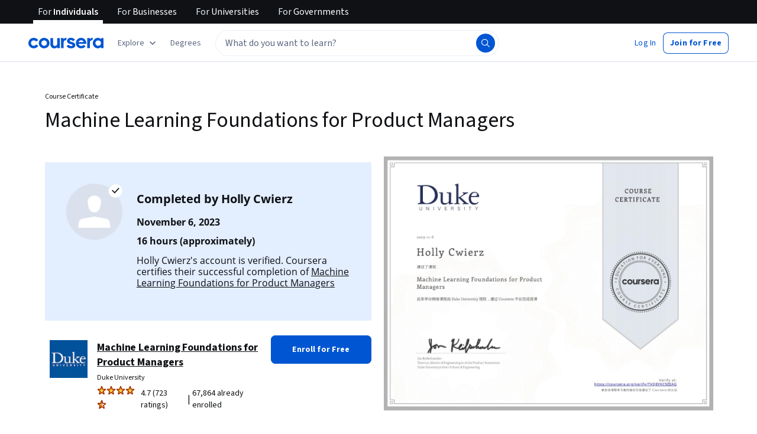

--- FILE ---
content_type: application/javascript
request_url: https://d3njjcbhbojbot.cloudfront.net/webapps/r2-builds/br/accomplishments/en.7.0e49d52741e9f0b7dfb7.js
body_size: 23754
content:
(window.webpackJsonp=window.webpackJsonp||[]).push([[7],{"+I73":function(module,e,t){"use strict";var i=["name","homeLink","shortName","classLogo","logo"],n={fields:["certificateCode","specializationId","grantedAt"],includes:{signatureTrackProfile:{fields:["firstName","middleName","lastName"]},specialization:{fields:["name","shortName","details","interchangeableCourseIds","interchangeableMap"],includes:{interchangeableCourses:{fields:[]},partners:{fields:i},courses:{fields:["name","startDate","durationString","partnerLogo","workload"],includes:{instructors:{fields:["prefixName","firstName","middleName","lastName","suffixName","fullName","shortName","profileId"]},memberships:{fields:["role","courseId","enrolledTimestamp","lastAccessedTimestamp","grade","v1SessionId"],includes:{vcMembership:{fields:["certificateCode","grade","grantedAt"]},signatureTrackProfile:{fields:["firstName","middleName","lastName"]}}},partners:{fields:i},details:{fields:["name","shortName"],includes:{sessions:{fields:["active","courseId","dbEndDate","durationString","eligibleForCertificate","hasSigTrack","certificatesReleased","homeLink","instructorIds","startDay","startMonth","startYear","status","v1VcDetailId"]}}}}}}}}},a=n,r=t("F/us"),s=t.n(r),o=t("lvha"),c=t("Doqk"),d=t("JB0g"),u=t("oCg5"),l=t("HpcL"),promises_specializationMemberships=function(e){return function(e){return Object(o.a)(c.a.build(d.a.prototype.resourceName,e||{}))}(e||{}).then((function(e){if(e.linked&&e.linked["v1Details.v1"]&&(e.linked["courses.v1"]=s()(e.linked["courses.v1"]).map((function(t){if("v1.session"===t.courseType||"v1.capstone"===t.courseType){t.v1Details=t.id;var i=s()(e.linked["v1Sessions.v1"]).reduce((function(e,i){return i.courseId===t.id&&e.push(i.id.toString()),e}),[]);t.v1Sessions=i}return t}))),e.linked&&e.linked["memberships.v1"]){var t=s()(e.linked["memberships.v1"]).groupBy("courseId");e.linked["courses.v1"]=s()(e.linked["courses.v1"]).map((function(e){return e.membershipIds=s()(t[e.id]).pluck("id"),e}))}if(e.linked&&e.linked["vcMemberships.v1"]){var i=s()(e.linked["vcMemberships.v1"]).pluck("id");e.linked["memberships.v1"]=s()(e.linked["memberships.v1"]).map((function(e){return s()(i).contains(e.id)&&(e.vcMembershipId=e.id),e}))}if(e.linked&&e.linked["v1VcDetails.v1"]){var n=s()(e.linked["v1VcDetails.v1"]).pluck("id");e.linked["v1Sessions.v1"]=s()(e.linked["v1Sessions.v1"]).map((function(e){return s()(n).contains(e.id)&&(e.vcDetails=e.id),e}))}e.linked&&e.linked["signatureTrackProfiles.v1"]&&s()(e.elements).each((function(e){e.signatureTrackProfile=e.userId}));var a=Object(u.a)(d.a.prototype.resourceName,e);return a.each((function(e){var t=e.get("specialization");if(t&&t.has("interchangeableMap")){var i=t.get("interchangeableMap"),n={};Object.keys(i).forEach((function(e){var a=i[e],r=[new l.a(t.get("interchangeableCourses").filter((function(e){return s()(a).includes(e.get("id"))})))];n[e]=r})),t.set("interchangeableMap",n)}})),a})).fail((function(){return new d.a}))};e.a=function(e){var t=Object.assign({},a,{q:"byCode",certificateCode:e});return t.includes.signatureTrackProfile={fields:["firstName","middleName","lastName"]},promises_specializationMemberships(t).then((function(e){return e.first()}))}},"+y6R":function(module,e,t){"use strict";e.a={openCourses:["calculus1","childnutrition","competitivestrategy","sustainabledevelopment1","chineseforbeginners","ageofjefferson","epidemiology","kennedy","publicspeaking","businessinsociety","togetherteacher","competitivestrategyzh","financialengineering1","financialengineering2","insidetheinternet","advancedchemistry"],pinnedCourses:["publicspeaking"],specializationsFlaggedForNoPayment:["businessoperations","digitalmarketing","interactiondesign","projectmanagement","bizcommunication","managementbasics","biztools","engineeringgraphics","compsci","socialscience"],topicsFlaggedForNoPayment:["foundationmedneuro"],specializationsFlaggedForPriceChange:["jhudatascience","genomics"],chineseOnlyTopicToCourses:{datascitoolbox:[973978,973979,973980,974721,974722],rprog:[973973,973974,973975,973976,973977],getdata:[974176,974764,974770,974771,974772],exdata:[974177,974765,974766,974767,974768]},flexjoin_course_ids:[970641,972058,971830,971921,971981,972197,972476,972475,972296,972242,972189,972750,972893,972894,972895,971772,970726,972974,972902,971727,971558,972832,972560,972196,971211,971994,973098,5e6,5000001],student_stories_topics:{88:[{text:"I've begun using Python for data analysis. My Certificate not only gave me commitmment to complete the course but also something to highlight in school applications.",student:"Timothy W.",title:"Business Analyst at Boeing"},{text:"The course material made me a better data analyst. I was able to get a promotion and raise within weeks of completing my first course. I am just thrilled!",student:"Corey K.",title:"IT & Support Professional"},{text:"I needed to upgrade my programming skills to cope with the ever-increasing software-defined infrastructure in the industry. I know the Course Certificate will help my career.",student:"Bernard T.",title:"Hardware Engineer at Cisco"},{text:"I took this course to better prepare myself for upcoming projects at work. The Certificate helps to verify my effort. It reassures my employer that I’m capable to take on Python-related tasks.",student:"Andy L.",title:"Systems Administrator - Florida Museum of History"}],168:[{text:"The course improved my knowledge in the field, and the Course Certificate gives me a lot more credibility.",student:"Clayton S.",title:"Business Development Manager"},{text:"I'm using what I learned in the course to develop new products in my company, one of the oldest and most respected newspapers in Brazil.",student:"Nelson P.",title:"CIO from Brazil"},{text:"After the course, I was inspired to write the business plan for my start-up. My certificate proves what I’ve accomplished!",student:"Florian A.",title:"Account Manager from Switzerland"},{text:"By showing my Course Certificate to my employer, I was able to get support to turn my idea into a new project.",student:"Sebastian S.",title:"Programmer from Costa Rica"}],747:[{text:"This course helped me identify a target market and understand aspects of marketing that I hadn't been aware of, and for that I am grateful. I'll use the certificate I received from Coursera as a seal of approval for my work.",student:"Bartholomew N.",title:"Director of Fundraising at WQED in Pittsburgh, PA"},{text:"The course validated the analytics functions we’ve instituted within our company. And the Course Certificate validates my skill set.",student:"Michael D.",title:"Director of Sales from Portland"},{text:"Learning is a never-ending process. Now I know what needs to get done before I start rebranding my company.",student:"Saundra L.",title:"CEO from Miami, Florida"},{text:"My employers were happy to hear that I'd completed the course. The Course Certificate shows my dedication to performing better at my current position.",student:"Stephanie N.",title:"Marketing Communications Manager from Newark, Delaware"}]}}},"+zTE":function(module,exports,e){},"313Y":function(module,e,t){"use strict";var i=t("3tO9"),n=t.n(i),a=(t("J4zp"),t("q1tI"),t("+TN3")),r=(t("pZLH"),t("DU3t")),s=(t("7tbW"),t("Wjkg"),t("++Ya"),t("sQ/U"),t("fw5G"),t("JJfJ")),o=(t("IpCY"),t("4VSI")),c=t.n(o),generalUtils_getReadableDateFromTimestamp=function(e){var t=arguments.length>1&&void 0!==arguments[1]?arguments[1]:"MMMM D, YYYY";return Object(s.h)(e).locale(c.a.getLocale()).utc().format(t)},d=(t("RIPq"),t("TcSu")),u=t.n(d),l=(t("Sz1R"),t("56Xi")),m=t.n(l);t("PStO"),t("yBI8"),t("4td5"),t("chWB");t.d(e,"a",(function(){return blockCertInFreeTrialUtils_useGetBlockCertsInFreeTrialData}));var f=r.h.StripeBvConsumer,g=r.h.StripeBvConsumerSandbox,p=r.h.StripeConsumer,v=r.h.StripeConsumerSandbox,h=[/v[0-9]*-[A-z0-9]*/],k=[f,g,p,v],getIsConvertFreeTrialToActiveSupported=function(e){return!!e&&k.includes(e)},blockCertInFreeTrialUtils_useGetBlockCertsInFreeTrialData=function(e){var t,i=e.courseId,r=e.s12nId,s=function(e){return!!e&&h.some((function(t){return t.test(e)}))}(i),o=null!==(t=function(e){var t,i,r,s,o,c=e.courseId,d=e.s12nId,l=e.skipGetFreeTrials,f=!(c||d),g=Object(a.b)(u.a,{variables:{id:"".concat(d)},context:{clientName:"gatewayGql"},skip:!d}),p=g.loading,v=g.error,h=g.data,k=null==h?void 0:null===(t=h.Specialization)||void 0===t?void 0:t.queryById,S=null!=c?c:null==k?void 0:null===(i=k.courses)||void 0===i?void 0:null===(r=i[0])||void 0===r?void 0:r.id,C=Object(a.b)(m.a,{variables:{id:"".concat(S)},skip:l||!S,context:{clientName:"gatewayGql"},fetchPolicy:"no-cache"}),b=C.data,y=C.loading,N=C.error,F=null==b?void 0:null===(s=b.Course)||void 0===s?void 0:null===(o=s.queryById)||void 0===o?void 0:o.enrolledViaSubscriptionTrialMetadata;return l||f?{loading:!1}:v||N?{loading:!0}:n()({loading:p||y},F)}({courseId:i,s12nId:r,skipGetFreeTrials:s}))&&void 0!==t?t:{},c=o.loading,d=o.trialEndsAt,l=o.subscription,f=null!=l?l:{},g=f.id,p=f.status,v=f.paymentProcessor,k=f.productId,S=null!=k?k:{},C=S.productItemId,b=S.productType,y="INACTIVE"===p;return c?{loadingFreeTrialData:!0}:!s&&b&&d&&p?{readableNextBillingDate:generalUtils_getReadableDateFromTimestamp(d),isInActiveFreeTrial:"FREE_TRIAL"===p,hasCancelledInFreeTrial:"CANCELLED"===p,hasInactiveFreeTrial:y,loadingFreeTrialData:Boolean(c),productItemId:C,productType:b,courseId:i,isConvertFreeTrialToActiveSupported:getIsConvertFreeTrialToActiveSupported(v),subscriptionId:g,subscription:l}:void 0}},"56Xi":function(module,exports){var e={kind:"Document",definitions:[{kind:"OperationDefinition",operation:"query",name:{kind:"Name",value:"GetSubscriptionTrialForCourse"},variableDefinitions:[{kind:"VariableDefinition",variable:{kind:"Variable",name:{kind:"Name",value:"id"}},type:{kind:"NonNullType",type:{kind:"NamedType",name:{kind:"Name",value:"ID"}}},directives:[]}],directives:[],selectionSet:{kind:"SelectionSet",selections:[{kind:"Field",name:{kind:"Name",value:"Course"},arguments:[],directives:[],selectionSet:{kind:"SelectionSet",selections:[{kind:"Field",name:{kind:"Name",value:"queryById"},arguments:[{kind:"Argument",name:{kind:"Name",value:"id"},value:{kind:"Variable",name:{kind:"Name",value:"id"}}}],directives:[],selectionSet:{kind:"SelectionSet",selections:[{kind:"Field",name:{kind:"Name",value:"id"},arguments:[],directives:[]},{kind:"Field",name:{kind:"Name",value:"enrolledViaSubscriptionTrialMetadata"},arguments:[],directives:[],selectionSet:{kind:"SelectionSet",selections:[{kind:"FragmentSpread",name:{kind:"Name",value:"SubscriptionTrialMetadata"},directives:[]}]}}]}}]}}]}},{kind:"FragmentDefinition",name:{kind:"Name",value:"SubscriptionTrialMetadata"},typeCondition:{kind:"NamedType",name:{kind:"Name",value:"Subscriptions_EnrolledViaSubscriptionTrialMetadata"}},directives:[],selectionSet:{kind:"SelectionSet",selections:[{kind:"Field",name:{kind:"Name",value:"trialEndsAt"},arguments:[],directives:[]},{kind:"Field",name:{kind:"Name",value:"subscription"},arguments:[],directives:[],selectionSet:{kind:"SelectionSet",selections:[{kind:"Field",name:{kind:"Name",value:"id"},arguments:[],directives:[]},{kind:"Field",name:{kind:"Name",value:"status"},arguments:[],directives:[]},{kind:"Field",name:{kind:"Name",value:"paymentProcessor"},arguments:[],directives:[]},{kind:"Field",name:{kind:"Name",value:"productSku"},arguments:[],directives:[],selectionSet:{kind:"SelectionSet",selections:[{kind:"Field",name:{kind:"Name",value:"productItemId"},arguments:[],directives:[]},{kind:"Field",name:{kind:"Name",value:"productType"},arguments:[],directives:[]}]}},{kind:"Field",name:{kind:"Name",value:"productId"},arguments:[],directives:[],selectionSet:{kind:"SelectionSet",selections:[{kind:"Field",name:{kind:"Name",value:"productItemId"},arguments:[],directives:[]},{kind:"Field",name:{kind:"Name",value:"productType"},arguments:[],directives:[]}]}},{kind:"Field",name:{kind:"Name",value:"ownableProductTuple"},arguments:[],directives:[],selectionSet:{kind:"SelectionSet",selections:[{kind:"Field",name:{kind:"Name",value:"fulfillmentConfiguration"},arguments:[],directives:[],selectionSet:{kind:"SelectionSet",selections:[{kind:"Field",name:{kind:"Name",value:"paymentScheme"},arguments:[],directives:[],selectionSet:{kind:"SelectionSet",selections:[{kind:"InlineFragment",typeCondition:{kind:"NamedType",name:{kind:"Name",value:"OwnableProduct_SubscriptionPaymentScheme"}},directives:[],selectionSet:{kind:"SelectionSet",selections:[{kind:"Field",name:{kind:"Name",value:"billingCycle"},arguments:[],directives:[]}]}}]}}]}}]}}]}}]}}],loc:{start:0,end:688}};e.loc.source={body:"query GetSubscriptionTrialForCourse($id: ID!) {\n  Course {\n    queryById(id: $id) {\n      id\n      enrolledViaSubscriptionTrialMetadata {\n        ...SubscriptionTrialMetadata\n      }\n    }\n  }\n}\n\nfragment SubscriptionTrialMetadata on Subscriptions_EnrolledViaSubscriptionTrialMetadata {\n  trialEndsAt\n  subscription {\n    id\n    status\n    paymentProcessor\n    productSku {\n      productItemId\n      productType\n    }\n    productId {\n      productItemId\n      productType\n    }\n    ownableProductTuple {\n      fulfillmentConfiguration {\n        paymentScheme {\n          ... on OwnableProduct_SubscriptionPaymentScheme {\n            billingCycle\n          }\n        }\n      }\n    }\n  }\n}\n",name:"GraphQL request",locationOffset:{line:1,column:1}};var t={};function findOperation(e,t){for(var i=0;i<e.definitions.length;i++){var n=e.definitions[i];if(n.name&&n.name.value==t)return n}}function oneQuery(e,i){var n={kind:e.kind,definitions:[findOperation(e,i)]};e.hasOwnProperty("loc")&&(n.loc=e.loc);var a=t[i]||new Set,r=new Set,s=new Set;for(a.forEach((function(e){s.add(e)}));s.size>0;){var o=s;s=new Set,o.forEach((function(e){r.has(e)||(r.add(e),(t[e]||new Set).forEach((function(e){s.add(e)})))}))}return r.forEach((function(t){var i=findOperation(e,t);i&&n.definitions.push(i)})),n}e.definitions.forEach((function(e){if(e.name){var i=new Set;!function collectFragmentReferences(e,t){if("FragmentSpread"===e.kind)t.add(e.name.value);else if("VariableDefinition"===e.kind){var i=e.type;"NamedType"===i.kind&&t.add(i.name.value)}e.selectionSet&&e.selectionSet.selections.forEach((function(e){collectFragmentReferences(e,t)})),e.variableDefinitions&&e.variableDefinitions.forEach((function(e){collectFragmentReferences(e,t)})),e.definitions&&e.definitions.forEach((function(e){collectFragmentReferences(e,t)}))}(e,i),t[e.name.value]=i}})),module.exports=e,module.exports.GetSubscriptionTrialForCourse=oneQuery(e,"GetSubscriptionTrialForCourse"),module.exports.SubscriptionTrialMetadata=oneQuery(e,"SubscriptionTrialMetadata")},"6Jj8":function(module,exports){module.exports={name:"leeCoreLex",parameters:[{name:"courseraCoachClipsPage",valid:[!0,!1],value:!1},{name:"hideDegreeUpsellBannerFromCourseHome",valid:[!0,!1],value:!1},{name:"enableHlsOnInCourseVideoPlayer",valid:[!0,!1],value:!1},{name:"reduceDistractionHideS12nUpsellNotification",valid:[!0,!1],value:!1},{name:"reduceDistractionHideDeadlineOverdueNotification",valid:[!0,!1],value:!1},{name:"videoChaptersV2",valid:["DISABLED","NO_CHAPTER_BAR","CHAPTER_BAR"],value:"none"},{name:"freemiumLoadTesting",valid:[!0,!1],value:!1},{name:"enableUniversityFreeTextDropdown",valid:[!0,!1],value:!1},{name:"enableWeeklyStreaks",valid:[!1,!0],value:!1},{name:"guidedCourseNextStepsMigration",valid:[!1,!0],value:!1},{name:"dailyGoalsFollowupExpVariant",valid:["control","checkoutRedirect","restoreD1Commitment"],value:"control"},{name:"enableWeeklyStreaksAa",valid:[!1,!0],value:!1},{name:"dailyGoalsFollowupExpVariantAa",valid:["control","checkoutRedirect","restoreD1Commitment"],value:"control"},{name:"enableVerifiedSkillsEngagement",valid:[!1,!0],value:!1},{name:"goalMilestonePersonalizationVariant",valid:["control","milestonePersonalization","milestonePersonalizationWithIndicator"],value:"control"}]}},"7eiT":function(module,e,t){"use strict";var i=t("F/us"),n=t.n(i),a=t("fhw8"),r=t("QU0K"),s=a.a.extend({model:r.a,resourceName:"memberships.v1",getEnrolledSessions:function(){return this.pluck("session")},getMembershipsForSession:function(e){return new s(this.findWhere({v1SessionId:e.get("id")}))},getMembershipsForVCSession:function(e){return new s(this.getMembershipsForSession(e).filter((function(e){return e.get("vcMembership")})))},filterByProgressStatus:function(e){if(n()(r.a.PROGRESS).chain().values().contains(e).value())return new s(this.filter((function(t){return t.getCourseProgressStatus()===e})));throw new Error("Invalid Progress Status: "+e)},filterByOnDemand:function(){return new s(this.filter((function(e){return e.get("course").isOnDemand()})))},filterBySessionVerifiedCertificate:function(){return new s(this.filter((function(e){return e.hasSessionVerifiedCertificate()})))},filterByOnDemandVerifiedCertificate:function(){return new s(this.filter((function(e){return e.hasOnDemandVerifiedCertificate()})))},filterByEnrolledForOnDemandVerification:function(){return new s(this.filter((function(e){return e.hasEnrolledForOnDemandVerification()})))},filterByPassedWithoutVC:function(){return new s(this.filter((function(e){return e.hasPassedWithoutVC()||e.hasPassedCapstone()})))},filterBySessionCertificatesReleased:function(){return new s(this.filter((function(e){return e.get("course").isSession()&&e.get("session.certificatesReleased")})))},filterByPassed:function(){return new s(this.filter((function(e){return e.hasPassed()||e.hasPassed(!0)})))},filterByPassedWithVC:function(){return new s(this.filter((function(e){return e.hasPassed(!0)})))},getMembershipsWithHighestGrade:function(e){return this.length?this.max((function(t){return t.getCourseGrade(e).score})):void 0}});e.a=s},"9aAA":function(module,e,t){"use strict";t.d(e,"a",(function(){return i}));var i=function(e){return e.NEEDS_TO_ATTEST_NAME="NEEDS_TO_ATTEST_NAME",e.NEEDS_TO_VERIFY_ID="NEEDS_TO_VERIFY_ID",e.REQUIREMENT_MET="REQUIREMENT_MET",e}({})},BFFJ:function(module,exports){var e={kind:"Document",definitions:[{kind:"OperationDefinition",operation:"query",name:{kind:"Name",value:"GetPrimarySpecializationWithDetails"},variableDefinitions:[{kind:"VariableDefinition",variable:{kind:"Variable",name:{kind:"Name",value:"courseId"}},type:{kind:"NonNullType",type:{kind:"NamedType",name:{kind:"Name",value:"ID"}}},directives:[]}],directives:[],selectionSet:{kind:"SelectionSet",selections:[{kind:"Field",name:{kind:"Name",value:"Specialization"},arguments:[],directives:[],selectionSet:{kind:"SelectionSet",selections:[{kind:"Field",name:{kind:"Name",value:"getPrimarySpecializationForCourse"},arguments:[{kind:"Argument",name:{kind:"Name",value:"courseId"},value:{kind:"Variable",name:{kind:"Name",value:"courseId"}}}],directives:[],selectionSet:{kind:"SelectionSet",selections:[{kind:"Field",name:{kind:"Name",value:"id"},arguments:[],directives:[]},{kind:"Field",name:{kind:"Name",value:"name"},arguments:[],directives:[]},{kind:"Field",name:{kind:"Name",value:"slug"},arguments:[],directives:[]},{kind:"Field",name:{kind:"Name",value:"isPublic"},arguments:[],directives:[]},{kind:"Field",name:{kind:"Name",value:"productVariant"},arguments:[],directives:[]}]}}]}}]}}],loc:{start:0,end:219}};e.loc.source={body:"query GetPrimarySpecializationWithDetails($courseId: ID!) {\n  Specialization {\n    getPrimarySpecializationForCourse(courseId: $courseId) {\n      id\n      name\n      slug\n      isPublic\n      productVariant\n    }\n  }\n}\n",name:"GraphQL request",locationOffset:{line:1,column:1}};var t={};function findOperation(e,t){for(var i=0;i<e.definitions.length;i++){var n=e.definitions[i];if(n.name&&n.name.value==t)return n}}e.definitions.forEach((function(e){if(e.name){var i=new Set;!function collectFragmentReferences(e,t){if("FragmentSpread"===e.kind)t.add(e.name.value);else if("VariableDefinition"===e.kind){var i=e.type;"NamedType"===i.kind&&t.add(i.name.value)}e.selectionSet&&e.selectionSet.selections.forEach((function(e){collectFragmentReferences(e,t)})),e.variableDefinitions&&e.variableDefinitions.forEach((function(e){collectFragmentReferences(e,t)})),e.definitions&&e.definitions.forEach((function(e){collectFragmentReferences(e,t)}))}(e,i),t[e.name.value]=i}})),module.exports=e,module.exports.GetPrimarySpecializationWithDetails=function(e,i){var n={kind:e.kind,definitions:[findOperation(e,i)]};e.hasOwnProperty("loc")&&(n.loc=e.loc);var a=t[i]||new Set,r=new Set,s=new Set;for(a.forEach((function(e){s.add(e)}));s.size>0;){var o=s;s=new Set,o.forEach((function(e){r.has(e)||(r.add(e),(t[e]||new Set).forEach((function(e){s.add(e)})))}))}return r.forEach((function(t){var i=findOperation(e,t);i&&n.definitions.push(i)})),n}(e,"GetPrimarySpecializationWithDetails")},DTN9:function(module,e,t){"use strict";var i=t("zdiy"),n=t.n(i),a={fields:["role","courseId","enrolledTimestamp","lastAccessedTimestamp","grade","v1SessionId"],includes:{vcMembership:{fields:["certificateCode","grade","grantedAt"]},signatureTrackProfile:{fields:["firstName","middleName","lastName"]},course:{fields:["name","startDate","durationString","partnerLogo","certificatePartnerLogo","certificates","photoUrl","description","workload"],includes:{categories:{},partners:{fields:["name","homeLink","shortName","classLogo","logo"]},instructors:{fields:["prefixName","firstName","middleName","lastName","suffixName","photo","title"]},details:{fields:["name","shortName","sessionIds","aboutTheCourse"],includes:{sessions:{fields:["active","courseId","dbEndDate","durationString","eligibleForCertificate","hasSigTrack","certificatesReleased","homeLink","instructorIds","startDay","startMonth","startYear","status","v1VcDetailId"]}}}}}}},r=a,s=t("F/us"),o=t.n(s),c=t("8kE/"),d=t("lvha"),u=t("Doqk"),l=t("QU0K"),memberships_membershipsData=function(e){return Object(d.a)(u.a.build(l.a.prototype.resourceName,e))},m=Object(c.a)(memberships_membershipsData),f=t("oCg5"),g=t("7eiT"),p=t("FOnF"),promises_memberships=function(){var e=arguments.length>0&&void 0!==arguments[0]?arguments[0]:{};return m(e).then((function(t){if(t.linked&&t.linked["onDemandSessions.v1"]&&t.linked["onDemandSessionMemberships.v1"]){var i=o()(t.linked["onDemandSessions.v1"]).groupBy("courseId"),n=o()(t.linked["onDemandSessionMemberships.v1"]).groupBy("sessionId"),a=Object.keys(n);t.elements.forEach((function(e){var t=i[e.courseId]||[];if(t.length){var r=t.filter((function(e){return a.indexOf(e.id)>=0}));if(r.length){var s=new p.b(r).getLastSession();e.onDemandSessionId=s.id,e.onDemandSessionMemberships=r.map((function(e){return n[e.id]}))}}}))}if(t.linked&&t.linked["v1Details.v1"]&&(t.linked["courses.v1"]=o()(t.linked["courses.v1"]).map((function(e){if("v1.session"===e.courseType||"v1.capstone"===e.courseType){e.v1Details=e.id;var i=o()(t.linked["v1Sessions.v1"]).reduce((function(t,i){return i.courseId===e.id&&t.push(i.id.toString()),t}),[]);e.v1Sessions=i}return e}))),t.linked&&t.linked["v2Details.v1"]&&(t.linked["courses.v1"]=o()(t.linked["courses.v1"]).map((function(e){return"v2.ondemand"===e.courseType&&(e.v2Details=o()(t.linked["v2Details.v1"]).findWhere({id:e.id})),e}))),t.linked&&t.linked["vcMemberships.v1"]){var r=o()(t.linked["vcMemberships.v1"]).pluck("id");t.elements=o()(t.elements).map((function(e){return o()(r).contains(e.id)&&(e.vcMembershipId=e.id),e}))}if(t.linked&&t.linked["courses.v1"]){var s=o()(t.linked["courses.v1"]).pluck("id");t.elements=o()(t.elements).chain().filter((function(e){return o()(s).contains(e.courseId)})).compact().value()}return t.linked&&t.linked["signatureTrackProfiles.v1"]&&o()(t.elements).each((function(e){e.signatureTrackProfile=e.userId})),e.rawData?t:e.withPaging?{elements:Object(f.a)(g.a.prototype.resourceName,t),paging:t.paging}:Object(f.a)(g.a.prototype.resourceName,t)})).fail((function(t){return e.rawData?null:new g.a}))};e.a=function(e,t){return t?promises_memberships(function(e){var t=n()({q:"byCodeForUser",code:e,showHidden:!0},r);t.includes.signatureTrackProfile={fields:["firstName","middleName","lastName"]};var i=t.includes.course;i.fields.push("workload"),i.includes.instructors={fields:["prefixName","firstName","middleName","lastName","suffixName","fullName","shortName","profileId"]};var a=i.includes.details;return a.fields.push("aboutTheCourse","courseSyllabus"),a.includes.sessions.fields.push("gradingPolicyNormal","gradingPolicyDistinction"),t}(e)).then((function(e){return e.at(0)})):promises_memberships(function(e){var t=n()({q:"byCode",code:e,showHidden:!0},r);t.includes.signatureTrackProfile={fields:["firstName","middleName","lastName"]};var i=t.includes.course;i.fields.push("workload"),i.includes.instructors={fields:["prefixName","firstName","middleName","lastName","suffixName","fullName","shortName","profileId"]};var a=i.includes.details;return a.fields.push("aboutTheCourse","courseSyllabus"),a.includes.sessions.fields.push("gradingPolicyNormal","gradingPolicyDistinction"),t}(e)).then((function(e){return e.at(0)}))}},Doqk:function(module,e,t){"use strict";var i=t("fw5G"),n=t.n(i),a=t("F/us"),r=t.n(a),s=t("BVC1"),o=t("SQtJ"),c={build:function(e,t){var i=r()(t).omit("id","fields","includes"),a=o.a[e].prototype.model.prototype,c=this.parseIncludes(a,t.includes);this.addToList(c.fields,e,t.fields);var d=r()({fields:this.stringifyMapping(c.fields,e),includes:this.stringifyMapping(c.includes,e)}).extend(i),u=void 0!==t.id?s.a.join(e,t.id):e;return r()(d).reduce((function(e,t,i){return r()(t).isUndefined()||r()(t).isArray()&&r()(t).isEmpty()||""===t?e:(r()(t).isArray()&&(t=r()(t).sortBy(r.a.identity)),e.addQueryParam(i,t))}),(new n.a).setPath(u)).toString().replace(/%2C/g,",")},parseIncludes:function(e,t){var i=e.resourceName,n={},a={};return r()(t||{}).each(function(t,s){var c=e.getIncludeAttribute(s),d=e.getIncludeResource(s);if(void 0===d)return{};var u=o.a[d],l=u&&u.prototype.model.prototype;if(void 0===l)return{};this.addToList(n,i,c),this.addToList(a,i,c),this.addToList(n,d,t.fields);var m=this.parseIncludes(l,t.includes);r()(m.fields).each(function(e,t){this.addToList(n,t,e)}.bind(this)),r()(m.includes).each(function(e,t){this.addToList(a,t,e)}.bind(this))}.bind(this)),{fields:n,includes:a}},addToList:function(e,t,i){r()(i).isArray()||(i=[i]),e[t]=r()(e[t]||[]).union(i)},stringifyMapping:function(e,t){var i=r()(e).map((function(e,i){if(e=r()(e).compact(),!r()(e).isEmpty()){var n=r()(e).sortBy(r.a.identity).join(",");return i===t?n:i+"("+n+")"}}));return r()(i).compact().join(",")}};e.a=c},EqjT:function(module,e,t){"use strict";t.d(e,"a",(function(){return useLearnerVerificationRequirements}));var i,n=t("VkAN"),a=t.n(n),r=t("+TN3"),s=t("UYTu"),o=t("sQ/U"),c=Object(s.a)(i||(i=a()(["\n  query GetLearnerVerificationRequirements($ids: [String!]!) {\n    UserVerificationRequirementsV1Resource {\n      multiGet(ids: $ids) {\n        elements {\n          id\n          userVerificationRequirementState\n        }\n      }\n    }\n  }\n"]))),useLearnerVerificationRequirements=function(){var e,t,i,n,a=arguments.length>0&&void 0!==arguments[0]?arguments[0]:Object(o.b)().id.toString(),s=Object(r.b)(c,{variables:{ids:[a]},skip:!a}),d=s.data,u=s.loading,l=s.error,m=null==d?void 0:null===(e=d.UserVerificationRequirementsV1Resource)||void 0===e?void 0:null===(t=e.multiGet)||void 0===t?void 0:null===(i=t.elements)||void 0===i?void 0:null===(n=i[0])||void 0===n?void 0:n.userVerificationRequirementState;return{verificationRequirements:m,loading:u,error:l}}},F3sn:function(module,e,t){"use strict";var i=t("S+eF"),n=t.n(i),a=t("8kE/"),r=t("sQ/U"),s=t("v6sC"),o=t("15pW"),c=Object(s.a)(o.c.openCourseApi,{type:"rest"});t.d(e,"a",(function(){return d}));var courseProgress_courseProgressPromise=function(e){return r.a.get().id?n()(c.get("user/"+r.a.get().id+"/course/"+e)):n.a.fcall((function(){return{modules:{},lessons:{},items:{}}}))},d=Object(a.a)(courseProgress_courseProgressPromise)},HpcL:function(module,e,t){"use strict";var i=t("wd/R"),n=t.n(i),a=t("F/us"),r=t.n(a),s=t("fhw8"),o=t("yfb5"),c=t.n(o),d=t("+y6R"),u=t("BVC1"),l=t("15pW"),m=t("/jJG"),f=t("MSEZ"),g=t("ix1E"),p=f.a.extend({defaults:{categories:[],certificates:[]},includes:{instructors:{resource:"instructors.v1",attribute:"instructorIds"},details:{resource:"v1Details.v1",attribute:"v1Details"},v2Details:{resource:"v2Details.v1",attribute:"v2Details"},partners:{resource:"partners.v1",attribute:"partnerIds"},primaryLanguages:{resource:"languages.v1",attribute:"primaryLanguages"},subtitleLanguages:{resource:"languages.v1",attribute:"subtitleLanguages"},categories:{resource:"categories.v1",attribute:"categories"},specializations:{resource:"specializations.v1",attribute:"specializations"},s12ns:{resource:"onDemandSpecializations.v1",attribute:"s12nIds"},memberships:{resource:"memberships.v1",attribute:"membershipIds"},courseProgress:{resource:"onDemandCoursesProgress.v1",attribute:"courseProgress"},vcMemberships:{resource:"vcMemberships.v1",attribute:"vcMembershipIds"}},resourceName:"courses.v1",get:function(e){var t=this.constructor.__super__.get.apply(this,arguments);switch(e){case"name":return c()(t);default:return t}},getSlug:function(){return this.get("slug")},getUnlocalizedName:function(){this.constructor.__super__.get.apply(this,"name")},getCertLogo:function(){return this.has("partners")&&this.get("partners").chain().map((function(e){return e.get("logo")||e.get("classLogo")})).compact().first().value()||this.get("certificatePartnerLogo")||this.get("partnerLogo")},hasValidCertLogo:function(){return!!this.getCertLogo()},getLink:function(){return this.isOnDemand()?u.a.join("/","learn",this.get("slug")):u.a.join(m.a.config.dir.home,"course",this.get("slug"),this.get("session.id"))},getHomeLink:function(){return u.a.join("/","learn",this.get("slug"),"home","welcome")},getFullLink:function(){return u.a.join(m.a.config.url.base,this.getLink())},getCourseRecordsLink:function(){return"/accomplishments"},getTeachLink:function(){return u.a.join(l.c.teachRoot,this.get("slug"))},getName:function(){return this.get("name")},eligibleFor:function(e){return r()(this.get("certificates")).contains(e)},canEarnVCForSession:function(e){return e.isEligibleForVC()&&!!e.get("vcDetails.vcRegistrationOpen")&&!this.isEnrolledInVCSession(e)&&!this.isFlaggedForNoPayment()},isOnDemand:function(){return"v2.ondemand"===this.get("courseType")||"v2.capstone"===this.get("courseType")},hasPhoenixSessions:function(){return!!this.get("v2Details.sessionsEnabledAt")},phoenixSessionExists:function(){var e=this.get("v2Details.sessions");return this.isOnDemand()&&(this.isOnDemandCapstone()||e&&Object.keys(e.models).length>0)},isCapstone:function(e){return this.isSessionCapstone()||this.isOnDemandCapstone()},isSessionCapstone:function(){return"v1.capstone"===this.get("courseType")},isOnDemandCapstone:function(){return"v2.capstone"===this.get("courseType")},isSession:function(){return"v1.session"===this.get("courseType")},isVCOnDemand:function(){return this.isOnDemand()&&this.eligibleFor("VerifiedCert")},getStartDate:function(){if(this.get("startDate"))return n.a.utc(this.get("startDate"))},getShortStartDate:function(){if(this.get("startDate"))return n()(this.get("startDate")).format("LL")},hasStartDate:function(){return this.get("startDate")&&9999999999999!==this.get("startDate")},hasStarted:function(){return this.get("startDate")&&n()().isAfter(this.get("startDate"))},getUpcomingSession:function(){return this.isOnDemand()?this.get("v2Details.sessions")&&this.get("v2Details.sessions").getUpcomingSession():this.get("details.upcomingSession")},hasUpcomingSession:function(){return void 0!==this.getUpcomingSession()},isUpcomingSessionSigTrack:function(){return this.get("details.upcomingSession.hasSigTrack")},getOnDemandVCLink:function(){return this.isVCOnDemand()?u.a.join("/","certificate",this.get("slug")):void 0},getUpcomingSessionSigTrackLink:function(){if(this.isUpcomingSessionSigTrack()){var e=this.getUpcomingSession();return u.a.join(m.a.config.dir.home,"signature","course",this.get("slug"),e.get("id"))}return""},isEnrolled:function(){return!!this.get("memberships").length&&(this.isOnDemand()?this.get("memberships").first().isEnrolled():r()(this.getEnrolledSessions()).any((function(e){return e.get("active")})))},getEnrolledSessions:function(){return this.get("memberships").getEnrolledSessions()},getVCSessions:function(){return this.get("details.sessions")?this.get("details.sessions").getVCSessions():[]},getUpcomingVCSessions:function(){return new g.a(this.getVCSessions().filter((function(e){var t=this.isEnrolledInVCSession(e),i=(1===e.get("status")||this.isEnrolledInSession(e))&&!!e.get("vcDetails.vcRegistrationOpen");return t||i}),this))},isEnrolledInVCSession:function(e){return!!this.get("memberships")&&!this.get("memberships").getMembershipsForVCSession(e).isEmpty()},isEnrolledInSession:function(e){var t=this.get("memberships");return!!t&&!t.getMembershipsForSession(e).isEmpty()},isFlaggedForNoPayment:function(){var e=!1,t=r()(d.a.topicsFlaggedForNoPayment).contains(this.get("slug")),i=this.getFirstSpecialization();return i&&(e=i.isFlaggedForNoPayment()),t||e},hasPassed:function(e){return this.has("memberships")&&this.get("memberships").any((function(t){return t.hasPassed(e)}))},getPassedMembership:function(){return this.get("memberships").find((function(e){return e.hasPassed(!0)}))},courseLengthInWeeks:function(){return this.get("details.upcomingSession.durationWeeks")},getRealInstructors:function(){return this.get("instructors").reject((function(e){return""===e.getFullName().trim()}))},getFirstSpecialization:function(){return this.isOnDemand()?this.get("s12ns")&&this.get("s12ns").first():this.get("specializations")&&this.get("specializations").first()},isPreEnroll:function(){return"preenroll"===this.get("courseStatus")},isOnDemandPreEnroll:function(){return this.isOnDemand()&&this.isPreEnroll()},isLaunched:function(){return"launched"===this.get("courseStatus")},getPlannedLaunchDate:function(){return this.get("v2Details.plannedLaunchDate")},isClosedCourse:function(){var e=this.get("premiumExperienceVariant");return e&&"PremiumCourse"===e}});p.NOT_FOUND=new p("notfound");var v=p,h=(p.NOT_FOUND,s.a.extend({model:v,resourceName:"courses.v1",RECENT_COURSE_CUTOFF:7,sortCourses:function(){var e=n()().subtract(this.RECENT_COURSE_CUTOFF,"days"),t=this.filter((function(e){return e.isOnDemand()})),i=this.chain().filter((function(t){return t.getStartDate()&&t.getStartDate().isAfter(e)})).sortBy((function(e){return e.getStartDate()})).value(),a=this.chain().filter((function(t){return t.getStartDate()&&t.getStartDate().isBefore(e)})).sortBy((function(e){return-1*e.getStartDate()})).value(),s=this.filter((function(e){return void 0===e.getStartDate()})),o=r.a.union(t,i,a,s);return new h(o)}}));e.a=h},J1XG:function(module,exports,e){e("+zTE")},JB0g:function(module,e,t){"use strict";var i=t("fhw8"),n=t("wd/R"),a=t.n(n),r=t("F/us"),s=t.n(r),o=t("BVC1"),c=t("/jJG"),d=t("MSEZ"),u=t("HpcL"),l=d.a.extend({resourceName:"specializationMemberships.v1",fields:["specializationId","bulkVoucher","eligibleForCapstone","certificateCode"],includes:{specialization:{resource:"specializations.v1",attribute:"specializationId"},signatureTrackProfile:{resource:"signatureTrackProfiles.v1",attribute:"signatureTrackProfile"}},getFirstInterchangeableCourse:function(e){var t=this.get("specialization").getInterchangeableCourses(e),i=s()(t).chain().reduce((function(e,t){return e.add(t.models,{silent:!0})}),new u.a).filter((function(e){return e.has("memberships")&&!e.get("memberships").isEmpty()})).value(),n=s()(i).find((function(e){return e.hasPassed(!0)}));return n||s()(i).find((function(e){return s()(e.getEnrolledSessions()).pluck("active")}))},shouldDisplay:function(){return this.get("specialization.display")},getEnrolledCourses:function(){return new u.a(this.get("specialization.courses").filter((function(e){return s()(e.getEnrolledSessions()).any((function(e){return e.get("active")}))})))},getPassedCourses:function(){var e=arguments.length>0&&void 0!==arguments[0]?arguments[0]:{forVc:!0},t=e.forVc;return new u.a(this.get("specialization.courses").filter((function(e){var i=this.getFirstInterchangeableCourse(e),n=i&&i.hasPassed(t);return e.hasPassed(t)||n}),this))},getPassedCoursesIncludingInterchangeable:function(){var e=arguments.length>0&&void 0!==arguments[0]?arguments[0]:{forVc:!0},t=e.forVc;return new u.a(this.get("specialization.courses").reduce(function(e,i){var n=this.getFirstInterchangeableCourse(i),a=n&&n.hasPassed(t);return i.hasPassed(t)?e.push(i):a&&e.push(n),e}.bind(this),[]))},hasPassed:function(){return this.getPassedCourses().length===this.get("specialization.courses").length},getCertificateCode:function(){return this.get("certificateCode")},hasSpecializationCertificate:function(){if("foundationsteaching"===this.get("specialization.shortName")){var e=new u.a(this.get("specialization.courses").filter((function(e){return e.hasPassed(!0)}))),t=new u.a(this.get("specialization.courses").reject((function(t){return s()(e.pluck("slug")).contains(t.get("slug"))})));if(1===t.length&&"teach1"===t.at(0).get("slug")&&8===e.length)return!!this.getCertificateCode()}return this.hasPassed()&&this.getCertificateCode()},getRecordsLink:function(){return o.a.join(c.a.accomplishments.baseUrl,"specialization",this.getCertificateCode())},getFullRecordsLink:function(){return o.a.join(c.a.config.url.base,this.getRecordsLink())},getCertificateLink:function(){return o.a.join(c.a.accomplishments.baseUrl,"specialization","certificate",this.getCertificateCode())},getFullCertificateLink:function(){return o.a.join(c.a.config.url.base,this.getCertificateLink())},getCompletionDate:function(){return this.has("grantedAt")?a()(this.get("grantedAt")):null},hasBulkPaid:function(){return!!this.get("bulkVoucherId")},getLastActiveCourseId:function(){},getCertificateInfo:function(){var e=this.getCompletionDate();return e?{certShareUrl:this.getFullRecordsLink(),completionDate:e.format("MMMM YYYY"),licenseNo:this.getCertificateCode()}:null},isCoursePassedViaInterchangeableCourses:function(e){var t=arguments.length>1&&void 0!==arguments[1]?arguments[1]:{forVc:!0},i=t.forVc;return this.getPassedCourses({forVc:i}).includes(e)}}),m=i.a.extend({model:l,resourceName:"specializationMemberships.v1",includes:{},filterWithSpecializationCertificates:function(){return new m(this.filter((function(e){return e.hasSpecializationCertificate()})))},getByCertificateCode:function(e){return this.find((function(t){return t.getCertificateCode()===e}))}});e.a=m},KVyP:function(module,exports){exports.default={"es":true,"fr":true,"pt":true,"ru":true,"tr":true,"zh":true,"zh-hk":"zh-tw","zh-mo":"zh-tw","zh-tw":true}},L41o:function(module,e,t){"use strict";var i,n,a,r,s=t("q1tI"),o=t("Gcrz"),c=t("9G2R"),d=t("MnCE"),u=t("fAYU"),l=t("ZJgU"),m=t("rMoS"),f=t("ghjH"),g=t("VkAN"),p=t.n(g),v=t("UYTu"),h=Object(v.a)(i||(i=p()(['\n  query XdpCourseDataQuery($slug: String!) {\n    XdpV1Resource {\n      slug(productType: "COURSE", slug: $slug) {\n        elements {\n          name\n          id\n          slug\n          xdpMetadata {\n            __typename\n            ... on XdpV1_cdpMetadataMember {\n              cdpMetadata {\n                id\n                courseTypeMetadata {\n                  __typename\n                }\n              }\n            }\n          }\n        }\n      }\n    }\n  }\n']))),k=Object(v.a)(n||(n=p()(['\n  query XdpSpecializationDataQuery($slug: String!) {\n    XdpV1Resource {\n      slug(productType: "SPECIALIZATION", slug: $slug) {\n        elements {\n          name\n          id\n          slug\n          xdpMetadata {\n            __typename\n            ... on XdpV1_sdpMetadataMember {\n              sdpMetadata {\n                id\n                productVariant\n              }\n            }\n          }\n        }\n      }\n    }\n  }\n']))),S=t("6ttT"),C=t("sI9k"),b=t("MvdD"),y=t("sOkY"),N=t("R16E"),F=t("xpBf"),I=t.n(F);t("J1XG"),e.a=Object(d.b)(Object(d.a)((function(e){return!!e.slug}),Object(d.a)((function(e){return!e.isS12n}),Object(d.b)(Object(o.c)(h,{props:function(e){var t,i,n,a,r=e.data.XdpV1Resource,s=null==r?void 0:null===(t=r.slug)||void 0===t?void 0:null===(i=t.elements)||void 0===i?void 0:null===(n=i[0])||void 0===n?void 0:null===(a=n.xdpMetadata)||void 0===a?void 0:a.cdpMetadata;return{utmProductParam:Object(b.a)(null==s?void 0:s.courseTypeMetadata)}}})),Object(d.b)(Object(o.c)(k,{props:function(e){var t,i,n,a,r=e.data.XdpV1Resource,s=null==r?void 0:null===(t=r.slug)||void 0===t?void 0:null===(i=t.elements)||void 0===i?void 0:null===(n=i[0])||void 0===n?void 0:null===(a=n.xdpMetadata)||void 0===a?void 0:a.sdpMetadata;return{utmProductParam:Object(N.c)(null==s?void 0:s.productVariant)}}})))))((function(e){var t=e.certType,i=e.partnerName,n=e.productName,o=e.landingPageLink,d=e.utmProductParam;return(s.createElement("div",{className:"rc-PdfPageHeader"},s.createElement("div",{className:"rc-PdfPageHeader__container"},s.createElement(y.a,{className:"back-button",trackingName:"pdf_header_link_back_to_landing"},s.createElement(u.a,{icon:a||(a=s.createElement(m.a,null)),iconPosition:"before",invert:!0,variant:"quiet",href:o,className:"rc-PdfPageHeader__link"},s.createElement("span",null,I()("#{certType} Record",{certType:t})))),s.createElement("div",{className:"rc-PdfPageHeader__share-column"},s.createElement(c.a,{rootClassName:"certificate-share-button",shareLink:o,utmContentParam:S.c,utmMediumParam:S.d,utmProductParam:d,utmCampaignParam:"pdf_header_button",captions:n&&i?Object(C.a)({productName:n,partnerName:i}):void 0,useCustomUrl:!0},s.createElement(l.a,{variant:"primaryInvert",icon:r||(r=s.createElement(f.a,null))},I()("Share")))))))}))},MvdD:function(module,e,t){"use strict";var i=t("6ttT"),n=["XdpV1_rhymeProjectMember","CourseTypeMetadataV1_rhymeProjectMember"];t.d(e,"a",(function(){return utils_getCourseCertProductUtm}));var utils_getCourseCertProductUtm=function(e){return function(e){var t;return n.includes(null!==(t=null==e?void 0:e.__typename)&&void 0!==t?t:"")}(e)?i.f:i.e}},NgkR:function(module,e,t){"use strict";var i=["name","homeLink","shortName","classLogo","logo"],n={fields:["s12nId"],includes:{progress:{fields:["lastActiveAt","lastActiveCourseId","certificateMetadata","isEligibleForCapstone"]},signatureTrackProfile:{fields:["firstName","middleName","lastName"]},specialization:{fields:["name","shortName","details","interchangeableCourseIds","metadata"],includes:{partners:{fields:i},courses:{fields:["name","startDate","durationString","partnerLogo","workload"],includes:{courseProgress:{},instructors:{fields:["prefixName","firstName","middleName","lastName","suffixName","fullName","shortName","profileId"]},memberships:{fields:["role","courseId","enrolledTimestamp","lastAccessedTimestamp","grade","v1SessionId"],includes:{vcMembership:{fields:["certificateCode","grade","grantedAt"]},signatureTrackProfile:{fields:["firstName","middleName","lastName"]}}},partners:{fields:i},details:{fields:["name","shortName"],includes:{sessions:{fields:["active","courseId","dbEndDate","durationString","eligibleForCertificate","hasSigTrack","certificatesReleased","homeLink","instructorIds","startDay","startMonth","startYear","status","v1VcDetailId"]}}}}}}}}},a=n,r=t("F/us"),s=t.n(r),o=t("8kE/"),c=t("lvha"),d=t("Doqk"),u=t("diyl"),s12nMemberships_s12nMembershipData=function(e){return Object(c.a)(d.a.build(u.a.prototype.resourceName,e))},l=Object(o.a)(s12nMemberships_s12nMembershipData),m=t("oCg5"),f=t("HpcL"),g=t("phxG"),p=t("c+5j"),s12nMemberships_s12nMembershipPromise=function(e){return l(e).then((function(t){if(t.linked&&t.linked["courses.v1"]&&t.linked["courses.v1"].map((function(e){e.v2Details=e.id})),t.linked&&t.linked["v2Details.v1"]&&t.linked["onDemandSessions.v1"]&&t.linked["v2Details.v1"].map((function(e){e.onDemandSessions=t.linked["onDemandSessions.v1"].filter((function(t){return t.courseId===e.id})).map((function(e){return e.id}))})),t.linked&&t.linked["onDemandCoursesProgress.v1"]&&t.linked["courses.v1"]&&(t.linked["courses.v1"]=s()(t.linked["courses.v1"]).map((function(e){return e.courseProgress=p.a.get("id")+"~"+e.id,e}))),t.linked&&t.linked["onDemandSpecializationProgress.v1"]&&s()(t.elements).each((function(e){e.progress=e.id})),t.linked&&t.linked["memberships.v1"]){var i=s()(t.linked["memberships.v1"]).groupBy("courseId");t.linked["courses.v1"]=s()(t.linked["courses.v1"]).map((function(e){return e.membershipIds=s()(i[e.id]).pluck("id"),e}))}if(t.linked&&t.linked["memberships.v1"]&&t.linked["vcMemberships.v1"]&&(t.linked["memberships.v1"]=s()(t.linked["memberships.v1"]).map((function(e){return s()(t.linked["vcMemberships.v1"]).find((function(t){return t.id===e.id}))&&(e.vcMembershipId=e.id),e}))),t.linked&&t.linked["v1Sessions.v1"]){var n=s()(t.linked["v1Sessions.v1"]).groupBy("courseId");t.linked["courses.v1"]=s()(t.linked["courses.v1"]).map((function(e){return e.v1SessionIds=s()(n[e.id]).pluck("id"),e}))}t.linked&&t.linked["signatureTrackProfiles.v1"]&&s()(t.elements).each((function(e){e.signatureTrackProfile=e.userId})),t.linked&&t.linked["onDemandSpecializations.v1"]&&s()(t.linked["onDemandSpecializations.v1"]).map((function(e){return e.interchangeableMap=Object.assign({},e.interchangeableCourseIds),e.interchangeableCourseIds=s()(e.interchangeableCourseIds).chain().values().flatten().uniq().value(),e}));var a=Object(m.a)(u.a.prototype.resourceName,t);return a.each((function(e){var t=e.get("specialization");if(t&&t.has("interchangeableMap")){var i=t.get("interchangeableCourses"),n=s()(t.get("interchangeableMap")).mapObject((function(e){return e.map((function(e){return new f.a(s()(e).map((function(e){return i.get(e)})))}))}));t.set("interchangeableMap",n)}})),t.linked&&t.linked["onDemandSessions.v1"]&&t.linked["onDemandSessionMemberships.v1"]&&a.each((function(e){var i=e.get("specialization");i&&i.get("courses")&&i.get("courses").each((function(e){var i=e.get("v2Details.sessions");i&&i.each((function(e){var i=t.linked["onDemandSessionMemberships.v1"].filter((function(t){return t.sessionId===e.id}))||[];e.memberships=new g.a(i)}))}))})),e.withPaging?{elements:a,paging:t.paging}:a}))},v=s12nMemberships_s12nMembershipPromise;Object(o.a)(s12nMemberships_s12nMembershipPromise),e.a=function(e){var t=Object.assign({},a,{q:"byCode",code:e});return t.includes.signatureTrackProfile={fields:["firstName","middleName","lastName"]},v(t).then((function(e){return e.first()}))}},QU0K:function(module,e,t){"use strict";var i=t("wd/R"),n=t.n(i),a=t("S+eF"),r=t.n(a),s=t("F/us"),o=t.n(s),c=t("cVIm"),d=t("BVC1"),u=t("15pW"),l=t("pWop"),m=t("8kE/"),f=t("v6sC"),g=Object(f.a)("/api/",{type:"rest"}),courseGrade_courseGradeDataPromise=function(e){return r()(g.get(d.a.join("onDemandCourseGrades.v1",e))).then((function(e){return e.elements[0]}))},p=courseGrade_courseGradeDataPromise,v=Object(m.a)(courseGrade_courseGradeDataPromise),h=t("welz"),k=t.n(h),S=k.a.Model.extend({defaults:function(){return{overallOutcome:{grade:void 0,isPassed:!1}}},getRelativePassingState:function(){return this.get("overallOutcome").isPassed?S.relativePassingStates.passed:S.relativePassingStates.notPassed},isPassing:function(){return this.get("overallOutcome").isPassed},hasLatePenalty:function(){return!!this.get("overallOutcome").latePenaltyRatio},getLatePenaltyRatio:function(){return this.hasLatePenalty()&&this.get("overallOutcome").latePenaltyRatio.definition.ratio}});S.relativePassingStates={notPassed:"notPassed",passed:"passed"};var C=S,b=k.a.Model.extend({initialize:function(){this.itemGradesCache={},o()(this.get("itemGrades")).each(function(e,t){this.itemGradesCache[t]=new C(e)}.bind(this))},refresh:function(){v.force(this.get("id")).then(this.set.bind(this)).then(this.updateItemGradesCache.bind(this)).done()},isPassable:function(){return"notPassable"!==this.get("passingState")},hasPassed:function(){return o()(["passed","verifiedPassed"]).contains(this.get("passingState"))},hasPassedWithVerification:function(){return"verifiedPassed"===this.get("passingState")},getFractionPassed:function(){return this.get("overallOutcome").passedItemsCount/this.get("passableItemsCount")},getItemGrade:function(e){return this.itemGradesCache[e]||(this.itemGradesCache[e]=new C(this.get("itemGrades")[e])),this.itemGradesCache[e]},updateItemGradesCache:function(){o()(this.itemGradesCache).each(function(e,t){e.set(this.get("itemGrades")[t])}.bind(this))},getItemOutcomeOverrides:function(){return this.get("itemOutcomeOverrides")&&this.get("itemOutcomeOverrides").itemOutcomeOverrides?this.get("itemOutcomeOverrides").itemOutcomeOverrides:{}}}),courseGrade_courseGradePromise=function(e){return p(e).then((function(e){return e&&new b(e)}))},y=courseGrade_courseGradePromise,N=(Object(m.a)(courseGrade_courseGradePromise),t("F3sn")),F=t("wofh"),courseProgress_fullCourseProgressPromise=function(e){var t=Object(N.a)(e).then((function(e){return new F.a(e)}));return t.done(),t},I=courseProgress_fullCourseProgressPromise,D=(Object(m.a)(courseProgress_fullCourseProgressPromise),t("/jJG")),P=t("MSEZ"),E=t("qiY+"),T=t("Puqe"),O=t.n(T),M=t("JZM8"),w=t.n(M),V=t("zdiy"),z=t.n(V),L=t("E+oP"),R=t.n(L),A=t("ML/G"),x=t("LVza"),j=t("juwT"),B=t("Wjkg");var backbone_immutable=function(e){var t=e.prototype.initialize;return e.extend({initialize:function(){t&&t.apply(this,arguments),this.set=function(){console.error("set called on immutable model")}}})},G=B.a.get("account.hasLoggedIn")?"login":"signup",q=new(backbone_immutable(k.a.Model.extend({initialize:function(){this.get("authenticated")&&B.a.setIfEnabled("account.hasLoggedIn",!0)},parse:function(e){return R()(e)?{authenticated:!1,is_staff:!1,is_superuser:!1,is_poweruser:!1}:z()(w()(e,["is_staff","is_superuser","is_poweruser"]),{authenticated:!0})},isStaffOrSuperuser:function(){return this.get("is_staff")||this.get("is_superuser")||this.get("is_poweruser")},isStaff:function(){return this.get("is_staff")},isSuperuser:function(){return this.get("is_superuser")||this.get("is_poweruser")},ensureAuthenticated:function(e){return!!this.get("authenticated")||("login"===(e=z()({mode:G,redirectUrl:null},e)).mode?A.a.pushV2(["open_course.user.login_modal.open"]):"signup"===e.mode&&A.a.pushV2(["open_course.user.signup_modal.open"]),!1)},ensureAuthenticatedByRedirect:function(e){if(this.get("authenticated"))return!0;A.a.pushV2(["open_course.user.redirected_to_login"]);var t=e&&e.mode||G;return j.a.authenticate(t,O()(e,"mode")),!1}})))(x.a,{parse:!0}),U=P.a.extend({fields:["courseId","role","enrolledTimestamp","lastAccessedTimestamp","id","grade","vc","v1SessionId","vcMembershipId"],includes:{course:{resource:"courses.v1",attribute:"courseId"},session:{resource:"v1Sessions.v1",attribute:"v1SessionId"},vcMembership:{resource:"vcMemberships.v1",attribute:"vcMembershipId"},signatureTrackProfile:{resource:"signatureTrackProfiles.v1",attribute:"signatureTrackProfile"},onDemandSession:{resource:"onDemandSessions.v1",attribute:"onDemandSessionId"},onDemandSessionMemberships:{resource:"onDemandSessionMemberships.v1",attribute:"onDemandSessionMemberships"}},resourceName:"memberships.v1",getSpecialization:function(){return this.get("course").getFirstSpecialization()},getCourseGrade:function(e){return(e?this.get("vcMembership.grade"):this.get("grade"))||{}},getCourseGradeString:function(e){var t,i=this.getCourseGrade(e);return t=this.get("course").isOnDemand()?100*i.score:i.score,(Math.round(10*(t||0))/10).toFixed(1)},getCertificateGrantMoment:function(){return n()(this.get("vcMembership.grantedAt")).utc()},getRecordsLink:function(){return d.a.join(D.a.accomplishments.baseUrl,"records",this.get("vcMembership.certificateCode"))},getFullRecordsLink:function(){return d.a.join(D.a.config.url.base,this.getRecordsLink())},getVerifyLink:function(){return d.a.join(D.a.accomplishments.baseUrl,"verify",this.get("vcMembership.certificateCode"))},getFullVerifyLink:function(){return d.a.join(D.a.config.url.base,this.getVerifyLink())},getCertificateLink:function(){return d.a.join(D.a.accomplishments.baseUrl,"certificate",this.get("vcMembership.certificateCode"))},getFullCertificateLink:function(){return d.a.join(D.a.config.url.base,this.getCertificateLink())},getCertPdfUrl:function(){var e=this.get("vcMembership.certificateCode");return this.get("course").isOnDemand()?d.a.join(c.a.url.base,"api/certificate.v1/pdf",e):d.a.join(c.a.url.base,"/api/legacyCertificates.v1/spark/verifiedCertificate/".concat(e,"/pdf"))},getCourseEntryUrl:function(){var e=this.get("course");return e.isOnDemand()?d.a.join(e.getHomeLink()):e.getLink()},hasPassed:function(e){var t=this.getCourseGrade(e)||{};return e?this.get("vcMembership.isSparkCourse")?t.record===U.GRADE.VERIFIED_PASSED:t.record===U.GRADE.VERIFIED_PASSED||t.record===U.GRADE.PASSED:t.record===U.GRADE.PASSED},hasDistinction:function(e){return this.getCourseGrade(e).distinctionLevel===U.DISTINCTION.DISTINCTION},hasHonors:function(e){return this.getCourseGrade(e).distinctionLevel===U.DISTINCTION.HONORS},unenroll:function(){var e=this.get("course");if(e.isOnDemand()){var t=new l.a({courseId:e.get("id")});return r()(t.unenroll())}var i=this.get("session");return r()(i.unenroll())},getCourseProgressStatus:function(){var e=this.get("course");if(e.isOnDemand()){var t=this.getCourseProgressPercent();return void 0===t?void 0:this.hasPassed(!!this.get("vcMembership"))||!this.isGradable()&&100===t||this.get("onDemandSession")&&this.get("onDemandSession").hasEnded()?U.PROGRESS.ENDED:this.get("onDemandSession")&&this.get("onDemandSession").isUpcoming()||e.isOnDemandPreEnroll()?U.PROGRESS.UPCOMING:U.PROGRESS.STARTED}var i=this.get("session");return e.get("selfStudy")?U.PROGRESS.STARTED:i&&i.getStartMoment()?i.hasEnded()?U.PROGRESS.ENDED:i.hasStarted()&&(!i.hasStarted()||i.get("active")||q.get("is_superuser")&&q.get("is_staff"))?U.PROGRESS.STARTED:U.PROGRESS.UPCOMING:U.PROGRESS.TBA},getCourseProgressPercent:function(){if(this.get("course").isOnDemand()){if(this.get("onDemandSession")){var e=this.get("onDemandSession"),t=n()(e.endedAt).diff(e.startedAt),i=n()().diff(e.startedAt),a=i>=0?i/t*100:0;return Math.floor(Math.min(a,100))}var r=this.get("progressData"),s=this.get("detailedCourseGrade"),o=r?r.get("overall"):0,c=s?100*s.getFractionPassed():0;return s&&s.get("overallOutcome").passedItemsCount>0?c:Math.round(Math.max(o,c))}var d=this.get("session").getDurationDays(),u=Math.abs(Math.floor(this.get("session").getStartMomentFromToday().asDays())),l=Math.floor(u/d*100);return Math.min(l,100)},getCourseCertificateInfo:function(){var e=this.get("course"),t=this.getCertificateGrantMoment();return this.hasVerifiedCertificate()?{licenseNo:this.get("vcMembership.certificateCode"),certShareUrl:this.getFullVerifyLink(),completionDate:t.format("MMMM YYYY")}:this.hasStatementOfAccomplishment()?{certShareUrl:e.getFullLink(),completionDate:t.format("MMMM YYYY")}:null},canTeachCourse:function(){return o()(u.a).contains(this.get("role"))||q.get("is_superuser")},isEnrolled:function(){return!o()([E.a.BROWSER,E.a.NOT_ENROLLED,E.a.PRE_ENROLLED_LEARNER]).contains(this.get("role"))},getOnDemandProgressData:function(){var e=this;return I(this.get("course.slug")).then((function(t){return e.set({progressData:t}),t}))},getDetailedCourseGrade:function(){var e=this;if(this.isGradable()){var t=y(this.get("course.id")).then((function(t){e.set({detailedCourseGrade:t})}));return t.done(),t}},getResumeLink:function(){var e=this.get("course");if(e.isOnDemand()){var t=this.get("progressData");return t?d.a.join("/learn",e.get("slug"),"item",t.get("nextItem")):d.a.join("/learn",e.get("slug"))}if(this.get("session"))return this.get("session").getLink()},getPhoto:function(){var e=this.get("course");this.get("nextItem");return e.isOnDemand(),e.get("photoUrl")},isGradable:function(){return this.get("grade")&&this.get("grade").record!==U.GRADE.NOT_PASSABLE},hasVerifiedCertificate:function(){return this.get("vcMembership")&&this.hasPassed(!0)},hasSessionVerifiedCertificate:function(){var e=this.get("course");return e&&(e.isSession()||e.isCapstone())&&this.hasVerifiedCertificate()&&this.get("vcMembership.certificateCode")},hasOnDemandVerifiedCertificate:function(){var e=this.get("course");return e&&e.isOnDemand()&&this.hasVerifiedCertificate()},hasEnrolledForVerification:function(){return this.hasEnrolledForOnDemandVerification()||this.hasEnrolledForSessionVerification()},hasEnrolledForSessionVerification:function(){var e=this.get("course");return e&&e.isSession()&&this.get("vcMembership")},hasEnrolledForOnDemandVerification:function(){var e=this.get("course");return e&&e.isOnDemand()&&this.get("vcMembership")},hasStatementOfAccomplishment:function(){var e=this.get("course");return e&&e.isSession()&&this.get("session.eligibleForCertificate")&&this.get("session.certificatesReleased")&&this.hasPassedWithoutVC()},hasPassedWithoutVC:function(){var e=this.get("course");return e.isSession()||e.isCapstone()?this.hasPassed()&&!this.hasPassed(!0)&&this.get("session.certificatesReleased"):e.isOnDemand()?this.hasPassed()&&!this.hasPassed(!0):void 0},hasPassedCapstone:function(){var e=this.get("course");return e&&e.isCapstone()&&this.get("session.certificatesReleased")&&this.hasPassed(!0)},getSpecializationMembership:function(e){return e.find(function(e){var t=e.get("specialization.courses").pluck("id");return o()(t).contains(this.get("course.id"))}.bind(this))},hasEnrolledForSparkCertificate:function(){return!!this.get("vcMembershipId")}},{GRADE:{PASSED:"PASSED",NOT_PASSED:"NOT_PASSED",NOT_PASSABLE:"NOT_PASSABLE",VERIFIED_PASSED:"VERIFIED_PASSED"},DISTINCTION:{NO_DISTINCTION:"NO_DISTINCTION",NORMAL:"NORMAL",DISTINCTION:"DISTINCTION",HONORS:"HONORS"},PROGRESS:{STARTED:"STARTED",ENDED:"ENDED",UPCOMING:"UPCOMING",TBA:"TBA"}});e.a=U},QttN:function(module,e,t){"use strict";t.d(e,"b",(function(){return i})),t.d(e,"a",(function(){return n}));var i=function(e){return e.Course="Course",e.Specialization="Specialization",e}({}),n=function(e){return e.ON_DEMAND="ON_DEMAND",e.SPARK="SPARK",e}({})},R7Zy:function(module,exports){exports.default={"ar":true,"az":true,"de":true,"el":true,"es":true,"fa-af":true,"fr":true,"hi":true,"hu":true,"id":true,"it":true,"ja":true,"kk":true,"ko":true,"nl":true,"pl":true,"ps":true,"pt":true,"ru":true,"sv":true,"th":true,"tr":true,"uk":true,"uz":true,"vi":true,"zh":true,"zh-hk":"zh-tw","zh-mo":"zh-tw","zh-tw":true}},RIPq:function(module,exports){var e={kind:"Document",definitions:[{kind:"OperationDefinition",operation:"mutation",name:{kind:"Name",value:"ConvertFreeTrialToActive"},variableDefinitions:[{kind:"VariableDefinition",variable:{kind:"Variable",name:{kind:"Name",value:"input"}},type:{kind:"NonNullType",type:{kind:"NamedType",name:{kind:"Name",value:"Subscriptions_ConvertFreeTrialToActiveInput"}}},directives:[]}],directives:[],selectionSet:{kind:"SelectionSet",selections:[{kind:"Field",name:{kind:"Name",value:"Subscriptions_ConvertFreeTrialToActive"},arguments:[{kind:"Argument",name:{kind:"Name",value:"input"},value:{kind:"Variable",name:{kind:"Name",value:"input"}}}],directives:[],selectionSet:{kind:"SelectionSet",selections:[{kind:"InlineFragment",typeCondition:{kind:"NamedType",name:{kind:"Name",value:"Subscriptions_ConvertFreeTrialToActiveFailure"}},directives:[],selectionSet:{kind:"SelectionSet",selections:[{kind:"Field",name:{kind:"Name",value:"errors"},arguments:[],directives:[],selectionSet:{kind:"SelectionSet",selections:[{kind:"Field",name:{kind:"Name",value:"message"},arguments:[],directives:[]}]}}]}},{kind:"InlineFragment",typeCondition:{kind:"NamedType",name:{kind:"Name",value:"Subscriptions_ConvertFreeTrialToActiveSuccess"}},directives:[],selectionSet:{kind:"SelectionSet",selections:[{kind:"Field",name:{kind:"Name",value:"subscriptionId"},arguments:[],directives:[]},{kind:"Field",name:{kind:"Name",value:"processorStatus"},arguments:[],directives:[]},{kind:"Field",name:{kind:"Name",value:"isFreeTrial"},arguments:[],directives:[]}]}}]}}]}}],loc:{start:0,end:384}};e.loc.source={body:"mutation ConvertFreeTrialToActive($input: Subscriptions_ConvertFreeTrialToActiveInput!) {\n  Subscriptions_ConvertFreeTrialToActive(input: $input) {\n    ... on Subscriptions_ConvertFreeTrialToActiveFailure {\n      errors {\n        message\n      }\n    }\n    ... on Subscriptions_ConvertFreeTrialToActiveSuccess {\n      subscriptionId\n      processorStatus\n      isFreeTrial\n    }\n  }\n}\n",name:"GraphQL request",locationOffset:{line:1,column:1}};var t={};function findOperation(e,t){for(var i=0;i<e.definitions.length;i++){var n=e.definitions[i];if(n.name&&n.name.value==t)return n}}e.definitions.forEach((function(e){if(e.name){var i=new Set;!function collectFragmentReferences(e,t){if("FragmentSpread"===e.kind)t.add(e.name.value);else if("VariableDefinition"===e.kind){var i=e.type;"NamedType"===i.kind&&t.add(i.name.value)}e.selectionSet&&e.selectionSet.selections.forEach((function(e){collectFragmentReferences(e,t)})),e.variableDefinitions&&e.variableDefinitions.forEach((function(e){collectFragmentReferences(e,t)})),e.definitions&&e.definitions.forEach((function(e){collectFragmentReferences(e,t)}))}(e,i),t[e.name.value]=i}})),module.exports=e,module.exports.ConvertFreeTrialToActive=function(e,i){var n={kind:e.kind,definitions:[findOperation(e,i)]};e.hasOwnProperty("loc")&&(n.loc=e.loc);var a=t[i]||new Set,r=new Set,s=new Set;for(a.forEach((function(e){s.add(e)}));s.size>0;){var o=s;s=new Set,o.forEach((function(e){r.has(e)||(r.add(e),(t[e]||new Set).forEach((function(e){s.add(e)})))}))}return r.forEach((function(t){var i=findOperation(e,t);i&&n.definitions.push(i)})),n}(e,"ConvertFreeTrialToActive")},SQtJ:function(module,e,t){"use strict";var i=t("fhw8"),n=t("gqtm"),a=t.n(n),r=t("MSEZ"),s=r.a.extend({resourceName:"categories.v1",get:function(e){var t=this.constructor.__super__.get.apply(this,arguments);switch(e){case"name":return a()(t);default:return t}}}),o=i.a.extend({model:s,resourceName:"categories.v1"}),c=r.a.extend({includes:{courses:{resource:"courses.v1",attribute:"courseIds"},partners:{resource:"partners.v1",attribute:"partnerIds"}},resourceName:"courseLists.v1"}),d=i.a.extend({model:c,resourceName:"courseLists.v1"}),u=t("wofh"),l=i.a.extend({model:u.a,resourceName:"onDemandCoursesProgress.v1"}),m=t("HpcL"),f=t("c7as"),g=t("h3O9"),p=t("ppdR"),v=t.n(p),h=r.a.extend({fields:["name"],resourceName:"languages.v1",get:function(e){var t=this.constructor.__super__.get.apply(this,arguments);switch(e){case"name":return v()(t);default:return t}},getUnlocalizedName:function(){return this.constructor.__super__.get.apply(this,"name")}}),k=i.a.extend({model:h,resourceName:"languages.v1",getLanguagesString:function(){return Object(g.a)(this.pluck("name"))}}),S=t("7eiT"),C=t("phxG"),b=t("ugFX"),y=t("diyl"),N=i.a.extend({model:y.a,resourceName:"onDemandSpecializationMemberships.v1",includes:{},filterWithS12nCertificates:function(){return new N(this.filter((function(e){return e.hasS12nCertificate()})))},getByCertificateCode:function(e){return this.find((function(t){return t.getCertificateCode()===e}))}}),F=N,I=r.a.extend({fields:["userId","s12nId","lastActiveCourseId","lastActiveAt","certificateMetadata"],resourceName:"onDemandSpecializationProgress.v1"}),D=i.a.extend({model:I,resourceName:"onDemandSpecializationProgress.v1"}),P=t("F/us"),E=t.n(P),T=t("3WF5"),O=t.n(T),M=t("ijCd"),w=t.n(M),V=t("xDFR"),z=t.n(V),L=t("wd/R"),R=t.n(L),A=t("eCGq"),x=t.n(A),j=t("+y6R"),B=[{question:"What is a Specialization?",answer:"A Specialization is a group of related courses designed to help you deepen your expertise in a subject. You will earn a Specialization Certificate when you successfully earn a Course Certificate for each course in a Specialization and complete the Capstone Project."},{question:"How do I complete a Specialization?",answer:"To complete a Specialization, you must earn a Course Certificate for every course in the Specialization and complete the Capstone Project. The Capstone Project is available after you’ve completed all courses in the Specialization."},{question:"What is the Capstone Project?",answer:"A Capstone Project is an assignment designed specifically to apply and showcase the skills you learned in the Specialization. Every Specialization ends with a Capstone Project."},{question:"What is a Specialization Certificate?",answer:"A Specialization Certificate is an electronic document issued by the participating school and Coursera that demonstrates you have successfully completed a group of related courses (plus a Capstone Project) in a specific subject. It also links your accomplishment to your real identity. You will not receive a Course Certificate upon completion of the Capstone Project, but instead the Specialization Certificate."},{question:"How do I pay for the Specialization?",answer:"There are two payment options. You can pay once for the whole Specialization, or you can pay individually for each course as you progress."},{question:"Can I take the Specialization for free?",answer:'No, the Specialization is a premium product, but <a href="{financialAidLink}" target="_blank">financial aid</a> is available to all learners with demonstrated need. To preview material in each course, visit the course description pages.'},{question:"What is the refund policy?",answer:'You are eligible for a full refund until two weeks after payment, or until two weeks after the first course in the Specialization opens, whichever is later. You are not eligible for a refund after you earn your Course Certificate, even if you complete the course within the two-week refund period. View the full <a href="{refundPolicyLink}" target="_blank">refund policy</a>.'}],G=t("BVC1"),q=t("c+5j"),U=j.a.specializationsFlaggedForPriceChange,H=j.a.specializationsFlaggedForNoPayment,W=r.a.extend({fields:["name","slug","interchangeableCourseIds"],includes:{courses:{resource:"courses.v1",attribute:"courseIds"},interchangeableCourses:{resource:"courses.v1",attribute:"interchangeableCourseIds"},partners:{resource:"partners.v1",attribute:"partnerIds"},instructors:{resource:"instructors.v1",attribute:"instructorIds"},membership:{resource:"onDemandSpecializationMemberships.v1",attribute:"memberships"}},resourceName:"onDemandSpecializations.v1",get:function(e){var t=this.constructor.__super__.get.apply(this,arguments);switch(e){case"name":return z()(t);default:return t}},getSlug:function(){return this.get("slug")},getByline:function(){return this.get("tagline")},getIncentives:function(){return this.get("metadata").incentives},getDescription:function(){var e=arguments.length>0&&void 0!==arguments[0]?arguments[0]:{cml:!1},t=e.cml;return t?this.get("cmlDescription")||{}:this.get("description")},getProjectsOverview:function(){return this.get("projectsOverview")},getUnlocalizedName:function(){return this.constructor.__super__.get.apply(this,"name")},getPartnerNamesString:function(){var e=this.get("partners").map((function(e){return e.get("name")}));return Object(g.a)(e)},getLink:function(){return G.a.join("/specializations",this.get("slug"))},getCapstone:function(){return this.get("courses").filter((function(e){return e.isCapstone()}))[0]},isEligibleForCapstone:function(){return this.get("courses").every(function(e){return e.hasPassed(!0)||this.getHybridCourse(e)||e.isCapstone()}.bind(this))},getFaqs:function(){var e=this.get("metadata"),t=e.useDefaultFaqs?B:[];return t=t.concat(e.additionalFaqs)},getCertificateLogos:function(){return this.get("metadata").certificateLogo?[this.get("metadata").certificateLogo]:this.get("partners").chain().map((function(e){return e.get("logo")||e.get("classLogo")||e.get("squareLogo")})).compact().value()},getPartnerLogo:function(e){return this.get("partnerLogoOverrides")&&this.get("partnerLogoOverrides")[e.get("id")]||e.getLogoForCdp()||e.getSquareLogo()},getInterchangeableCourses:function(e){var t=this.get("interchangeableMap");if(t)return t[e.get("id")]},getHybridCourse:function(e){var t=this.getInterchangeableCourses(e),i=O()(t,(function(e){return e.find((function(e){return e.hasPassed(!0)}))})).filter((function(e){return e}));return i&&i.length?i[0]:null},hide:function(){var e=q.a.get("id")+".hidden-specialization-ids",t=x.a.get(e),i=this.get("id");t?x.a.set(e,t+","+i):x.a.set(e,i)},getNumCourses:function(){return this.get("courses").length},getNumOtherCourses:function(){return this.get("courses").length-1},getCertificateImageName:function(){return this.get("slug")},isSuperuserOnly:function(){var e="TEST"===this.get("internalType"),t=R()(),i=this.get("launchedAt")&&R()(this.get("launchedAt")).isBefore(t);return e||!i},isFlaggedForPriceChange:function(){return w()(U,this.get("slug"))},isFlaggedForNoPayment:function(){return w()(H,this.get("slug"))},getCompanyLogos:function(){return this.get("metadata").companyLogos},getLevel:function(){return this.get("metadata").level},getPartnerImage:function(e){var t=e===this.get("partnerIds")[0],i=this.get("metadata").partnerImages;return i&&i.hasOwnProperty(e)&&i[e]||t&&this.get("metadata").partnerImage},getPartnerMarketingBlurb:function(e){var t=e===this.get("partnerIds")[0],i=this.get("metadata").partnerMarketingBlurbs;return i&&i.hasOwnProperty(e)&&i[e]||t&&this.get("metadata").partnerMarketingBlurb},getHeaderImage:function(){return this.get("metadata")&&this.get("metadata").headerImage},getAdditionalFaqs:function(){var e=arguments.length>0&&void 0!==arguments[0]?arguments[0]:{cml:!1},t=e.cml;return t?this.get("metadata").cmlAdditionalFaqs:this.get("metadata").additionalFaqs},getHeadline:function(){return this.get("metadata").headline},getSubheader:function(){return this.get("metadata").subheader},hasPhoenixSessions:function(){var e=this.get("courses");return e&&e.first()&&e.first().hasPhoenixSessions()}}),Q=i.a.extend({model:W,resourceName:"onDemandSpecializations.v1",includes:{},sortByFeaturedIndex:function(){this.models=E()(this.models).sortBy((function(e){var t=e.get("metadata")||e.get("details");return t&&t.featuredIndex?t.featuredIndex:1e6}))}}),Y=t("vlZc"),J=t.n(Y),Z=J.a.AssociatedModel.extend({parse:function(e){return e=E.a.reduce(e.explain,(function(t,i,n){var a=E()(e.boosts[n]).omit("score"),r=E()(a).reduce((function(e,t){return e*t}),1),s=i.value/r;t[n]=E()({boostMultiplier:r,rawScore:s}).extend(i,{boosts:a});var o=E()(t[n].details).last();return o&&(o.details=[{description:"product of",value:r,details:E()(a).map((function(e,t){return{value:e,description:t}}))}]),t}),{})},merge:function(e){this.set(e.attributes)}}),X=r.a.extend({resourceName:"search.v1",fields:["courseIds"],includes:{courses:{resource:"courses.v1",attribute:"courseIds"}},relations:[{type:J.a.One,key:"debugData",relatedModel:Z,options:{parse:!0}}]}),K=i.a.extend({model:X,resourceName:"search.v1"}),ee=t("ix1E"),te=t("Igoy"),ie=r.a.extend({resourceName:"signatureTrackProfiles.v1",fields:["firstName","middleName","lastName"],getFullName:function(){return Object(te.a)({first:this.get("firstName"),middle:this.get("middleName"),last:this.get("lastName")})}}),ne=i.a.extend({model:ie,resourceName:"signatureTrackProfiles.v1"}),ae=t("JB0g"),re=t("kR/6"),se=i.a.extend({model:re.a,resourceName:"specializations.v1",includes:{}}),oe=r.a.extend({fields:["classId","aboutTheCourse","aboutTheInstructor","courseFormat","courseSyllabus","faq","recommendedBackground","shortDescription","readings","video"],includes:{sessions:{resource:"v1Sessions.v1",attribute:"sessionIds"},upcomingSession:{resource:"v1Sessions.v1",attribute:"upcomingSessionId"}},resourceName:"v1Details.v1"}),ce=i.a.extend({model:oe,resourceName:"v1details.v1"}),de=r.a.extend({fields:["vcRegistrationOpen","eligibleForFlexJoin","vcRefundDeadline"],includes:{},resourceName:"v1VcDetails.v1",getRefundDeadline:function(){var e=this.get("vcRefundDeadline");return this.get("vcRegistrationOpen")&&e?R()(e).format("LL"):null}}),ue=i.a.extend({model:de,resourceName:"v1VcDetails.v1"}),le=r.a.extend({fields:["plannedLaunchDate"],includes:{sessions:{resource:"onDemandSessions.v1",attribute:"onDemandSessions"}},resourceName:"v2Details.v1"}),me=i.a.extend({model:le,resourceName:"v2Details.v1"}),fe=r.a.extend({fields:["courseGradeRecord","certificateCode","grade","isSparkCourse"],includes:{},resourceName:"vcMemberships.v1"},{COURSE_GRADE:{PASSED:"PASSED",VERIFIED_PASSED:"VERIFIED_PASSED",NOT_PASSED:"NOT_PASSED",NOT_PASSABLE:"NOT_PASSABLE"}}),ge=i.a.extend({model:fe,resourceName:"vcMemberships.v1"}),pe=t("FOnF");e.a={"search.v1":K,"courses.v1":m.a,"onDemandCoursesProgress.v1":l,"courseLists.v1":d,"instructors.v1":f.a,"languages.v1":k,"signatureTrackProfiles.v1":ne,"v1Sessions.v1":ee.a,"v1Details.v1":ce,"v2Details.v1":me,"partners.v1":b.a,"categories.v1":o,"specializations.v1":se,"memberships.v1":S.a,"specializationMemberships.v1":ae.a,"onDemandSpecializationMemberships.v1":F,"vcMemberships.v1":ge,"v1VcDetails.v1":ue,"onDemandSpecializations.v1":Q,"onDemandSpecializationProgress.v1":D,"onDemandSessions.v1":pe.b,"onDemandSessionMemberships.v1":C.a}},Sz1R:function(module,exports){var e={kind:"Document",definitions:[{kind:"OperationDefinition",operation:"query",name:{kind:"Name",value:"GetCoursesEnrolledViaCourseraPlus"},variableDefinitions:[{kind:"VariableDefinition",variable:{kind:"Variable",name:{kind:"Name",value:"limit"}},type:{kind:"NonNullType",type:{kind:"NamedType",name:{kind:"Name",value:"Int"}}},directives:[]}],directives:[],selectionSet:{kind:"SelectionSet",selections:[{kind:"Field",name:{kind:"Name",value:"CourseraTierSubscriptionsQueries"},arguments:[],directives:[],selectionSet:{kind:"SelectionSet",selections:[{kind:"Field",name:{kind:"Name",value:"queryCoursesEnrolledViaCourseraPlusByUser"},arguments:[{kind:"Argument",name:{kind:"Name",value:"limit"},value:{kind:"Variable",name:{kind:"Name",value:"limit"}}}],directives:[],selectionSet:{kind:"SelectionSet",selections:[{kind:"Field",name:{kind:"Name",value:"elements"},arguments:[],directives:[],selectionSet:{kind:"SelectionSet",selections:[{kind:"FragmentSpread",name:{kind:"Name",value:"CourseFields"},directives:[]}]}},{kind:"Field",name:{kind:"Name",value:"pagination"},arguments:[],directives:[],selectionSet:{kind:"SelectionSet",selections:[{kind:"Field",name:{kind:"Name",value:"totalElements"},arguments:[],directives:[]},{kind:"Field",name:{kind:"Name",value:"cursor"},arguments:[],directives:[]}]}}]}}]}}]}},{kind:"FragmentDefinition",name:{kind:"Name",value:"CourseFields"},typeCondition:{kind:"NamedType",name:{kind:"Name",value:"Course_Course"}},directives:[],selectionSet:{kind:"SelectionSet",selections:[{kind:"Field",name:{kind:"Name",value:"id"},arguments:[],directives:[]},{kind:"Field",name:{kind:"Name",value:"name"},arguments:[],directives:[]},{kind:"Field",name:{kind:"Name",value:"promoPhotoUrl"},arguments:[],directives:[]},{kind:"Field",name:{kind:"Name",value:"partners"},arguments:[],directives:[],selectionSet:{kind:"SelectionSet",selections:[{kind:"Field",name:{kind:"Name",value:"id"},arguments:[],directives:[]},{kind:"Field",name:{kind:"Name",value:"name"},arguments:[],directives:[]},{kind:"Field",name:{kind:"Name",value:"abbreviatedName"},arguments:[],directives:[]},{kind:"Field",name:{kind:"Name",value:"squareLogo"},arguments:[],directives:[]}]}}]}}],loc:{start:0,end:421}};e.loc.source={body:"query GetCoursesEnrolledViaCourseraPlus($limit: Int!) {\n  CourseraTierSubscriptionsQueries {\n    queryCoursesEnrolledViaCourseraPlusByUser(limit: $limit) {\n      elements {\n        ...CourseFields\n      }\n      pagination {\n        totalElements\n        cursor\n      }\n    }\n  }\n}\n\nfragment CourseFields on Course_Course {\n  id\n  name\n  promoPhotoUrl\n  partners {\n    id\n    name\n    abbreviatedName\n    squareLogo\n  }\n}\n",name:"GraphQL request",locationOffset:{line:1,column:1}};var t={};function findOperation(e,t){for(var i=0;i<e.definitions.length;i++){var n=e.definitions[i];if(n.name&&n.name.value==t)return n}}function oneQuery(e,i){var n={kind:e.kind,definitions:[findOperation(e,i)]};e.hasOwnProperty("loc")&&(n.loc=e.loc);var a=t[i]||new Set,r=new Set,s=new Set;for(a.forEach((function(e){s.add(e)}));s.size>0;){var o=s;s=new Set,o.forEach((function(e){r.has(e)||(r.add(e),(t[e]||new Set).forEach((function(e){s.add(e)})))}))}return r.forEach((function(t){var i=findOperation(e,t);i&&n.definitions.push(i)})),n}e.definitions.forEach((function(e){if(e.name){var i=new Set;!function collectFragmentReferences(e,t){if("FragmentSpread"===e.kind)t.add(e.name.value);else if("VariableDefinition"===e.kind){var i=e.type;"NamedType"===i.kind&&t.add(i.name.value)}e.selectionSet&&e.selectionSet.selections.forEach((function(e){collectFragmentReferences(e,t)})),e.variableDefinitions&&e.variableDefinitions.forEach((function(e){collectFragmentReferences(e,t)})),e.definitions&&e.definitions.forEach((function(e){collectFragmentReferences(e,t)}))}(e,i),t[e.name.value]=i}})),module.exports=e,module.exports.GetCoursesEnrolledViaCourseraPlus=oneQuery(e,"GetCoursesEnrolledViaCourseraPlus"),module.exports.CourseFields=oneQuery(e,"CourseFields")},TcSu:function(module,exports){var e={kind:"Document",definitions:[{kind:"OperationDefinition",operation:"query",name:{kind:"Name",value:"GetCourseIdsByS12nId"},variableDefinitions:[{kind:"VariableDefinition",variable:{kind:"Variable",name:{kind:"Name",value:"id"}},type:{kind:"NonNullType",type:{kind:"NamedType",name:{kind:"Name",value:"ID"}}},directives:[]}],directives:[],selectionSet:{kind:"SelectionSet",selections:[{kind:"Field",name:{kind:"Name",value:"Specialization"},arguments:[],directives:[],selectionSet:{kind:"SelectionSet",selections:[{kind:"Field",name:{kind:"Name",value:"queryById"},arguments:[{kind:"Argument",name:{kind:"Name",value:"id"},value:{kind:"Variable",name:{kind:"Name",value:"id"}}}],directives:[],selectionSet:{kind:"SelectionSet",selections:[{kind:"Field",name:{kind:"Name",value:"id"},arguments:[],directives:[]},{kind:"Field",name:{kind:"Name",value:"courses"},arguments:[],directives:[],selectionSet:{kind:"SelectionSet",selections:[{kind:"Field",name:{kind:"Name",value:"id"},arguments:[],directives:[]}]}}]}}]}}]}}],loc:{start:0,end:139}};e.loc.source={body:"query GetCourseIdsByS12nId($id: ID!) {\n  Specialization {\n    queryById(id: $id) {\n      id\n      courses {\n        id\n      }\n    }\n  }\n}\n",name:"GraphQL request",locationOffset:{line:1,column:1}};var t={};function findOperation(e,t){for(var i=0;i<e.definitions.length;i++){var n=e.definitions[i];if(n.name&&n.name.value==t)return n}}e.definitions.forEach((function(e){if(e.name){var i=new Set;!function collectFragmentReferences(e,t){if("FragmentSpread"===e.kind)t.add(e.name.value);else if("VariableDefinition"===e.kind){var i=e.type;"NamedType"===i.kind&&t.add(i.name.value)}e.selectionSet&&e.selectionSet.selections.forEach((function(e){collectFragmentReferences(e,t)})),e.variableDefinitions&&e.variableDefinitions.forEach((function(e){collectFragmentReferences(e,t)})),e.definitions&&e.definitions.forEach((function(e){collectFragmentReferences(e,t)}))}(e,i),t[e.name.value]=i}})),module.exports=e,module.exports.GetCourseIdsByS12nId=function(e,i){var n={kind:e.kind,definitions:[findOperation(e,i)]};e.hasOwnProperty("loc")&&(n.loc=e.loc);var a=t[i]||new Set,r=new Set,s=new Set;for(a.forEach((function(e){s.add(e)}));s.size>0;){var o=s;s=new Set,o.forEach((function(e){r.has(e)||(r.add(e),(t[e]||new Set).forEach((function(e){s.add(e)})))}))}return r.forEach((function(t){var i=findOperation(e,t);i&&n.definitions.push(i)})),n}(e,"GetCourseIdsByS12nId")},VPjI:function(module,exports){var e={kind:"Document",definitions:[{kind:"OperationDefinition",operation:"query",name:{kind:"Name",value:"Badge"},variableDefinitions:[{kind:"VariableDefinition",variable:{kind:"Variable",name:{kind:"Name",value:"courseId"}},type:{kind:"NonNullType",type:{kind:"NamedType",name:{kind:"Name",value:"ID"}}},directives:[]}],directives:[],selectionSet:{kind:"SelectionSet",selections:[{kind:"Field",name:{kind:"Name",value:"Badge"},arguments:[],directives:[],selectionSet:{kind:"SelectionSet",selections:[{kind:"Field",name:{kind:"Name",value:"queryByUserAndCourse"},arguments:[{kind:"Argument",name:{kind:"Name",value:"courseId"},value:{kind:"Variable",name:{kind:"Name",value:"courseId"}}}],directives:[],selectionSet:{kind:"SelectionSet",selections:[{kind:"Field",name:{kind:"Name",value:"badges"},arguments:[],directives:[],selectionSet:{kind:"SelectionSet",selections:[{kind:"Field",name:{kind:"Name",value:"badgeTemplate"},arguments:[],directives:[],selectionSet:{kind:"SelectionSet",selections:[{kind:"Field",name:{kind:"Name",value:"activities"},arguments:[],directives:[],selectionSet:{kind:"SelectionSet",selections:[{kind:"InlineFragment",typeCondition:{kind:"NamedType",name:{kind:"Name",value:"Badge_CourseActivity"}},directives:[],selectionSet:{kind:"SelectionSet",selections:[{kind:"Field",name:{kind:"Name",value:"course"},arguments:[],directives:[],selectionSet:{kind:"SelectionSet",selections:[{kind:"Field",name:{kind:"Name",value:"id"},arguments:[],directives:[]}]}}]}}]}},{kind:"Field",name:{kind:"Name",value:"title"},arguments:[],directives:[]},{kind:"Field",name:{kind:"Name",value:"badgeTemplateId"},arguments:[],directives:[]},{kind:"Field",name:{kind:"Name",value:"badgeSource"},arguments:[],directives:[]},{kind:"Field",name:{kind:"Name",value:"imageUrl"},arguments:[],directives:[]}]}},{kind:"Field",name:{kind:"Name",value:"issuedAt"},arguments:[],directives:[]},{kind:"Field",name:{kind:"Name",value:"issuedBadgeId"},arguments:[],directives:[]},{kind:"Field",name:{kind:"Name",value:"issuedBadgeSource"},arguments:[],directives:[]}]}}]}}]}}]}}],loc:{start:0,end:454}};e.loc.source={body:"query Badge($courseId: ID!) {\n  Badge {\n    queryByUserAndCourse(courseId: $courseId) {\n      badges {\n        badgeTemplate {\n          activities {\n            ... on Badge_CourseActivity {\n              course {\n                id\n              }\n            }\n          }\n          title\n          badgeTemplateId\n          badgeSource\n          imageUrl\n        }\n        issuedAt\n        issuedBadgeId\n        issuedBadgeSource\n      }\n    }\n  }\n}\n",name:"GraphQL request",locationOffset:{line:1,column:1}};var t={};function findOperation(e,t){for(var i=0;i<e.definitions.length;i++){var n=e.definitions[i];if(n.name&&n.name.value==t)return n}}e.definitions.forEach((function(e){if(e.name){var i=new Set;!function collectFragmentReferences(e,t){if("FragmentSpread"===e.kind)t.add(e.name.value);else if("VariableDefinition"===e.kind){var i=e.type;"NamedType"===i.kind&&t.add(i.name.value)}e.selectionSet&&e.selectionSet.selections.forEach((function(e){collectFragmentReferences(e,t)})),e.variableDefinitions&&e.variableDefinitions.forEach((function(e){collectFragmentReferences(e,t)})),e.definitions&&e.definitions.forEach((function(e){collectFragmentReferences(e,t)}))}(e,i),t[e.name.value]=i}})),module.exports=e,module.exports.Badge=function(e,i){var n={kind:e.kind,definitions:[findOperation(e,i)]};e.hasOwnProperty("loc")&&(n.loc=e.loc);var a=t[i]||new Set,r=new Set,s=new Set;for(a.forEach((function(e){s.add(e)}));s.size>0;){var o=s;s=new Set,o.forEach((function(e){r.has(e)||(r.add(e),(t[e]||new Set).forEach((function(e){s.add(e)})))}))}return r.forEach((function(t){var i=findOperation(e,t);i&&n.definitions.push(i)})),n}(e,"Badge")},YmOe:function(module,e,t){"use strict";t.d(e,"a",(function(){return getS12nProductVariantById}));var i=t("DU3t"),n=t("uu4B"),a=t.n(n),getS12nProductVariantById=function(e,t){var n=i.v.NormalS12N;return t.query({query:a.a,variables:{s12nid:e},context:{clientName:"gatewayGql"}}).then((function(e){var t,i;return(null===(t=e.data.Specialization)||void 0===t?void 0:null===(i=t.queryById)||void 0===i?void 0:i.productVariant)||n})).catch((function(){return n}))}},ZLh3:function(module,exports){exports.default={"es":true,"fr":true,"pt":true,"ru":true,"tr":true,"zh":true,"zh-hk":"zh-tw","zh-mo":"zh-tw","zh-tw":true}},"c+5j":function(module,e,t){"use strict";var i=t("JZM8"),n=t.n(i),a=t("zdiy"),r=t.n(a),s=t("E+oP"),o=t.n(s),c=t("welz"),d=t.n(c),u=t("S+eF"),l=t.n(u),m=t("v6sC"),f=t("LVza"),g=t("cVIm"),p=Object(m.a)("/api",{type:"rest"}),v=new(d.a.Model.extend({hasProfile:function(){return-1!==this.get("privacy")&&this.has("external_id")},getProfileUrl:function(){var e=this.hasProfile()?"user/"+this.get("external_id"):"account-profile";return g.a.dir.home+e},parse:function(e){return o()(e)?{authenticated:!1}:r()(n()(e,["display_name","email_address","external_id","full_name","id","is_superuser","privacy","photo","photo_120","email_verified","generated_password"]),{authenticated:!0})},update:function(){var e=l.a.defer();return Promise.resolve(p.get(g.a.url.origin+"api/user/info")).then(function(t){this.set(this.parse(t)),e.resolve(this)}.bind(this)).catch((function(t){e.reject(t)})),e.promise}}))(f.a,{parse:!0});e.a=v},chWB:function(module,exports){var e={kind:"Document",definitions:[{kind:"OperationDefinition",operation:"query",name:{kind:"Name",value:"GetSpecializationById"},variableDefinitions:[{kind:"VariableDefinition",variable:{kind:"Variable",name:{kind:"Name",value:"id"}},type:{kind:"NonNullType",type:{kind:"NamedType",name:{kind:"Name",value:"ID"}}},directives:[]}],directives:[],selectionSet:{kind:"SelectionSet",selections:[{kind:"Field",name:{kind:"Name",value:"Specialization"},arguments:[],directives:[],selectionSet:{kind:"SelectionSet",selections:[{kind:"Field",name:{kind:"Name",value:"queryById"},arguments:[{kind:"Argument",name:{kind:"Name",value:"id"},value:{kind:"Variable",name:{kind:"Name",value:"id"}}}],directives:[],selectionSet:{kind:"SelectionSet",selections:[{kind:"FragmentSpread",name:{kind:"Name",value:"SpecializationFields"},directives:[]}]}}]}}]}},{kind:"FragmentDefinition",name:{kind:"Name",value:"SpecializationFields"},typeCondition:{kind:"NamedType",name:{kind:"Name",value:"Specialization_Specialization"}},directives:[],selectionSet:{kind:"SelectionSet",selections:[{kind:"Field",name:{kind:"Name",value:"id"},arguments:[],directives:[]},{kind:"Field",name:{kind:"Name",value:"name"},arguments:[],directives:[]},{kind:"Field",name:{kind:"Name",value:"tagline"},arguments:[],directives:[]},{kind:"Field",name:{kind:"Name",value:"slug"},arguments:[],directives:[]},{kind:"Field",name:{kind:"Name",value:"cardImageUrl"},arguments:[],directives:[]},{kind:"Field",name:{kind:"Name",value:"courses"},arguments:[],directives:[],selectionSet:{kind:"SelectionSet",selections:[{kind:"Field",name:{kind:"Name",value:"id"},arguments:[],directives:[]},{kind:"Field",name:{kind:"Name",value:"name"},arguments:[],directives:[]},{kind:"Field",name:{kind:"Name",value:"promoPhotoUrl"},arguments:[],directives:[]}]}},{kind:"Field",name:{kind:"Name",value:"launchedAt"},arguments:[],directives:[]},{kind:"Field",name:{kind:"Name",value:"partners"},arguments:[],directives:[],selectionSet:{kind:"SelectionSet",selections:[{kind:"Field",name:{kind:"Name",value:"id"},arguments:[],directives:[]},{kind:"Field",name:{kind:"Name",value:"name"},arguments:[],directives:[]},{kind:"Field",name:{kind:"Name",value:"abbreviatedName"},arguments:[],directives:[]},{kind:"Field",name:{kind:"Name",value:"squareLogo"},arguments:[],directives:[]}]}},{kind:"Field",name:{kind:"Name",value:"productVariant"},arguments:[],directives:[]},{kind:"Field",name:{kind:"Name",value:"urlPath"},arguments:[],directives:[]},{kind:"Field",name:{kind:"Name",value:"catalogPrice"},arguments:[],directives:[],selectionSet:{kind:"SelectionSet",selections:[{kind:"Field",name:{kind:"Name",value:"amount"},arguments:[],directives:[]},{kind:"Field",name:{kind:"Name",value:"currencyCode"},arguments:[],directives:[]},{kind:"Field",name:{kind:"Name",value:"id"},arguments:[],directives:[]}]}}]}}],loc:{start:0,end:452}};e.loc.source={body:"query GetSpecializationById($id: ID!) {\n  Specialization {\n    queryById(id: $id) {\n      ...SpecializationFields\n    }\n  }\n}\n\nfragment SpecializationFields on Specialization_Specialization {\n  id\n  name\n  tagline\n  slug\n  cardImageUrl\n  courses {\n    id\n    name\n    promoPhotoUrl\n  }\n  launchedAt\n  partners {\n    id\n    name\n    abbreviatedName\n    squareLogo\n  }\n  productVariant\n  urlPath\n  catalogPrice {\n    amount\n    currencyCode\n    id\n  }\n}\n",name:"GraphQL request",locationOffset:{line:1,column:1}};var t={};function findOperation(e,t){for(var i=0;i<e.definitions.length;i++){var n=e.definitions[i];if(n.name&&n.name.value==t)return n}}function oneQuery(e,i){var n={kind:e.kind,definitions:[findOperation(e,i)]};e.hasOwnProperty("loc")&&(n.loc=e.loc);var a=t[i]||new Set,r=new Set,s=new Set;for(a.forEach((function(e){s.add(e)}));s.size>0;){var o=s;s=new Set,o.forEach((function(e){r.has(e)||(r.add(e),(t[e]||new Set).forEach((function(e){s.add(e)})))}))}return r.forEach((function(t){var i=findOperation(e,t);i&&n.definitions.push(i)})),n}e.definitions.forEach((function(e){if(e.name){var i=new Set;!function collectFragmentReferences(e,t){if("FragmentSpread"===e.kind)t.add(e.name.value);else if("VariableDefinition"===e.kind){var i=e.type;"NamedType"===i.kind&&t.add(i.name.value)}e.selectionSet&&e.selectionSet.selections.forEach((function(e){collectFragmentReferences(e,t)})),e.variableDefinitions&&e.variableDefinitions.forEach((function(e){collectFragmentReferences(e,t)})),e.definitions&&e.definitions.forEach((function(e){collectFragmentReferences(e,t)}))}(e,i),t[e.name.value]=i}})),module.exports=e,module.exports.GetSpecializationById=oneQuery(e,"GetSpecializationById"),module.exports.SpecializationFields=oneQuery(e,"SpecializationFields")},diyl:function(module,e,t){"use strict";var i=t("wd/R"),n=t.n(i),a=t("S+eF"),r=t.n(a),s=t("F/us"),o=t.n(s),c=t("BVC1"),d=t("/jJG"),u=t("MSEZ"),l=t("HpcL"),m=t("FcnH"),f=Object(m.a)(["NOT_ENROLLED","LEARNER"]),g=(f.NOT_ENROLLED,f.LEARNER,f),p=t("R16E"),v=t("v6sC"),h=t("cVIm"),k=t("nXyw"),S=t("/oPq"),C={config:h.a,maxShow:4,certImgUrl:c.a.join(h.a.url.resource_assets,"specialization_capstone_promotion/speccert.png"),s12nRoot:"/specializations",s12nMembershipsApi:"/api/onDemandSpecializationMemberships.v1",galleryImgPath:"https://s3.amazonaws.com/coursera_assets/specialization_projects/",testImgPath:"https://s3.amazonaws.com/coursera_assets/sdp_page/",googleShare:"https://plus.google.com/share?url=",twitterShare:"http://twitter.com/home?status=",siteRoot:"coursera.org",instructorPhotoSize:150,financialAidLink:"https://learner.coursera.help/hc/articles/209819033",refundPolicyLink:k.a,coursePhotoSize:72,genericS12nHeaderImage:"http://d2j5ihb19pt1hq.cloudfront.net/sdp_page/header_images_2/generic_header.jpg",learnerStatus:{certificateEarned:"certificateEarned",capstoneNotEligible:"capstoneNotEligible",capstoneEligibleNotEnrolled:"capstoneEligibleNotEnrolled",courseNotLaunched:"courseNotLaunched",enrolledNotStarted:"enrolledNotStarted",learnerStarted:"learnerStarted",coursePreLaunched:"coursePreLaunched",courseHasSessions:"courseHasSessions"},partnerNameOverrides:{whartonfoundations:{"University of Pennsylvania":"The Wharton School, University of Pennsylvania"}},sparkSpecializationIds:{},productVariant:S.f},b=C,y=Object(v.a)(b.s12nMembershipsApi,{type:"rest"}),N=u.a.extend({api:y,resourceName:"onDemandSpecializationMemberships.v1",fields:["createdAt","updatedAt","status","role","eligibleForCapstone","completionStatus"],includes:{specialization:{resource:"onDemandSpecializations.v1",attribute:"s12nId"},signatureTrackProfile:{resource:"signatureTrackProfiles.v1",attribute:"signatureTrackProfile"},progress:{resource:"onDemandSpecializationProgress.v1",attribute:"progress"}},getLastActiveCourseId:function(){return this.get("progress.lastActiveCourseId")},enroll:function(){this.set("role",g.LEARNER);var e={data:this.toJSON()};return r()(this.api.post("",e))},unenroll:function(){return this.set("role",g.NOT_ENROLLED),r()(this.api.delete(this.get("id")))},getInterchangeableCourseCollections:function(e){var t=this.get("specialization");if(t){var i=t.getInterchangeableCourses(e);return o()(i).filter((function(e){return e.some((function(e){return e.get("memberships").some((function(e){return e.hasVerifiedCertificate()}))}))}))}return[]},isCoursePassedViaInterchangeableCourses:function(e,t){var i=t.forVC,n=void 0===i||i;return this.getInterchangeableCourseCollections(e).some((function(e){return e.all((function(e){return e.hasPassed(n)}))}))},getFirstPassedInterchangeableCourseCollection:function(e){var t=arguments.length>1&&void 0!==arguments[1]?arguments[1]:{forVc:!0},i=t.forVc;return this.getInterchangeableCourseCollections(e).find((function(e){return!e.isEmpty()&&e.all((function(e){return e.hasPassed(i)}))}))},getPassedCoursesIncludingInterchangeable:function(){var e=this,t=arguments.length>0&&void 0!==arguments[0]?arguments[0]:{forVc:!0},i=t.forVc;return new l.a(this.get("specialization.courses").reduce((function(t,n){var a=t,r=e.getFirstPassedInterchangeableCourseCollection(n);return n.hasPassed(i)?a=t.concat([n]):r&&(a=t.concat(r.toArray())),a}),[]))},getFirstHybridCourseCollection:function(e){var t=this.getInterchangeableCourseCollections(e);return t.length>0?t[0]:null},getHybridCourse:function(e){var t=this.getFirstHybridCourseCollection(e);return t&&t.length>0?t.at(0):null},isHybrid:function(){var e=this.get("specialization.courses");return!(!e||!e.length)&&e.chain().map(this.getInterchangeableCourseCollections.bind(this)).filter((function(e){return e.length>0})).flatten().map((function(e){return e.models})).flatten().invoke("isSession").some().value()},isEnrolled:function(){return"LEARNER"===this.get("role")},shouldDisplay:function(){return this.isEnrolled()},getEnrolledCourses:function(){return new l.a(this.get("specialization.courses").filter((function(e){return e.get("courseProgress.overall")>0})))},getUserEnrolledCourses:function(){return new l.a(this.get("specialization.courses").filter((function(e){return!!e.isEnrolled()})))},getPassedCourses:function(){return new l.a(this.get("specialization.courses").filter((function(e){return e.get("memberships").map((function(e){return e.has("vcMembership")&&e.get("vcMembership")})).filter((function(e){return!!e})).map((function(e){return"VERIFIED_PASSED"===e.get("grade").record})).reduce((function(e,t){return e&&t}),!0)})))},hasPassed:function(){return!!this.getCertificateCode()},hasS12nCertificate:function(){return this.hasPassed()},getCertificateCode:function(){return this.has("progress.certificateMetadata")?this.get("progress.certificateMetadata").verifyCode:void 0},getRecordsLink:function(){var e=this.get("specialization.productVariant");return Object(p.b)(e,this.getCertificateCode())},getFullRecordsLink:function(){return c.a.join(d.a.config.url.base,this.getRecordsLink())},getCertificateLink:function(){var e=this.get("specialization.productVariant");return Object(p.a)(e,this.getCertificateCode())},getFullCertificateLink:function(){return c.a.join(d.a.config.url.base,this.getCertificateLink())},getCompletionDate:function(){var e=this.get("progress");return!!e.has("certificateMetadata")&&(e.has("certificateMetadata")?n()(e.get("certificateMetadata").grantedAt):null)},getCertificateInfo:function(){var e=this.getCompletionDate();return e?{certShareUrl:this.getFullRecordsLink(),completionDate:e.format("MMMM YYYY"),licenseNo:this.getCertificateCode()}:null},getSuggestedSession:function(e){var t=e.get("id"),i=this.get("suggestedSessionSchedule").get("suggestedSessions")[t];if(i){var n=e.get("v2Details.sessions");if(n)return n.get(i)}}},g);e.a=N},ghjH:function(module,e,t){"use strict";var i=t("q1tI"),n=t.n(i),a=t("JYd8"),r=Object(a.a)("ShareIcon",{ltr:{large:function(e){return n.a.createElement(n.a.Fragment,null,n.a.createElement("path",{d:"M6.754 11.5a.734.734 0 01-.535-.216A.72.72 0 016 10.75v-3.5c0-.412.147-.766.44-1.06.294-.293.647-.44 1.06-.44h6.625l-1.167-1.167a.693.693 0 01-.218-.53.768.768 0 01.24-.532.733.733 0 011.062 0l2.437 2.458c.153.148.23.32.23.517a.722.722 0 01-.23.525l-2.458 2.458a.718.718 0 01-.521.23.718.718 0 01-.52-.23.772.772 0 01-.24-.535.676.676 0 01.218-.527l1.167-1.167H7.5v3.5c0 .213-.071.39-.214.534a.72.72 0 01-.532.216zM4.5 17c-.412 0-.766-.147-1.06-.44A1.445 1.445 0 013 15.5V4.75c0-.212.071-.39.214-.534A.72.72 0 013.746 4c.21 0 .39.072.535.216a.72.72 0 01.219.534V15.5h10v-2.75c0-.213.072-.39.214-.534a.72.72 0 01.532-.216c.21 0 .39.072.535.216a.72.72 0 01.219.534v2.75c0 .412-.147.766-.44 1.06-.294.293-.648.44-1.06.44h-10z",fill:"currentColor"}))}}},!1);e.a=r},gqtm:function(module,exports,e){var t=e("KVyP"),i=t.default?t.default:{},n=(0,e("HdzH").default)(i);n.getLocale=function(){return"en"},module.exports=n},iCRq:function(module,e,t){"use strict";t.d(e,"a",(function(){return byVerifyCode}));var i=t("fw5G"),n=t.n(i),a=t("S+eF"),r=t.n(a),s=t("v6sC"),o=t("QttN"),byVerifyCode=function(e){var t=Object(s.a)("/api/".concat("certificate.v1","/"),{type:"rest"}),i=(new n.a).addQueryParam("q","byVerifyCode").addQueryParam("verifyCode",e).addQueryParam("fields",["id","verifyCode","grantedAt","certificateType","platformOrigin"].join(","));return r()(t.get(i.toString(),{data:{}})).then((function(e){var t=e.elements&&e.elements.length>0?e.elements[0]:void 0;return t?{userId:t.id.split("~")[0],certificateItemId:t.certificateType===o.b.Course?t.id.split("Course!~")[1]:t.id.includes("child")?"child~"+t.id.split("child!!!~")[1]:t.id.split("Specialization!~")[1],platformOrigin:t.platformOrigin,verifyCode:t.verifyCode,grantedAt:t.grantedAt,certificateType:t.certificateType}:void 0}))}},iSeq:function(module,exports){var e={kind:"Document",definitions:[{kind:"OperationDefinition",operation:"query",name:{kind:"Name",value:"GetMyCertificateByProduct"},variableDefinitions:[{kind:"VariableDefinition",variable:{kind:"Variable",name:{kind:"Name",value:"productItemId"}},type:{kind:"NonNullType",type:{kind:"NamedType",name:{kind:"Name",value:"ID"}}},directives:[]},{kind:"VariableDefinition",variable:{kind:"Variable",name:{kind:"Name",value:"productType"}},type:{kind:"NonNullType",type:{kind:"NamedType",name:{kind:"Name",value:"Certificates_ProductType"}}},directives:[]}],directives:[],selectionSet:{kind:"SelectionSet",selections:[{kind:"Field",name:{kind:"Name",value:"Certificate"},arguments:[],directives:[],selectionSet:{kind:"SelectionSet",selections:[{kind:"Field",name:{kind:"Name",value:"getMyCertificateByProduct"},arguments:[{kind:"Argument",name:{kind:"Name",value:"productItemId"},value:{kind:"Variable",name:{kind:"Name",value:"productItemId"}}},{kind:"Argument",name:{kind:"Name",value:"productType"},value:{kind:"Variable",name:{kind:"Name",value:"productType"}}}],directives:[],selectionSet:{kind:"SelectionSet",selections:[{kind:"FragmentSpread",name:{kind:"Name",value:"Certificates_CourseCertificateValidation"},directives:[]},{kind:"FragmentSpread",name:{kind:"Name",value:"Certificates_SpecializationCertificateValidation"},directives:[]},{kind:"FragmentSpread",name:{kind:"Name",value:"Certificates_Certificate"},directives:[]}]}}]}}]}},{kind:"FragmentDefinition",name:{kind:"Name",value:"Certificates_Certificate"},typeCondition:{kind:"NamedType",name:{kind:"Name",value:"Certificates_Certificate"}},directives:[],selectionSet:{kind:"SelectionSet",selections:[{kind:"Field",name:{kind:"Name",value:"certificatePreviewImageUrl"},arguments:[],directives:[]},{kind:"Field",name:{kind:"Name",value:"grade"},arguments:[],directives:[]},{kind:"Field",name:{kind:"Name",value:"grantedAt"},arguments:[],directives:[]},{kind:"Field",name:{kind:"Name",value:"lastModifiedAt"},arguments:[],directives:[]},{kind:"Field",name:{kind:"Name",value:"product"},arguments:[],directives:[],selectionSet:{kind:"SelectionSet",selections:[{kind:"FragmentSpread",name:{kind:"Name",value:"Course_Course"},directives:[]},{kind:"FragmentSpread",name:{kind:"Name",value:"Specialization_Specialization"},directives:[]}]}},{kind:"Field",name:{kind:"Name",value:"verifyCode"},arguments:[],directives:[]}]}},{kind:"FragmentDefinition",name:{kind:"Name",value:"Certificates_CourseCertificateValidation"},typeCondition:{kind:"NamedType",name:{kind:"Name",value:"Certificates_CourseCertificateValidation"}},directives:[],selectionSet:{kind:"SelectionSet",selections:[{kind:"Field",name:{kind:"Name",value:"course"},arguments:[],directives:[],selectionSet:{kind:"SelectionSet",selections:[{kind:"FragmentSpread",name:{kind:"Name",value:"Course_Course"},directives:[]}]}},{kind:"Field",name:{kind:"Name",value:"isPassed"},arguments:[],directives:[]},{kind:"Field",name:{kind:"Name",value:"grade"},arguments:[],directives:[]},{kind:"Field",alias:{kind:"Name",value:"certificateValidationGradeLastModifiedAt"},name:{kind:"Name",value:"lastModifiedAt"},arguments:[],directives:[]}]}},{kind:"FragmentDefinition",name:{kind:"Name",value:"Certificates_SpecializationCertificateValidation"},typeCondition:{kind:"NamedType",name:{kind:"Name",value:"Certificates_SpecializationCertificateValidation"}},directives:[],selectionSet:{kind:"SelectionSet",selections:[{kind:"Field",name:{kind:"Name",value:"specialization"},arguments:[],directives:[],selectionSet:{kind:"SelectionSet",selections:[{kind:"Field",name:{kind:"Name",value:"id"},arguments:[],directives:[]},{kind:"Field",name:{kind:"Name",value:"name"},arguments:[],directives:[]},{kind:"Field",name:{kind:"Name",value:"productVariant"},arguments:[],directives:[]},{kind:"Field",name:{kind:"Name",value:"partners"},arguments:[],directives:[],selectionSet:{kind:"SelectionSet",selections:[{kind:"Field",name:{kind:"Name",value:"id"},arguments:[],directives:[]},{kind:"Field",name:{kind:"Name",value:"name"},arguments:[],directives:[]},{kind:"Field",name:{kind:"Name",value:"logo"},arguments:[],directives:[]}]}},{kind:"Field",name:{kind:"Name",value:"courses"},arguments:[],directives:[],selectionSet:{kind:"SelectionSet",selections:[{kind:"Field",name:{kind:"Name",value:"id"},arguments:[],directives:[]}]}}]}}]}},{kind:"FragmentDefinition",name:{kind:"Name",value:"Specialization_Specialization"},typeCondition:{kind:"NamedType",name:{kind:"Name",value:"Specialization_Specialization"}},directives:[],selectionSet:{kind:"SelectionSet",selections:[{kind:"Field",name:{kind:"Name",value:"id"},arguments:[],directives:[]},{kind:"Field",name:{kind:"Name",value:"name"},arguments:[],directives:[]},{kind:"Field",name:{kind:"Name",value:"courses"},arguments:[],directives:[],selectionSet:{kind:"SelectionSet",selections:[{kind:"Field",name:{kind:"Name",value:"id"},arguments:[],directives:[]}]}},{kind:"Field",name:{kind:"Name",value:"partners"},arguments:[],directives:[],selectionSet:{kind:"SelectionSet",selections:[{kind:"Field",name:{kind:"Name",value:"id"},arguments:[],directives:[]},{kind:"Field",name:{kind:"Name",value:"name"},arguments:[],directives:[]},{kind:"Field",name:{kind:"Name",value:"logo"},arguments:[],directives:[]}]}},{kind:"Field",name:{kind:"Name",value:"productVariant"},arguments:[],directives:[]}]}},{kind:"FragmentDefinition",name:{kind:"Name",value:"Course_Course"},typeCondition:{kind:"NamedType",name:{kind:"Name",value:"Course_Course"}},directives:[],selectionSet:{kind:"SelectionSet",selections:[{kind:"Field",name:{kind:"Name",value:"id"},arguments:[],directives:[]},{kind:"Field",name:{kind:"Name",value:"name"},arguments:[],directives:[]},{kind:"Field",name:{kind:"Name",value:"slug"},arguments:[],directives:[]},{kind:"Field",name:{kind:"Name",value:"specializations"},arguments:[],directives:[],selectionSet:{kind:"SelectionSet",selections:[{kind:"FragmentSpread",name:{kind:"Name",value:"Specialization_Specialization"},directives:[]}]}},{kind:"Field",name:{kind:"Name",value:"partners"},arguments:[],directives:[],selectionSet:{kind:"SelectionSet",selections:[{kind:"Field",name:{kind:"Name",value:"id"},arguments:[],directives:[]},{kind:"Field",name:{kind:"Name",value:"name"},arguments:[],directives:[]}]}},{kind:"Field",name:{kind:"Name",value:"courseTypeMetadata"},arguments:[],directives:[],selectionSet:{kind:"SelectionSet",selections:[{kind:"Field",name:{kind:"Name",value:"metadata"},arguments:[],directives:[],selectionSet:{kind:"SelectionSet",selections:[{kind:"InlineFragment",typeCondition:{kind:"NamedType",name:{kind:"Name",value:"Course_ProjectMetadata"}},directives:[],selectionSet:{kind:"SelectionSet",selections:[{kind:"Field",name:{kind:"Name",value:"__typename"},arguments:[],directives:[]}]}},{kind:"InlineFragment",typeCondition:{kind:"NamedType",name:{kind:"Name",value:"Course_RhymeProjectMetadata"}},directives:[],selectionSet:{kind:"SelectionSet",selections:[{kind:"Field",name:{kind:"Name",value:"__typename"},arguments:[],directives:[]}]}},{kind:"InlineFragment",typeCondition:{kind:"NamedType",name:{kind:"Name",value:"Course_ShortFormContentMetadata"}},directives:[],selectionSet:{kind:"SelectionSet",selections:[{kind:"Field",name:{kind:"Name",value:"__typename"},arguments:[],directives:[]}]}},{kind:"InlineFragment",typeCondition:{kind:"NamedType",name:{kind:"Name",value:"Course_StandardCourseMetadata"}},directives:[],selectionSet:{kind:"SelectionSet",selections:[{kind:"Field",name:{kind:"Name",value:"__typename"},arguments:[],directives:[]}]}}]}}]}}]}}],loc:{start:0,end:1701}};e.loc.source={body:"query GetMyCertificateByProduct($productItemId: ID!, $productType: Certificates_ProductType!) {\n  Certificate {\n    getMyCertificateByProduct(productItemId: $productItemId, productType: $productType) {\n      ...Certificates_CourseCertificateValidation\n      ...Certificates_SpecializationCertificateValidation\n      ...Certificates_Certificate\n    }\n  }\n}\n\nfragment Certificates_Certificate on Certificates_Certificate {\n  certificatePreviewImageUrl\n  grade\n  grantedAt\n  lastModifiedAt\n  product {\n    ...Course_Course\n    ...Specialization_Specialization\n  }\n  verifyCode\n}\n\nfragment Certificates_CourseCertificateValidation on Certificates_CourseCertificateValidation {\n  course {\n    ...Course_Course\n  }\n  isPassed\n  grade\n  certificateValidationGradeLastModifiedAt: lastModifiedAt\n}\n\nfragment Certificates_SpecializationCertificateValidation on Certificates_SpecializationCertificateValidation {\n  specialization {\n    id\n    name\n    productVariant\n    partners {\n      id\n      name\n      logo\n    }\n    courses {\n      id\n    }\n  }\n}\n\nfragment Specialization_Specialization on Specialization_Specialization {\n  id\n  name\n  courses {\n    id\n  }\n  partners {\n    id\n    name\n    logo\n  }\n  productVariant\n}\n\nfragment Course_Course on Course_Course {\n  id\n  name\n  slug\n  specializations {\n    ...Specialization_Specialization\n  }\n  partners {\n    id\n    name\n  }\n  courseTypeMetadata {\n    metadata {\n      ... on Course_ProjectMetadata {\n        __typename\n      }\n      ... on Course_RhymeProjectMetadata {\n        __typename\n      }\n      ... on Course_ShortFormContentMetadata {\n        __typename\n      }\n      ... on Course_StandardCourseMetadata {\n        __typename\n      }\n    }\n  }\n}\n",name:"GraphQL request",locationOffset:{line:1,column:1}};var t={};function findOperation(e,t){for(var i=0;i<e.definitions.length;i++){var n=e.definitions[i];if(n.name&&n.name.value==t)return n}}function oneQuery(e,i){var n={kind:e.kind,definitions:[findOperation(e,i)]};e.hasOwnProperty("loc")&&(n.loc=e.loc);var a=t[i]||new Set,r=new Set,s=new Set;for(a.forEach((function(e){s.add(e)}));s.size>0;){var o=s;s=new Set,o.forEach((function(e){r.has(e)||(r.add(e),(t[e]||new Set).forEach((function(e){s.add(e)})))}))}return r.forEach((function(t){var i=findOperation(e,t);i&&n.definitions.push(i)})),n}e.definitions.forEach((function(e){if(e.name){var i=new Set;!function collectFragmentReferences(e,t){if("FragmentSpread"===e.kind)t.add(e.name.value);else if("VariableDefinition"===e.kind){var i=e.type;"NamedType"===i.kind&&t.add(i.name.value)}e.selectionSet&&e.selectionSet.selections.forEach((function(e){collectFragmentReferences(e,t)})),e.variableDefinitions&&e.variableDefinitions.forEach((function(e){collectFragmentReferences(e,t)})),e.definitions&&e.definitions.forEach((function(e){collectFragmentReferences(e,t)}))}(e,i),t[e.name.value]=i}})),module.exports=e,module.exports.GetMyCertificateByProduct=oneQuery(e,"GetMyCertificateByProduct"),module.exports.Certificates_Certificate=oneQuery(e,"Certificates_Certificate"),module.exports.Certificates_CourseCertificateValidation=oneQuery(e,"Certificates_CourseCertificateValidation"),module.exports.Certificates_SpecializationCertificateValidation=oneQuery(e,"Certificates_SpecializationCertificateValidation"),module.exports.Specialization_Specialization=oneQuery(e,"Specialization_Specialization"),module.exports.Course_Course=oneQuery(e,"Course_Course")},isqK:function(module,e,t){"use strict";var i,n=t("VkAN"),a=t.n(n),r=t("OhL7"),s=(t("+TN3"),t("DU3t"),t("zlnb"),t("agHs"),t("313Y"),t("RIqP"),t("q1tI"),t("sQ/U"),t("KMW/")),o=t("6Jj8"),c=t.n(o);null===(i=s.a.addDefaults)||void 0===i||i.call(s.a,[c.a]);t("iSeq"),t("VPjI"),t("BFFJ");t("/oPq");var d,u,l,m,f=t("nNSt"),g=t("ZJgU"),p=t("yXF+"),v=t.n(p),h=(Object(r.c)(d||(d=a()(["\n    margin-bottom: var(--cds-spacing-200);\n  "]))),{secondaryTextMessage:Object(r.c)(u||(u=a()(["\n    margin-bottom: var(--cds-spacing-200);\n  "])))}),components_VerifyNameNotification=function(){return Object(r.d)(f.a,{actions:Object(r.d)(g.a,{component:"a",size:"small",variant:"primary",href:"/user-verification",target:"_blank",rel:"noopener noreferrer",role:"button","data-testid":"verify-name-button"},v()("Verify my name")),severity:"warning",css:h.secondaryTextMessage},v()("To ensure your name appears on your certificate, please complete the verification process."))},k=t("7NTc"),S=t("l1rq"),C=t("xpBf"),b=t.n(C),y={content:Object(r.c)(l||(l=a()(["\n    margin-bottom: var(--cds-spacing-200);\n  "])))};e.a=function(e){var t=e.open,i=e.onClose,n=e.isCertificateOwner;return Object(r.d)(k.a,{open:t,onClose:i},Object(r.d)(k.a.HeadingGroup,null,b()("Verification not complete")),Object(r.d)(k.a.Content,null,Object(r.d)(S.a,{component:"p",css:y.content},b()("This user has not completed verifying their account. Their name will not appear on this certificate until they complete verification.")),n&&(m||(m=Object(r.d)(components_VerifyNameNotification,null)))),Object(r.d)(k.a.Actions,null,Object(r.d)(g.a,{variant:"secondary","data-testid":"close-cta",onClick:i},b()("Close"))))}},ix1E:function(module,e,t){"use strict";var i=t("zXDh"),n=t("fhw8"),a=t("wd/R"),r=t.n(a),s=t("S+eF"),o=t.n(s),c=t("F/us"),d=t.n(c),u=t("+y6R"),l=t("v6sC"),m=t("MSEZ"),f=t("kR/6"),g=t("c+5j"),p=u.a.chineseOnlyTopicToCourses,session_now=function(){return r.a.utc()},v=m.a.extend({api:Object(l.a)("/api/enrollments.v1"),unenrollApi:Object(l.a)("maestro/api/course/unenroll"),resourceName:"v1Sessions.v1",urlPath:"sessions",includes:{instructors:{resource:"instructors.v1",attribute:"instructorIds"},vcDetails:{resource:"v1VcDetails.v1",attribute:"vcDetails"}},getLink:function(){return this.get("homeLink")},getName:function(){return(this.get("homeLink")?this.get("homeLink"):"").replace(/http.*coursera.org\//,"").replace("/","")},hasStarted:function(){var e=this.getStartMoment();return e&&e.isBefore(session_now())},getStartMoment:function(){if(this.get("startYear")&&this.get("startMonth"))return r()([this.get("startYear"),this.get("startMonth")-1,this.get("startDay")||1])},getStartString:function(){var e=this.getStartMoment();return e?void 0!==this.get("startDay")?e.format("LL"):e.format("MMMM YYYY"):"No Start Date"},setStartMoment:function(e,t){this.set({startYear:e.year(),startMonth:e.month()+1,startDay:e.date()},t)},getStartMomentFromToday:function(){var e=this.getStartMoment().diff(session_now());return r.a.duration(e)},isChineseOnly:function(){var e=d()(p).chain().values().flatten().value();return d()(e).contains(this.get("id"))},getDuration:function(){return this.get("durationString")},getDurationMoment:function(){var e=(this.getDuration()||"").split(" ");return r.a.duration(parseInt(e[0],10),e[1])},getDurationDays:function(){return Math.floor(this.getDurationMoment().asDays())},getDurationWeeks:function(){return Math.floor(this.getDurationMoment().asDays()/7)},getEndMoment:function(){if(this.get("dbEndDate"))return r()(this.get("dbEndDate"));var e=this.getStartMoment();return e&&e.add(this.getDurationMoment())},getEndString:function(){var e=this.getEndMoment();return e&&e.format("LL")},hasEnded:function(){var e=this.getEndMoment();if(e)return session_now().isAfter(e.clone().utc().endOf("day"))},eligibleForSignatureTrack:function(){return this.get("hasSigTrack")},isEligibleForVC:function(){return this.eligibleForSignatureTrack()},enroll:function(){return o()(this.api.put(g.a.get("id")+"~"+this.get("id"),{data:"{}",contentType:"application/json"}))},enrollWithVoucher:function(e){return f.a.enrollWithVoucher(this.get("id"),e)},unenroll:function(){return o()(this.unenrollApi.post("",{data:{"course-id":this.get("id")}}))}}),h=n.a.extend({model:v,resourceName:"sessions.v1",getVCSessions:function(){return new h(this.filter((function(e){return e.has("vcDetails")})))},getVCRegistrationOpenSessions:function(){return new h(this.filter((function(e){return e.has("vcDetails")&&e.get("vcDetails.vcRegistrationOpen")})))},firstForLanguagePreference:function(){var e="zh"===Object(i.getLanguageCode)()&&this.some((function(e){return e.isChineseOnly()}));return this.chain().filter((function(t){return e?t.isChineseOnly():!t.isChineseOnly()})).first().value()}});e.a=h},"kR/6":function(module,e,t){"use strict";var i=t("ijCd"),n=t.n(i),a=t("xDFR"),r=t.n(a),s=t("eCGq"),o=t.n(s),c=t("+y6R"),d=t("v6sC"),u=t("BVC1"),l=t("/jJG"),m=t("h3O9"),f=t("MSEZ"),g=t("c+5j"),p=f.a.extend({fields:["name","shortName","byline","logo","video"],includes:{courses:{resource:"courses.v1",attribute:"primaryCourseIds"},interchangeableCourses:{resource:"courses.v1",attribute:"interchangeableCourseIds"},partners:{resource:"partners.v1",attribute:"partnerIds"},instructors:{resource:"instructors.v1",attribute:"instructorIds"}},resourceName:"specializations.v1",get:function(e){var t=this.constructor.__super__.get.apply(this,arguments);switch(e){case"name":return r()(t);default:return t}},getSlug:function(){return this.get("shortName")},getUnlocalizedName:function(){return this.constructor.__super__.get.apply(this,"name")},getPartnerNamesString:function(){var e=this.get("partners").map((function(e){return e.get("name")}));return Object(m.a)(e)},getByline:function(){return this.get("details").byline},getIncentives:function(){return this.get("details").incentives},getDescription:function(){var e=arguments.length>0&&void 0!==arguments[0]?arguments[0]:{cml:!1},t=e.cml;return t?this.get("details").auxInfo.cmlDescription||{}:this.get("details").description},getPartnerLogo:function(e){return this.get("details")&&this.get("details").auxInfo&&this.get("details").auxInfo.partnerLogoOverride||e.getLogoForCdp()||e.getSquareLogo()},getLink:function(){return u.a.join("/specializations",this.get("shortName"))},getInterchangeableCourses:function(e){return this.has("interchangeableMap")?this.get("interchangeableMap")[e.get("id")]:[]},getCapstoneCourse:function(){return this.get("courses").chain().filter((function(e){return e.isCapstone()})).first().value()},getCapstone:function(){return this.getCapstoneCourse(arguments)},getCompanyLogos:function(){return this.get("details")&&this.get("details").auxInfo&&this.get("details").auxInfo.companyLogos||[]},getLevel:function(){return this.get("details")&&this.get("details").auxInfo&&this.get("details").auxInfo.level},isSuperuserOnly:function(){return!1},isFlaggedForNoPayment:function(){return n()(c.a.specializationsFlaggedForNoPayment,this.get("shortName"))},getNumCourses:function(){return this.get("courses").length-(this.getCapstoneCourse()?1:0)},getCertificateImageName:function(){return this.get("shortName")},getPartnerImage:function(){return this.get("details")&&this.get("details").auxInfo&&this.get("details").auxInfo.partnerImage},getHeaderImage:function(){return this.get("details")&&this.get("details").auxInfo&&this.get("details").auxInfo.headerImage},getPartnerMarketingBlurb:function(){return this.get("details")&&this.get("details").auxInfo&&this.get("details").auxInfo.partnerMarketingBlurb},getAdditionalFaqs:function(){var e=arguments.length>0&&void 0!==arguments[0]?arguments[0]:{cml:!1},t=e.cml;if(t)return this.get("details").auxInfo.cmlAdditionalFaqs||[];var i=JSON.parse(this.get("details").faqs),n=this.get("details")&&this.get("details").auxInfo&&this.get("details").auxInfo.faqs||[];return i.concat(n)},getHeadline:function(){return this.get("details")&&this.get("details").auxInfo&&this.get("details").auxInfo.headline},getSubheader:function(){return this.get("details")&&this.get("details").auxInfo&&this.get("details").auxInfo.subheader},hasPassed:function(){return this.get("courses").all((function(e){var t=this.getInterchangeableCourses(e);return e.hasPassed()||t.length>0&&t.any((function(e){return e.all((function(e){return e.hasPassed(!0)}))}))}))},isEligibleForCapstone:function(){return this.get("courses").every((function(e){return e.hasPassed(!0)||e.isCapstone()}))},hide:function(){var e=g.a.get("id")+".hidden-specialization-ids",t=o.a.get(e),i=this.get("id");t?o.a.set(e,t+","+i):o.a.set(e,i)}},{getLinkForSession:function(e,t){return u.a.join(l.a.config.dir.home,"signature/specializationCourse",e.get("slug"),t.get("id"))},enrollWithVoucher:function(e,t){return Object(d.a)(l.a.config.url.api).post(l.a.paymentsApi,{data:{"course-id":e,"voucher-id":t}})}});e.a=p},oCg5:function(module,e,t){"use strict";var i=t("F/us"),n=t.n(i),a=t("SQtJ");e.a=function(e,t){var i={},createRelatedCollections=function(e,t){i[t.cid]={},n()(t.includes).each((function(e,n){var r=e.resource,s=a.a[r];i[t.cid][n]=t.get(e.attribute),t.set(n,new s)}))},r=a.a[e],s=r&&r.prototype.model,o=n()(a.a).chain().map((function(e,t){return[t,new e]})).object().value();return o[s.prototype.resourceName]=new r(t.elements),o[s.prototype.resourceName].each((function(e){createRelatedCollections(s.prototype.resourceName,e)})),n()(t.linked).each((function(e,t){var i=o[t];void 0!==i&&(i.add(e),i.each((function(e){createRelatedCollections(0,e)})))})),n()(o).each((function(e,t){e.each((function(e){n()(e.includes).each((function(t,a){var r=i[e.cid][a];if(r)if(n()(r).isArray()){var s=n()(r).chain().map((function(e){return o[t.resource].get(e)})).compact().value();e.get(a).add(s)}else e.set(a,o[t.resource].get(r));else e.unset(a)}))}))})),o[e]}},phxG:function(module,e,t){"use strict";var i=t("fhw8"),n=t("MSEZ").a.extend({resourceName:"onDemandSessionMemberships.v1"}),a=i.a.extend({model:n,resourceName:"onDemandSessionMemberships.v1"});e.a=a},s6sM:function(module,e,t){"use strict";t.d(e,"a",(function(){return getCertificatePDFRenderingErrors}));var i=t("fw5G"),n=t.n(i),a=t("S+eF"),r=t.n(a),s=t("v6sC"),getCertificatePDFRenderingErrors=function(e){var t=Object(s.a)("/api/".concat("certificateRenderErrors.v1","/"),{type:"rest"}),i=(new n.a).addQueryParam("action","renderErrors").addQueryParam("verifyCode",e);return r()(t.post(i.toString(),{data:{}})).then((function(e){return e.map((function(e){return e.message}))}))}},uu4B:function(module,exports){var e={kind:"Document",definitions:[{kind:"OperationDefinition",operation:"query",name:{kind:"Name",value:"GetS12nProductVariant"},variableDefinitions:[{kind:"VariableDefinition",variable:{kind:"Variable",name:{kind:"Name",value:"s12nid"}},type:{kind:"NonNullType",type:{kind:"NamedType",name:{kind:"Name",value:"ID"}}},directives:[]}],directives:[],selectionSet:{kind:"SelectionSet",selections:[{kind:"Field",name:{kind:"Name",value:"Specialization"},arguments:[],directives:[],selectionSet:{kind:"SelectionSet",selections:[{kind:"Field",name:{kind:"Name",value:"queryById"},arguments:[{kind:"Argument",name:{kind:"Name",value:"id"},value:{kind:"Variable",name:{kind:"Name",value:"s12nid"}}}],directives:[],selectionSet:{kind:"SelectionSet",selections:[{kind:"Field",name:{kind:"Name",value:"productVariant"},arguments:[],directives:[]}]}}]}}]}}],loc:{start:0,end:125}};e.loc.source={body:"query GetS12nProductVariant($s12nid: ID!) {\n  Specialization {\n    queryById(id: $s12nid) {\n      productVariant\n    }\n  }\n}\n",name:"GraphQL request",locationOffset:{line:1,column:1}};var t={};function findOperation(e,t){for(var i=0;i<e.definitions.length;i++){var n=e.definitions[i];if(n.name&&n.name.value==t)return n}}e.definitions.forEach((function(e){if(e.name){var i=new Set;!function collectFragmentReferences(e,t){if("FragmentSpread"===e.kind)t.add(e.name.value);else if("VariableDefinition"===e.kind){var i=e.type;"NamedType"===i.kind&&t.add(i.name.value)}e.selectionSet&&e.selectionSet.selections.forEach((function(e){collectFragmentReferences(e,t)})),e.variableDefinitions&&e.variableDefinitions.forEach((function(e){collectFragmentReferences(e,t)})),e.definitions&&e.definitions.forEach((function(e){collectFragmentReferences(e,t)}))}(e,i),t[e.name.value]=i}})),module.exports=e,module.exports.GetS12nProductVariant=function(e,i){var n={kind:e.kind,definitions:[findOperation(e,i)]};e.hasOwnProperty("loc")&&(n.loc=e.loc);var a=t[i]||new Set,r=new Set,s=new Set;for(a.forEach((function(e){s.add(e)}));s.size>0;){var o=s;s=new Set,o.forEach((function(e){r.has(e)||(r.add(e),(t[e]||new Set).forEach((function(e){s.add(e)})))}))}return r.forEach((function(t){var i=findOperation(e,t);i&&n.definitions.push(i)})),n}(e,"GetS12nProductVariant")},wofh:function(module,e,t){"use strict";var i=t("vlZc"),n=t.n(i),a=t("F/us"),r=t.n(a),s=t("ML/G"),o=t("15pW"),c=t("F3sn"),progress_stateToPercent=function(e){switch(e){case o.c.progressCompleted:return 100;case o.c.progressStarted:return 50;case o.c.progressNotStarted:return 0;default:throw new Error("Unknown progressState: "+e)}},progress_percentToState=function(e){return 100===e?o.c.progressCompleted:e>0&&e<100?o.c.progressStarted:o.c.progressNotStarted},d=n.a.AssociatedModel.extend({initialize:function(e){r.a.isObject(e)&&(r.a.has(e,"progressState")?this.setState(e.progressState):r.a.has(e,"completionPercent")&&this.setPercent(e.completionPercent))},getState:function(){return this.get("progressState")},setState:function(e,t){var i=t||{};return this.set({progressState:e,completionPercent:progress_stateToPercent(e)},i),this},getPercent:function(){return this.get("completionPercent")},setPercent:function(e){return this.set({progressState:progress_percentToState(e),completionPercent:e}),this},getContent:function(){return this.get("content")},getDefinition:function(e){var t=this.getContent(),i=t&&t.definition;return i&&i[e]},getPercentString:function(){return this.getPercent()+"%"},getPercentDegrees:function(){return this.getPercent()/100*360},isComplete:function(){return this.getState()===o.c.progressCompleted},isAtLeastStarted:function(){return this.hasStarted()||this.isComplete()},hasStarted:function(){return this.getState()===o.c.progressStarted},hasNotStarted:function(){return!(this.isComplete()||this.hasStarted())},getTimestamp:function(){return this.get("timestamp")}}),u=n.a.AssociatedModel.extend({resourceName:"onDemandCoursesProgress.v1",defaults:{items:{},lessons:{}},initialize:function(){this.progressMapping={},this.completedLessons=this.calculateCompletedLessons(),this.completedModules=this.calculateCompletedModules(),this.on("refresh",this.refresh,this)},hasStarted:function(){return this.get("overall")>0},checkLessonCompletion:function(){var e=this.calculateCompletedLessons(),t=r.a.difference(e,this.completedLessons);0!==t.length&&(this.completedLessons=e,s.a.pushV2(["open_course.lesson.complete",{lesson_id:t[0],open_course_slug:o.c.courseSlug}]))},checkModuleCompletion:function(){var e=this.calculateCompletedModules(),t=r.a.difference(e,this.completedModules);0!==t.length&&(this.completedModules=e,s.a.pushV2(["open_course.module.complete",{module_id:t[0],open_course_slug:o.c.courseSlug}]))},_calculateCompleted:function(e){return r()(this.get(e)).chain().pairs().filter((function(e){return 100===e[1]})).map((function(e){return e[0]})).value()},calculateCompletedLessons:function(){return this._calculateCompleted("lessons")},calculateCompletedModules:function(){return this._calculateCompleted("modules")},refresh:function(){var e=c.a.force(o.c.courseSlug).then(function(e){return this.set(e),this.updateItemProgresses(),this.checkLessonCompletion(),this.checkModuleCompletion(),this.trigger("refreshed"),this}.bind(this));return e.done(),e},hasItem:function(e){return r()(this.get("items")).has(e)},getItem:function(e){return this.get("items")[e]},getItemProgressAttributes:function(e){var t={id:e,timestamp:Date.now(),progressState:o.c.progressNotStarted};return this.hasItem(e)&&r()(t).extend(this.getItem(e)),t},getItemProgress:function(e){if(!this.progressMapping[e]){var t=this.getItemProgressAttributes(e),i=new d(t);this.listenTo(i,"change:progressState",function(e,t,i){i.refreshCourseProgress&&this.trigger("refresh")}.bind(this)),this.progressMapping[e]=i}return this.progressMapping[e]},getGradedAssignmentGroupProgress:function(e){var t,i=this.get("gradedAssignmentGroupProgress");return null==i?void 0:null===(t=i[e])||void 0===t?void 0:t.state},updateItemProgresses:function(){r()(this.progressMapping).each(function(e,t){var i=this.getItemProgressAttributes(t);e.setState(i.progressState,{refreshCourseProgress:!1}),this.hasItem(t)&&e.set(this.getItem(t))}.bind(this))},hasModule:function(e){return r()(this.get("modules")).has(e)},getProgressForLesson:function(e){var t=this.get("lessons")[e];return{completionPercent:t,progressState:100===t?"Completed":t>0?"Started":"NotStarted"}},getItemProgressesForLesson:function(e){var t=this;return e.getItemMetadatas().map((function(e){var i=t.getItemProgress(e.get("id"));return{item:e,progress:i}}))}}),l={hasNotStarted:function(){return!0},getItemProgress:function(e){return new d({id:e,timestamp:Date.now(),progressState:o.c.progressNotStarted})}};u.nullProgressSingleton=Object.freeze(r()({}).extend(new u,l));e.a=u},xDFR:function(module,exports,e){var t=e("ZLh3"),i=t.default?t.default:{},n=(0,e("HdzH").default)(i);n.getLocale=function(){return"en"},module.exports=n},"yXF+":function(module,exports,e){var t=e("R7Zy"),i=t.default?t.default:{},n=(0,e("HdzH").default)(i);n.getLocale=function(){return"en"},module.exports=n},zlnb:function(module,exports){var e={kind:"Document",definitions:[{kind:"OperationDefinition",operation:"query",name:{kind:"Name",value:"GetCertificateValidationByProduct"},variableDefinitions:[{kind:"VariableDefinition",variable:{kind:"Variable",name:{kind:"Name",value:"productType"}},type:{kind:"NonNullType",type:{kind:"NamedType",name:{kind:"Name",value:"Certificates_ProductType"}}},directives:[]},{kind:"VariableDefinition",variable:{kind:"Variable",name:{kind:"Name",value:"productItemId"}},type:{kind:"NonNullType",type:{kind:"NamedType",name:{kind:"Name",value:"ID"}}},directives:[]}],directives:[],selectionSet:{kind:"SelectionSet",selections:[{kind:"Field",name:{kind:"Name",value:"Certificate"},arguments:[],directives:[],selectionSet:{kind:"SelectionSet",selections:[{kind:"Field",name:{kind:"Name",value:"getCertificateValidationByProduct"},arguments:[{kind:"Argument",name:{kind:"Name",value:"productType"},value:{kind:"Variable",name:{kind:"Name",value:"productType"}}},{kind:"Argument",name:{kind:"Name",value:"productItemId"},value:{kind:"Variable",name:{kind:"Name",value:"productItemId"}}}],directives:[],selectionSet:{kind:"SelectionSet",selections:[{kind:"InlineFragment",typeCondition:{kind:"NamedType",name:{kind:"Name",value:"Certificates_CourseCertificateValidation"}},directives:[],selectionSet:{kind:"SelectionSet",selections:[{kind:"Field",name:{kind:"Name",value:"isValid"},arguments:[],directives:[]},{kind:"Field",name:{kind:"Name",value:"course"},arguments:[],directives:[],selectionSet:{kind:"SelectionSet",selections:[{kind:"Field",name:{kind:"Name",value:"id"},arguments:[],directives:[]}]}},{kind:"Field",name:{kind:"Name",value:"isPassed"},arguments:[],directives:[]},{kind:"Field",name:{kind:"Name",value:"userHasActiveProfile"},arguments:[],directives:[]},{kind:"Field",name:{kind:"Name",value:"ownsOrHasOwnedProduct"},arguments:[],directives:[]},{kind:"Field",name:{kind:"Name",value:"hasUserFulfilledNameVerificationRequirement"},arguments:[],directives:[]},{kind:"Field",name:{kind:"Name",value:"hasUserFulfilledIdVerificationRequirement"},arguments:[],directives:[]},{kind:"Field",name:{kind:"Name",value:"hasUserFulfilledPaymentRequirements"},arguments:[],directives:[]}]}},{kind:"InlineFragment",typeCondition:{kind:"NamedType",name:{kind:"Name",value:"Certificates_SpecializationCertificateValidation"}},directives:[],selectionSet:{kind:"SelectionSet",selections:[{kind:"Field",name:{kind:"Name",value:"isValid"},arguments:[],directives:[]},{kind:"Field",name:{kind:"Name",value:"specialization"},arguments:[],directives:[],selectionSet:{kind:"SelectionSet",selections:[{kind:"Field",name:{kind:"Name",value:"id"},arguments:[],directives:[]}]}},{kind:"Field",name:{kind:"Name",value:"courseValidations"},arguments:[],directives:[],selectionSet:{kind:"SelectionSet",selections:[{kind:"Field",name:{kind:"Name",value:"course"},arguments:[],directives:[],selectionSet:{kind:"SelectionSet",selections:[{kind:"Field",name:{kind:"Name",value:"id"},arguments:[],directives:[]}]}},{kind:"Field",name:{kind:"Name",value:"isValid"},arguments:[],directives:[]}]}}]}}]}}]}}]}}],loc:{start:0,end:810}};e.loc.source={body:"query GetCertificateValidationByProduct($productType: Certificates_ProductType!, $productItemId: ID!) {\n  Certificate {\n    getCertificateValidationByProduct(productType: $productType, productItemId: $productItemId) {\n      ... on Certificates_CourseCertificateValidation {\n        isValid\n        course {\n          id\n        }\n        isPassed\n        userHasActiveProfile\n        ownsOrHasOwnedProduct\n        hasUserFulfilledNameVerificationRequirement\n        hasUserFulfilledIdVerificationRequirement\n        hasUserFulfilledPaymentRequirements\n      }\n      ... on Certificates_SpecializationCertificateValidation {\n        isValid\n        specialization {\n          id\n        }\n        courseValidations {\n          course {\n            id\n          }\n          isValid\n        }\n      }\n    }\n  }\n}\n",name:"GraphQL request",locationOffset:{line:1,column:1}};var t={};function findOperation(e,t){for(var i=0;i<e.definitions.length;i++){var n=e.definitions[i];if(n.name&&n.name.value==t)return n}}e.definitions.forEach((function(e){if(e.name){var i=new Set;!function collectFragmentReferences(e,t){if("FragmentSpread"===e.kind)t.add(e.name.value);else if("VariableDefinition"===e.kind){var i=e.type;"NamedType"===i.kind&&t.add(i.name.value)}e.selectionSet&&e.selectionSet.selections.forEach((function(e){collectFragmentReferences(e,t)})),e.variableDefinitions&&e.variableDefinitions.forEach((function(e){collectFragmentReferences(e,t)})),e.definitions&&e.definitions.forEach((function(e){collectFragmentReferences(e,t)}))}(e,i),t[e.name.value]=i}})),module.exports=e,module.exports.GetCertificateValidationByProduct=function(e,i){var n={kind:e.kind,definitions:[findOperation(e,i)]};e.hasOwnProperty("loc")&&(n.loc=e.loc);var a=t[i]||new Set,r=new Set,s=new Set;for(a.forEach((function(e){s.add(e)}));s.size>0;){var o=s;s=new Set,o.forEach((function(e){r.has(e)||(r.add(e),(t[e]||new Set).forEach((function(e){s.add(e)})))}))}return r.forEach((function(t){var i=findOperation(e,t);i&&n.definitions.push(i)})),n}(e,"GetCertificateValidationByProduct")}}]);
//# sourceMappingURL=en.7.0e49d52741e9f0b7dfb7.js.map

--- FILE ---
content_type: application/javascript
request_url: https://d3njjcbhbojbot.cloudfront.net/webapps/r2-builds/br/accomplishments/9.fbda4d60ba037b785cc2.js
body_size: 7573
content:
(window.webpackJsonp=window.webpackJsonp||[]).push([[9],{JnJ8:function(module,e,t){"use strict";t.d(e,"a",(function(){return r}));var n=t("cVIm"),r={ENDPOINT_TEMPLATE:"".concat(n.a.url.base,"api/thirdpartyauth.v1/oauth/<serviceName>/initiate"),REDIRECT_URL:"".concat(n.a.url.base,"/ssoCallback")};e.b={config:n.a,naptimeResource:"thirdPartyAccounts.v1",authApi:"thirdpartyauth.v1/web",linkApi:"thirdpartyauth.v1/link",checkForcedSsoLoginApi:"thirdpartyauth.v1/forceSsoLogin",profilesApi:"profiles.v1",userEmailsApi:"grpc/useremails/v1/UserEmailsAPI",authTypes:["facebook","apple","google"],apple:{init:{clientId:"org.coursera.signin",scope:"name email",redirectURI:"https://www.coursera.org",state:Math.floor(16777215*Math.random()).toString(16),usePopup:!0}},facebook:{init:{appId:"823425307723964",status:!0,version:"v2.4"},loginParams:{scope:"public_profile,email,user_friends,user_birthday",return_scopes:!0}},google:{init:{client_id:"870424449695-86pfhfkg1mpnppc2t3809v4rh37c3vjv.apps.googleusercontent.com"}}}},K1Gl:function(module,e,t){"use strict";t.d(e,"c",(function(){return toValidRedirect})),t.d(e,"b",(function(){return loginMethodsToAuthModeWithMetadata})),t.d(e,"a",(function(){return getAbsoluteRedirectToURL}));var n=t("3tO9"),r=t.n(n),a=t("agHs"),o=(t("fw5G"),t("cVIm")),i=(t("juwT"),t("9ass"));function toValidRedirect(e){if(e&&"string"==typeof e){var t;try{t=new URL(e)}catch(t){return e.match(/^[&?/]/)?e:(a.captureException(new Error("unexpected redirect URL - malformed redirect URL"),{extra:{error:t,redirectTo:e}}),o.a.url.base)}var n=t.host,r=t.protocol;if(!["http:","https:"].includes(r))return a.captureException(new Error("unexpected redirect URL - invalid protocol"),{extra:{redirectTo:e}}),o.a.url.base;var i=new URL(o.a.url.base).host.replace(/(https:\/\/)?(www.)?/,"");if(null!=n&&n.endsWith(i))return e;a.captureException(new Error("unexpected redirect URL - untrusted domain"),{extra:{redirectTo:e}})}return o.a.url.base}function loginMethodsToAuthModeWithMetadata(e){var t=e.loginMethods,n=e.email,hasThirdPartyAuth=function(e){return e.some((function(e){return i.c.includes(e)}))},getThirdPartyAuthService=function(e){return e.find((function(e){return i.c.includes(e)}))},createAuthResult=function(e,t,a){return{mode:e,navigationOptions:r()({defaultEmail:n,formVariant:t},a&&{thirdPartyAuthService:a}),shouldSwitchFormsByQueryParam:!1}};return t.includes("generic")?createAuthResult(i.b.LOGINCONTINUE,i.a.GENERIC):t.length>1&&hasThirdPartyAuth(t)?createAuthResult(i.b.LOGINCONTINUE,i.a.GENERIC,getThirdPartyAuthService(t)):1===t.length&&"password"===t[0]?createAuthResult(i.b.LOGINCONTINUE,i.a.PASSWORD):1===t.length&&hasThirdPartyAuth(t)?createAuthResult(i.b.LOGINCONTINUE,i.a.SOCIALSSO,getThirdPartyAuthService(t)):createAuthResult(i.b.SIGNUPCONTINUE,i.a.PASSWORD)}var getAbsoluteRedirectToURL=function(e){var t,n;if(e)try{n=toValidRedirect(e),t=new URL(n,o.a.url.base).toString()}catch(e){a.captureException(new Error("Unexpected redirect URL - malformed redirect URL"),{extra:{error:e,validRedirectTo:n}}),t=void 0}return t}},NGBY:function(module,e,t){"use strict";var n=t("fsL8"),r=t.n(n),a=t("lSNA"),o=t.n(a),i=t("3tO9"),c=t.n(i),u=t("yXPU"),s=t.n(u),l=t("J4zp"),p=t.n(l),d=t("RIqP"),g=t.n(d),f=t("fw5G"),m=t.n(f),h=t("v6sC"),v=t("Wjkg"),k=t("caV5"),y=t("K1Gl"),b="enroll",w=t("iDIl");t.d(e,"e",(function(){return signup})),t.d(e,"b",(function(){return login})),t.d(e,"a",(function(){return getLoginMethods})),t.d(e,"c",(function(){return onLogin})),t.d(e,"d",(function(){return onSignup}));var P=Object(h.a)("",{type:"rest"});function redirect(){var e=arguments.length>0&&void 0!==arguments[0]?arguments[0]:{};if("string"==typeof e)return window.location.replace(Object(y.c)(e));var t=window.location.href.split("/"),n=[].concat(g()(t.slice(0,3)),[t[3].replace(/^in\?/,"?")],g()(t.slice(4))).join("/"),r=new m.a(n);return r.deleteQueryParam("authMode"),r.deleteQueryParam("redirectTo"),Object.entries(e).forEach((function(e){var t=p()(e,2),n=t[0],a=t[1];return r.addQueryParam(n,a)})),window.location.href===r.toString()?window.location.reload():window.location.replace(Object(y.c)(r.toString()))}function signup(e){return _signup.apply(this,arguments)}function _signup(){return(_signup=s()(r()().mark((function _callee(e){var t,n,a,o,i,u,s,l,p,d=arguments;return r()().wrap((function(r){for(;;)switch(r.prev=r.next){case 0:return t=e.email,n=e.name,a=e.password,o=e.redirectTo,i=e.botManagerToken,u=e.botManagerType,s=e.botManagerError,l=e.verificationEmailRedirectUrl,p=d.length>1&&void 0!==d[1]?d[1]:{},r.abrupt("return",Promise.resolve(P.post("api/register/v1",{data:c()(c()(c()({email:t,name:n,password:a,botManagerToken:i,botManagerType:u},s?{botManagerError:s}:null),{},{verifyEmail:t,verificationEmailRedirectUrl:l},o&&{redirectTo:o}),p)})));case 3:case"end":return r.stop()}}),_callee)})))).apply(this,arguments)}function login(e){return _login.apply(this,arguments)}function _login(){return(_login=s()(r()().mark((function _callee2(e){var t,n,a,o,i,u,s;return r()().wrap((function(r){for(;;)switch(r.prev=r.next){case 0:return t=e.email,n=e.mfa,a=e.password,o=e.redirectTo,i=e.botManagerToken,u=e.botManagerType,s=e.botManagerError,r.abrupt("return",Promise.resolve(P.post("api/login/v3",{data:c()(c()(c()({email:t,password:a,botManagerToken:i,botManagerType:u},s?{botManagerError:s}:null),{},{webrequest:!0},n&&{code:n}),o&&{redirectTo:o})})));case 2:case"end":return r.stop()}}),_callee2)})))).apply(this,arguments)}function getLoginMethods(e){return _getLoginMethods.apply(this,arguments)}function _getLoginMethods(){return(_getLoginMethods=s()(r()().mark((function _callee4(e){return r()().wrap((function(t){for(;;)switch(t.prev=t.next){case 0:return t.abrupt("return",Promise.resolve(P.post("api/userAccounts.v1?action=getLoginMethods&email=".concat(encodeURIComponent(e)))));case 1:case"end":return t.stop()}}),_callee4)})))).apply(this,arguments)}function onLogin(e){v.a.set("has_previously_logged_in",!0),Object(k.b)(),redirect(e)}function onSignup(e,t){v.a.set("has_previously_logged_in",!0),Object(k.b)();var n={},r=function(e){var t=new m.a(e),n=t.getQueryParamValue("action")===b,r=t.getQueryParamValue("canContinue"),a="true"===t.getQueryParamValue("aid");return!(n||a||r)}(window.location.href),a="onboarding-2022"===window.appName;r&&(n={isNewUser:"true"}),null!=t&&t.addShowTouAcceptParam&&(n=c()(c()({},n),{},o()({},w.f,"1"))),a&&(n=c()(c()({},n),{},{registrationReferrer:"uvOnboarding"},(null==t?void 0:t.hasSavedOnboardingOnSignup)&&{completedOnboarding:"true"}));var i={authMode:"signupSuccess"};n=c()(c()({},n),i);var u=function(e){var t="/"===decodeURIComponent(e),n="/search"===decodeURIComponent(e),r="/browse"===decodeURIComponent(e);return!e||t||n||r}(e),getRedirectURLWithParams=function(e){var t=arguments.length>1&&void 0!==arguments[1]?arguments[1]:{};if("string"==typeof e){var n=new m.a(e);return Object.entries(t).forEach((function(e){var t=p()(e,2),r=t[0],a=t[1];return n.addQueryParam(r,a)})),n.toString()}return c()(c()({},t),e)};a?redirect(getRedirectURLWithParams("/",n)):null!=t&&t.addShowTouAcceptParam||u?redirect(n||getRedirectURLWithParams(e,i)):redirect(getRedirectURLWithParams(e,i)||n)}},OHt9:function(module,e,t){"use strict";var n=t("J4zp"),r=t.n(n),a=t("fsL8"),o=t.n(a),i=t("yXPU"),c=t.n(i),u=t("44Ds"),s=t.n(u),l=t("ML/G"),p=t("zXDh"),d=t("z6VC"),g=t("p79O"),f=t("P5U6"),m={apple:{exports:"AppleID",url:function(){return"https://appleid.cdn-apple.com/appleauth/static/jsapi/appleid/1/en_US/appleid.auth.js"}},facebook:{exports:"FB",url:function(){return"https://connect.facebook.net/".concat(Object(p.getFacebookLocaleString)(),"/sdk.js")}},google:{exports:"gapi",url:function(){return"https://apis.google.com/js/platform.js?onload=googleAsyncInit"}},googleOneTap:{exports:"google",url:function(){return"https://accounts.google.com/gsi/client"}}};function isEnabled(e){var t="CN"===d.a.get();switch(e){case"facebook":return!t;case"google":case"googleOneTap":case"apple":default:return!0}}function report(e,t){l.a.push(["socialPlugins.".concat(e,".error"),{name:e,message:t.message}])}var h=s()(function(){var e=c()(o()().mark((function _callee(e,t){var n;return o()().wrap((function(t){for(;;)switch(t.prev=t.next){case 0:if(!isEnabled(e)){t.next=17;break}return f.a.time(e),t.prev=2,n=m[e],t.next=6,new Promise((function(e,t){g.a.loadScript(n.url(),e,"",t)}));case 6:return f.a.timeEnd(e),t.abrupt("return",window[n.exports]);case 10:throw t.prev=10,t.t0=t.catch(2),console.error("There was an issue loading the ".concat(e," plugin. See the following error:")),report(e,t.t0),new Error("Social Plugins: There was an error loading plugin ".concat(e));case 15:t.next=18;break;case 17:throw new Error("Social Plugins: Plugin ".concat(e," is disabled"));case 18:case"end":return t.stop()}}),_callee,null,[[2,10]])})));return function(t,n){return e.apply(this,arguments)}}(),(function(e,t){return e+t}));function _facebook(){return(_facebook=c()(o()().mark((function _callee2(){var e;return o()().wrap((function(t){for(;;)switch(t.prev=t.next){case 0:return e=new Promise((function(e){window.fbAsyncInit=e})),t.next=3,Promise.all([e,h("facebook",Object(p.getFacebookLocaleString)())]);case 3:return t.abrupt("return",window[m.facebook.exports]);case 4:case"end":return t.stop()}}),_callee2)})))).apply(this,arguments)}function _google(){return(_google=c()(o()().mark((function _callee3(){var e,t,n,a;return o()().wrap((function(o){for(;;)switch(o.prev=o.next){case 0:return e=new Promise((function(e){window.googleAsyncInit=e})),o.next=3,Promise.all([e,h("google")]);case 3:return t=o.sent,n=r()(t,2),a=n[1],o.abrupt("return",a);case 7:case"end":return o.stop()}}),_callee3)})))).apply(this,arguments)}function _googleOneTap(){return(_googleOneTap=c()(o()().mark((function _callee4(){var e,t,n,a;return o()().wrap((function(o){for(;;)switch(o.prev=o.next){case 0:return e=new Promise((function(e){window.onGoogleLibraryLoad=e})),o.next=3,Promise.all([e,h("googleOneTap")]);case 3:return t=o.sent,n=r()(t,2),a=n[1],o.abrupt("return",a);case 7:case"end":return o.stop()}}),_callee4)})))).apply(this,arguments)}var v={apple:function(){return h("apple")},facebook:function(){return _facebook.apply(this,arguments)},google:function(){return _google.apply(this,arguments)},googleOneTap:function(){return _googleOneTap.apply(this,arguments)}};t.d(e,"a",(function(){return v}))},UyNQ:function(module,e,t){"use strict";(function(n){var r,a,o=t("zdiy"),i=t.n(o),c=t("OFL0"),u=t.n(c),s=t("Puqe"),l=t.n(s),p=t("S+eF"),d=t.n(p),g=t("ML/G"),f=t("giKg"),m=t("lxc2"),_trackV2=function(e,t){var r=d.a.defer();return g.a.pushV2([e,i()(t||{},{facebook_enabled:m.a.enabled,apple_enabled:!!n.AppleID}),r.resolve]),r.promise},track=function(e){return _trackV2.bind(this,e)},trackForAccountType=function(e){return function(t){return _trackV2(e,{account_type:t||"coursera"})}},h=(r="system.error.emit",a="userModal",function(module,e){var t=e&&(e.code||e.errorCode)||e;return _trackV2(r,i()(l()(r,"errorCode"),{code:t,module:module,namespace:a}))}),trackUserModalErrorForModule=function(module){return h.bind(null,module)},trackErrorForAccountType=function(module){var e=trackUserModalErrorForModule(module);return function(t,n){e(i()({},n,{account_type:t}))}},_allSettled=function(e){var t=d.a.allSettled(e);return t.done(),t},v={closeModal:track("account.wall.click.close"),loginLinkClick:track("account.wall.click.login"),loginSubmit:trackForAccountType("account.login_detail.click.submit"),loginSuccess:trackForAccountType("account.login_detail.emit.submit_success"),loginView:track("account.login_detail.render"),loginError:trackUserModalErrorForModule("login"),signupLinkClick:track("account.wall.click.signup"),signupSubmit:trackForAccountType("account.signup_detail.click.submit"),signupSuccess:trackForAccountType("account.signup_detail.emit.submit_success"),signupView:track("account.signup_detail.render"),signupError:trackUserModalErrorForModule("signup"),thirdPartyAllow:trackForAccountType("account.signup_social.click.allow"),thirdPartyLoginSubmit:trackForAccountType("account.wall_login.click.submit"),thirdPartySignupSubmit:trackForAccountType("account.wall_signup.click.submit"),thirdPartyError:trackErrorForAccountType("signup_social"),oneTapClose:function(e){g.a.pushV2(["authentication.login.close.googleid",{namespace:{app:"authentication",page:"login",action:"close",component:"googleid"},reason:e.reason,schema_type:"FRONTEND"}])},oneTapView:function(){g.a.pushV2(["authentication.login.show.googleid",{namespace:{app:"authentication",page:"login",action:"show",component:"googleid"},schema_type:"FRONTEND"}])},requestEmailView:trackForAccountType("account.signup_social_request_email.render"),requestEmailSubmit:trackForAccountType("account.signup_social_request_email.click.submit"),requestEmailError:trackErrorForAccountType("signup_social_request_email"),requestPasswordView:trackForAccountType("account.signup_social_request_password.render"),requestPasswordSubmit:trackForAccountType("account.signup_social_request_password.click.submit"),requestPasswordError:trackErrorForAccountType("signup_social_request_password"),passwordResetRequestLinkClick:track("account.login_detail.click.recover_password"),passwordResetRequestSubmit:track("account.recover_password.click.submit"),passwordResetRequestView:track("account.forget_password.render"),passwordResetRequestError:trackUserModalErrorForModule("forget_password"),passwordCreateRequestView:track("account.create_password.render"),register:function(e){return _allSettled([v.signupSuccess(e),f.a.trackSignup()])},login:function(e){return _allSettled([v.loginSuccess(e)])},thirdPartyAuth:function(e,t){var n=e||(null==t?void 0:t.authType),r=null==t?void 0:t.authResponse,a=[];return null!=t&&t.isRegistration?a.push(v.register(n)):a.push(v.login(n)),n&&u()(r||{},"grantedScopes")&&a.push(v.thirdPartyAllow(n)),_allSettled(a)}};e.a=v}).call(this,t("yLpj"))},aFes:function(module,e,t){"use strict";t.d(e,"a",(function(){return d}));var n=t("4qC0"),r=t.n(n),a=t("S+eF"),o=t.n(a),i=t("v6sC"),c=t("8kE/"),u=t("BVC1"),s=t("JnJ8"),l=Object(i.a)("/api",{type:"rest"}),_apiCall=function(e){for(var t=arguments.length,n=new Array(t>1?t-1:0),a=1;a<t;a++)n[a-1]=arguments[a];return o()(l[e].apply(l,n)).then((function(e){try{return r()(e)?JSON.parse(e):e}catch(t){return e}})).catch((function(e){try{return o.a.reject(JSON.parse(e.responseText))}catch(t){return o.a.reject({code:e.responseText})}}))},p={list:Object(c.a)((function(){return _apiCall("get",s.b.naptimeResource)})),login:function(e){return _apiCall("post",s.b.authApi,{data:e})},link:function(e){return _apiCall("post",s.b.linkApi,{data:e})},delink:function(e,t){var n=u.a.join(s.b.naptimeResource,e);return _apiCall("delete",n,{data:t})},addAlternateEmail:function(e){var t=u.a.join(s.b.userEmailsApi,"InsertUserEmail");return _apiCall("post",t,{data:e})},findIdFromEmail:function(e){var t=u.a.join(s.b.userEmailsApi,"GetUserEmail");return _apiCall("post",t,{data:{emailAddress:e}})},updateProfileName:function(e,t){var n=u.a.join(s.b.profilesApi,e);return _apiCall("put",n,{data:{userId:e,externalId:"",fullName:t}})},checkForcedSsoLogin:function(e,t,n){var r={email:e,returnTo:t||"/",preferredOrgIds:null==n?void 0:n.preferredOrgIds},a=s.b.checkForcedSsoLoginApi;return _apiCall("post",a,{data:r})}};e.b=p;var d=p.checkForcedSsoLogin},caV5:function(module,e,t){"use strict";t.d(e,"a",(function(){return setLOHPSignupAbandonSignal})),t.d(e,"b",(function(){return setPreviouslyLoggedInTimestamp}));var n=t("9pRD"),r=t("9ass"),a=t("IWWe"),o=t("vDB9"),i=t("erQL"),c=[r.b.SIGNUP,r.b.SIGNUPCONTINUE],setLOHPSignupAbandonSignal=function(e){var t=e.modalMode;"front-page"===(n.a.get().appName||"")&&c.includes(t)&&function(){if(!i.a&&o.a.isAvailable()){var e=Date.now();o.a.setItem("signup-abandon-on-lohp-timestamp",e,String)}}()},setPreviouslyLoggedInTimestamp=function(){if(!i.a&&a.a.isAvailable()){var e=Date.now();a.a.setItem("previously-logged-in-timestamp",e,String)}}},giKg:function(module,e,t){"use strict";var n=t("3WF5"),r=t.n(n),a=t("S+eF"),o=t.n(a),i=t("ROEb"),c=t("r2Rl"),u=t("/aSj"),s=t("3tO9"),l=t.n(s),p=t("Puqe"),d=t.n(p),g=t("Z0cm"),f=t.n(g),m=t("zdiy"),h=t.n(m),v=t("ML/G"),k=t("cMDs");function Eventing(){for(var e=arguments.length,t=new Array(e),n=0;n<e;n++)t[n]=arguments[n];k.a.apply(this,t)}Eventing.prototype=new k.a,Eventing.prototype.send=function(e){var t=o.a.defer();return v.a.pushV2(["adstracker."+e.key,d()(e,"key"),t.resolve]),t.promise},Eventing.prototype.prepareParams=function(e,t){return h()({key:e},t)},Eventing.prototype.trackSignup=function(){return this.track("signup")},Eventing.prototype.trackEnroll=function(){return this.track("enroll")},Eventing.prototype.trackAddToCart=function(e){var t=e.productId;return this.track("add_to_cart",{productId:t})},Eventing.prototype._trackPaymentEvent=function(e,t,n,a){var i=this,c=f()(n)?n:[n],u=r()(c,(function(n){var r=n.id,o=n.value,c=n.name,u=n.specializationId,s=n.currency,p=n.isFirstTimePayer,d=n.isFinaidCart,g=n.subscriptionCycle,f={SpecializationId:u||("payment_specialization"===e||"payment_specialization_subscription"===e||"payment_specialization_prepaid"===e)&&r||"Non-Spec"},m="payment_non_specialization"===e?{CourseId:r}:{},h=g?{SubscriptionCycle:g}:{};return i.track(e,l()(l()(l()({userId:t,cartId:a,Value:parseFloat(o||0),Name:c,Currency:s,FirstTimePayer:p,IsFinaidCart:d},f),m),h))}));return o.a.allSettled(u)},Eventing.prototype.trackS12NBulkPayment=function(e,t,n){return this._trackPaymentEvent("payment_specialization_bulk_pay",e,t,n)},Eventing.prototype.trackS12NSubscriptionPayment=function(e,t,n){return this._trackPaymentEvent("payment_specialization_subscription",e,t,n)},Eventing.prototype.trackS12NVCPayment=function(e,t,n){return this._trackPaymentEvent("payment_specialization",e,t,n)},Eventing.prototype.trackS12NPrepaidPayment=function(e,t,n){return this._trackPaymentEvent("payment_specialization_prepaid",e,t,n)},Eventing.prototype.trackVCPayment=function(e,t,n){return this._trackPaymentEvent("payment_non_specialization",e,t,n)},Eventing.prototype.trackGuidedProjectPayment=function(e,t,n){return this._trackPaymentEvent("payment_guided_project",e,t,n)},Eventing.prototype.trackProjectPayment=function(e,t,n){return this._trackPaymentEvent("payment_project",e,t,n)},Eventing.prototype.trackCourseraLiteSubscriptionPayment=function(e,t,n){return this._trackPaymentEvent("payment_coursera_lite_subscription",e,t,n)},Eventing.prototype.trackCourseraPlusSubscriptionPayment=function(e,t,n){return this._trackPaymentEvent("payment_coursera_plus_subscription",e,t,n)},Eventing.prototype.trackCourseraPlusPrepaidPayment=function(e,t,n){return this._trackPaymentEvent("payment_coursera_plus_prepaid",e,t,n)},Eventing.prototype.trackMasterTrackPayment=function(e,t,n){return this._trackPaymentEvent("payment_master_track",e,t,n)},Eventing.prototype.trackEmailMeInfo=function(e,t,n,r){return this.track("email_me_info",e,t,n,r)},Eventing.prototype.trackEnrollButtonClick=function(e){var t=e.userId,n=e.productId,r=e.productCategory,a=e.productName,o=e.productSlug;return this.track("enroll_button_click",t,n,r,a,o)},Eventing.prototype.trackS12nEnrollModalButtonClick=function(e){var t=e.userId,n=e.productId;return this.track("s12n_enroll_modal_button_click",t,n)};var y=Eventing,b=t("2fZ5"),w=t("5lq0"),P="undefined"!=typeof window&&["/reset/confirm","/account/email_verify"].some((function(e){return window.location.pathname.includes(e)})),E="CN"!==w.a&&!P,S=Object(b.b)()?[new u.a,new y]:Object(b.a)()?[new c.a,new y]:E?[new y]:[],lib_trackEvent=function(e){return function(){for(var t=arguments.length,n=new Array(t),a=0;a<t;a++)n[a]=arguments[a];var c=r()(S,(function(t){return t[e]?t[e].apply(t,n):(i.a.error("".concat(t.constructor.name," does not support tracking event ").concat(e)),o()())}));return o.a.allSettled(c)}},T=lib_trackEvent("trackSignup"),O=lib_trackEvent("trackEnroll"),I=lib_trackEvent("trackDegreeEOICompletion"),L=lib_trackEvent("trackDegreeApplyNow"),C=lib_trackEvent("trackScheduleACall"),A=lib_trackEvent("trackAction"),N=lib_trackEvent("trackS12NBulkPayment"),R=lib_trackEvent("trackS12NSubscriptionPayment"),j=lib_trackEvent("trackS12NVCPayment"),M=lib_trackEvent("trackVCPayment"),x=lib_trackEvent("trackGuidedProjectPayment"),U=lib_trackEvent("trackProjectPayment"),V=lib_trackEvent("trackEnterpriseContractPayment"),G=lib_trackEvent("trackCourseraLiteSubscriptionPayment"),z=lib_trackEvent("trackCourseraPlusSubscriptionPayment"),F=lib_trackEvent("trackCourseraPlusPrepaidPayment"),q=lib_trackEvent("trackMasterTrackPayment"),D=lib_trackEvent("trackS12NPrepaidPayment"),J=lib_trackEvent("trackEmailMeInfo"),B=lib_trackEvent("trackAddToCart"),W=lib_trackEvent("trackEnrollButtonClick"),Q=lib_trackEvent("trackS12nEnrollModalButtonClick"),K={trackers:S,trackSignup:T,trackEnroll:O,trackDegreeEOICompletion:I,trackDegreeApplyNow:L,trackScheduleACall:C,trackAction:A,trackS12NBulkPayment:N,trackS12NSubscriptionPayment:R,trackS12NVCPayment:j,trackVCPayment:M,trackGuidedProjectPayment:x,trackProjectPayment:U,trackEnterpriseContractPayment:V,trackCourseraLiteSubscriptionPayment:G,trackCourseraPlusSubscriptionPayment:z,trackCourseraPlusPrepaidPayment:F,trackMasterTrackPayment:q,trackS12NPrepaidPayment:D,trackEmailMeInfo:J,trackAddToCart:B,trackEnrollButtonClick:W,trackS12nEnrollModalButtonClick:Q};e.a=K},lxc2:function(module,e,t){"use strict";var n=t("fsL8"),r=t.n(n),a=t("yXPU"),o=t.n(a),i=t("OHt9"),c=t("zdiy"),u=t.n(c),s=t("44Ds"),l=t.n(s),p=t("5lq0"),d=t("JnJ8"),g={enabled:!("CN"===p.a),init:l()(o()(r()().mark((function _callee(){var e;return r()().wrap((function(t){for(;;)switch(t.prev=t.next){case 0:return t.next=2,i.a.facebook();case 2:return(e=t.sent).init(d.b.facebook.init),t.abrupt("return",e);case 5:case"end":return t.stop()}}),_callee)})))),getStatusOrLogin:function(e){return new Promise((function(t,n){g.init().then((function(r){r.getLoginStatus((function(a){"connected"===a.status?t(a):r.login((function(e){"connected"===e.status?t(e):"not_authorized"===e.status?n({code:"notAuthorized"}):n({code:"unknownStatus"})}),u()({},d.b.facebook.loginParams,e))}))})).catch((function(){return n({code:"unknownStatus"})}))}))}};e.a=g},yOow:function(module,e,t){"use strict";var n=t("3tO9"),r=t.n(n),a=t("zdiy"),o=t.n(a),i=t("OFL0"),c=t.n(i),u=t("ijCd"),s=t.n(u),l=t("S+eF"),p=t.n(l),d=t("aFes"),g=t("fsL8"),f=t.n(g),m=t("yXPU"),h=t.n(m),v=t("OHt9"),k=t("44Ds"),y=t.n(k),b=t("JnJ8"),w={init:y()(h()(f()().mark((function _callee(){var e,t;return f()().wrap((function(n){for(;;)switch(n.prev=n.next){case 0:return n.next=2,v.a.apple();case 2:return e=n.sent,t=b.b.apple.init,window&&(t.redirectURI=window.location.origin),e.auth.init(t),n.abrupt("return",e.auth);case 7:case"end":return n.stop()}}),_callee)})))),getStatusOrLogin:function(){return w.init().then((function(e){return e.signIn()})).catch((function(e){return"user_cancelled_authorize"===e.error?Promise.reject({code:"notAuthorized"}):Promise.reject({code:"unknownStatus"})}))}},P=w,E=t("lxc2"),S=t("5lq0"),T={enabled:!("CN"===S.a),init:y()(h()(f()().mark((function _callee2(){var e;return f()().wrap((function(t){for(;;)switch(t.prev=t.next){case 0:return t.next=2,v.a.google();case 2:return e=t.sent,t.abrupt("return",new Promise((function(t,n){e.load("auth2",h()(f()().mark((function _callee(){return f()().wrap((function(r){for(;;)switch(r.prev=r.next){case 0:return r.prev=0,r.t0=t,r.next=4,e.auth2.init(b.b.google.init);case 4:r.t1=r.sent,(0,r.t0)(r.t1),r.next=11;break;case 8:r.prev=8,r.t2=r.catch(0),n(r.t2);case 11:case"end":return r.stop()}}),_callee,null,[[0,8]])}))))})));case 4:case"end":return t.stop()}}),_callee2)})))),loaded:!1,getStatusOrLogin:function(){return new Promise((function(e,t){T.init().then((function(n){n.grantOfflineAccess().then((function(a){var o=n.currentUser.get().getBasicProfile();if(o){var i=o.getEmail();e(r()(r()({},a),{},{email:i}))}else n.currentUser.listen((function(n){var o,i=null==n?void 0:null===(o=n.getBasicProfile())||void 0===o?void 0:o.getEmail();i?e(r()(r()({},a),{},{email:i})):t({code:"notAuthorized"})}))})).catch((function(e){t("access_denied"===e?{code:"notAuthorized"}:{code:"unknownStatus"})}))})).catch((function(){return t({code:"unknownError"})}))}))}},O=T,I=t("RIqP"),L=t.n(I),C=t("UyNQ");var A={enabled:!("CN"===S.a),init:y()(h()(f()().mark((function _callee(){var e;return f()().wrap((function(t){for(;;)switch(t.prev=t.next){case 0:return t.next=2,v.a.googleOneTap();case 2:return e=t.sent,t.abrupt("return",e.accounts.id);case 4:case"end":return t.stop()}}),_callee)})))),loaded:!1,getStatusOrLogin:function(){return new Promise((function(e,t){A.init().catch((function(){})).then((function(t){t&&(t.initialize(r()(r()({},b.b.google.init),{},{callback:function(t){var n=t.credential;e({code:n})},nonce:L()("ABCDEFGHIJKLMNOPQRSTUVWXYZabcdefghijklmnopqrstuvwxyz0123456789").sort((function(){return Math.random()-.5})).slice(0,10).join("")})),t.prompt((function(e){e.isDisplayed()&&!e.isSkippedMoment()?C.a.oneTapView():(console.log("[Google One Tap]:",e.getNotDisplayedReason(),e.getSkippedReason()),e.isDismissedMoment()&&C.a.oneTapClose({reason:e.getDismissedReason()}))})))})).catch(t)}))}},N=A;t.d(e,"a",(function(){return R}));var R={FACEBOOK:"facebook",APPLE:"apple",GOOGLE:"google",GOOGLE_ONE_TAP:"googleOneTap",SAML:"saml",JWT:"jwt",JWT_INVITE:"jwtInvite",ZOOM:"zoom",LTI:"lti"};e.b={facebook:E.a,apple:P,connect:function(e,t){if(e===R.FACEBOOK)return p()(E.a.getStatusOrLogin()).then((function(n){var r=null==n?void 0:n.authResponse,a=o()({authType:e,token:null==r?void 0:r.accessToken},t||{}),i=((null==r?void 0:r.grantedScopes)||"").split(","),u=s()(i,"email")||s()(i,"contact_email");return!c()(r||{},"grantedScopes")||u||a.email||a.password?d.b.login(a).then((function(t){return o()(t,{authType:e,authResponse:r})})):p.a.reject({code:"noEmailAvailable"})}));if(e===R.APPLE)return p()(P.getStatusOrLogin()).then((function(n){var r,a,i,c=null==n?void 0:null===(r=n.authorization)||void 0===r?void 0:r.code,u=null==n?void 0:null===(a=n.user)||void 0===a?void 0:a.email,s=null==n?void 0:null===(i=n.user)||void 0===i?void 0:i.name,l=[null==s?void 0:s.firstName,null==s?void 0:s.middleName,null==s?void 0:s.lastName].filter(Boolean).join(" "),g=u?{authType:e,token:c,email:u}:{authType:e,token:c},f=o()(g,t||{});return null!=f&&f.token?d.b.login(f).then((function(t){var n=t.isRegistration,r=t.userId;return!0===n&&l&&d.b.updateProfileName(r,l),o()(t,{authType:e})})):p.a.reject({code:"unknownStatus"})}));if(e===R.GOOGLE)return p()(O.getStatusOrLogin()).then((function(n){var a=n.code,i=n.email,c=o()({authType:e,token:a,email:i},t||{}),u=c.email||i;return u?d.b.login(r()(r()({},c),{},{email:u})).then((function(t){return o()(t,{authType:e,response:n})})):p.a.reject({code:"noEmailAvailable"})}));if(e===R.GOOGLE_ONE_TAP)return p()(N.getStatusOrLogin()).then((function(n){var r=n.code,a=o()({authType:e,token:r},t||{});return null!=a&&a.token?d.b.login(a).then((function(t){return o()(t,{authType:e,response:n})})):p.a.reject({code:"noEmailAvailable"})}));if(e===R.SAML||e===R.JWT||e===R.JWT_INVITE||e===R.LTI){var n=Object.assign({authType:e,token:t.token},t||{});return d.b.login(n).then((function(t){return o()(t,{authType:e})}))}return p.a.reject({code:"unknownAuthType",authType:e})},getLinkedAccounts:function(){return d.b.list()},link:function(e,t){if(e===R.FACEBOOK)return p()(E.a.getStatusOrLogin()).then((function(n){var r=n.authResponse,a=o()({authType:e,token:r.accessToken},t||{});return d.b.link(a)}));if(e===R.APPLE)return p()(P.getStatusOrLogin()).then((function(n){var r,a=null==n?void 0:null===(r=n.authorization)||void 0===r?void 0:r.code,i=o()({authType:e,token:a},t||{});return d.b.link(i)}));if(e===R.GOOGLE)return p()(O.getStatusOrLogin()).then((function(n){var r=n.code,a=n.email,i=o()({authType:e,token:r,email:a},t||{});return d.b.link(i)}));if(e===R.SAML||e===R.JWT||e===R.JWT_INVITE){var n=Object.assign({authType:e,token:t.token},t||{});return d.b.link(n)}return e===R.ZOOM?p.a.reject({code:"zoom",authType:e}):p.a.reject({code:"unknownAuthType",authType:e})},delink:function(e,t){return d.b.delink(e,t)},addAlternateEmail:function(e,t,n){return e===R.SAML||e===R.JWT||e===R.JWT_INVITE?d.b.findIdFromEmail(n).then((function(e){var n=e.userEmail.userId,r=Object.assign({userId:n},t);return d.b.addAlternateEmail(r)})):p.a.reject()}}}}]);
//# sourceMappingURL=9.fbda4d60ba037b785cc2.js.map

--- FILE ---
content_type: application/javascript
request_url: https://d3njjcbhbojbot.cloudfront.net/webapps/r2-builds/br/accomplishments/6.1ad97de1bb725f806ee3.js
body_size: 31322
content:
/*! For license information please see 6.1ad97de1bb725f806ee3.js.LICENSE.txt */
(window.webpackJsonp=window.webpackJsonp||[]).push([[6],{"+203":function(module,exports,e){var t;void 0===(t=function(require){function EventEmitter(){this._events=this._events||{},this._maxListeners=this._maxListeners||void 0}function isFunction(e){return"function"==typeof e}function isObject(e){return"object"==typeof e&&null!==e}function isUndefined(e){return void 0===e}return EventEmitter.EventEmitter=EventEmitter,EventEmitter.prototype._events=void 0,EventEmitter.prototype._maxListeners=void 0,EventEmitter.defaultMaxListeners=10,EventEmitter.prototype.setMaxListeners=function(e){if("number"!=typeof e||e<0||isNaN(e))throw TypeError("n must be a positive number");return this._maxListeners=e,this},EventEmitter.prototype.emit=function(e){var t,n,r,i,o,a;if(this._events||(this._events={}),"error"===e&&(!this._events.error||isObject(this._events.error)&&!this._events.error.length)){if((t=arguments[1])instanceof Error)throw t;throw TypeError('Uncaught, unspecified "error" event.')}if(isUndefined(n=this._events[e]))return!1;if(isFunction(n))switch(arguments.length){case 1:n.call(this);break;case 2:n.call(this,arguments[1]);break;case 3:n.call(this,arguments[1],arguments[2]);break;default:for(r=arguments.length,i=new Array(r-1),o=1;o<r;o++)i[o-1]=arguments[o];n.apply(this,i)}else if(isObject(n)){for(r=arguments.length,i=new Array(r-1),o=1;o<r;o++)i[o-1]=arguments[o];for(r=(a=n.slice()).length,o=0;o<r;o++)a[o].apply(this,i)}return!0},EventEmitter.prototype.addListener=function(e,t){var n;if(!isFunction(t))throw TypeError("listener must be a function");(this._events||(this._events={}),this._events.newListener&&this.emit("newListener",e,isFunction(t.listener)?t.listener:t),this._events[e]?isObject(this._events[e])?this._events[e].push(t):this._events[e]=[this._events[e],t]:this._events[e]=t,isObject(this._events[e])&&!this._events[e].warned)&&((n=isUndefined(this._maxListeners)?EventEmitter.defaultMaxListeners:this._maxListeners)&&n>0&&this._events[e].length>n&&(this._events[e].warned=!0,console.error("(node) warning: possible EventEmitter memory leak detected. %d listeners added. Use emitter.setMaxListeners() to increase limit.",this._events[e].length),"function"==typeof console.trace&&console.trace()));return this},EventEmitter.prototype.on=EventEmitter.prototype.addListener,EventEmitter.prototype.once=function(e,t){if(!isFunction(t))throw TypeError("listener must be a function");var n=!1;function g(){this.removeListener(e,g),n||(n=!0,t.apply(this,arguments))}return g.listener=t,this.on(e,g),this},EventEmitter.prototype.removeListener=function(e,t){var n,r,i,o;if(!isFunction(t))throw TypeError("listener must be a function");if(!this._events||!this._events[e])return this;if(i=(n=this._events[e]).length,r=-1,n===t||isFunction(n.listener)&&n.listener===t)delete this._events[e],this._events.removeListener&&this.emit("removeListener",e,t);else if(isObject(n)){for(o=i;o-- >0;)if(n[o]===t||n[o].listener&&n[o].listener===t){r=o;break}if(r<0)return this;1===n.length?(n.length=0,delete this._events[e]):n.splice(r,1),this._events.removeListener&&this.emit("removeListener",e,t)}return this},EventEmitter.prototype.removeAllListeners=function(e){var t,n;if(!this._events)return this;if(!this._events.removeListener)return 0===arguments.length?this._events={}:this._events[e]&&delete this._events[e],this;if(0===arguments.length){for(t in this._events)"removeListener"!==t&&this.removeAllListeners(t);return this.removeAllListeners("removeListener"),this._events={},this}if(isFunction(n=this._events[e]))this.removeListener(e,n);else for(;n.length;)this.removeListener(e,n[n.length-1]);return delete this._events[e],this},EventEmitter.prototype.listeners=function(e){return this._events&&this._events[e]?isFunction(this._events[e])?[this._events[e]]:this._events[e].slice():[]},EventEmitter.listenerCount=function(e,t){return e._events&&e._events[t]?isFunction(e._events[t])?1:e._events[t].length:0},EventEmitter}.call(exports,e,exports,module))||(module.exports=t)},"/kAC":function(module,exports,e){var t=e("3cYt")({"&":"&amp;","<":"&lt;",">":"&gt;",'"':"&quot;","'":"&#39;"});module.exports=t},"/kzG":function(module,e,t){"use strict";var n=t("q1tI"),r=t.n(n),i=t("JYd8"),o=Object(i.a)("ZoomOutIcon",{ltr:{large:function(e){return r.a.createElement(r.a.Fragment,null,r.a.createElement("path",{d:"M6.75 8.75a.728.728 0 01-.534-.214A.72.72 0 016 8.004c0-.21.072-.39.216-.535a.72.72 0 01.534-.219h2.5c.213 0 .39.071.534.214a.72.72 0 01.216.532c0 .21-.072.39-.216.535a.72.72 0 01-.534.219h-2.5zM8 13c-1.389 0-2.57-.486-3.542-1.458C3.486 10.569 3 9.389 3 8c0-1.389.486-2.57 1.458-3.542C5.431 3.486 6.611 3 8 3c1.389 0 2.57.486 3.542 1.458C12.514 5.431 13 6.611 13 8.001a4.78 4.78 0 01-.26 1.587 5.204 5.204 0 01-.72 1.37l4.46 4.459c.152.152.228.326.228.52a.718.718 0 01-.229.521.73.73 0 01-1.062 0l-4.459-4.437a5.204 5.204 0 01-1.37.719A4.78 4.78 0 018 13zm0-1.5c.972 0 1.799-.34 2.48-1.02.68-.681 1.02-1.508 1.02-2.48s-.34-1.799-1.02-2.48C9.798 4.84 8.971 4.5 8 4.5s-1.799.34-2.48 1.02C4.84 6.202 4.5 7.029 4.5 8s.34 1.799 1.02 2.48c.681.68 1.508 1.02 2.48 1.02z",fill:"currentColor"}))}}},!1);e.a=o},"/lCS":function(module,exports,e){var t=e("gFfm"),n=e("jbM+"),r=[["ary",128],["bind",1],["bindKey",2],["curry",8],["curryRight",16],["flip",512],["partial",32],["partialRight",64],["rearg",256]];module.exports=function(e,i){return t(r,(function(t){var r="_."+t[0];i&t[1]&&!n(e,r)&&e.push(r)})),e.sort()}},"0ADi":function(module,exports,e){var t=e("heNW"),n=e("EldB"),r=e("Kz5y"),i=1;module.exports=function(e,o,a,l){var c=o&i,s=n(e);return function wrapper(){for(var n=-1,i=arguments.length,o=-1,u=l.length,f=Array(u+i),d=this&&this!==r&&this instanceof wrapper?s:e;++o<u;)f[o]=l[o];for(;i--;)f[o++]=arguments[++n];return t(d,c?a:this,f)}}},"1GBj":function(module,exports,e){var t=e("vlbB");module.exports=function(e,n){var r=-1,i=e.length,o=i-1;for(n=void 0===n?i:n;++r<n;){var a=t(r,o),l=e[a];e[a]=e[r],e[r]=l}return e.length=n,e}},"1fM4":function(module,e,t){"use strict";var n=t("q1tI"),r=t("MnCE"),i=t("oyNZ"),o=["title"];function _extends(){return(_extends=Object.assign?Object.assign.bind():function(e){for(var t=1;t<arguments.length;t++){var n=arguments[t];for(var r in n)({}).hasOwnProperty.call(n,r)&&(e[r]=n[r])}return e}).apply(null,arguments)}var SvgGraduationCap=function(e){var t=e.title,r=void 0===t?"Graduation Cap":t,a=function(e,t){if(null==e)return{};var n,r,i=function(e,t){if(null==e)return{};var n={};for(var r in e)if({}.hasOwnProperty.call(e,r)){if(-1!==t.indexOf(r))continue;n[r]=e[r]}return n}(e,t);if(Object.getOwnPropertySymbols){var o=Object.getOwnPropertySymbols(e);for(r=0;r<o.length;r++)n=o[r],-1===t.indexOf(n)&&{}.propertyIsEnumerable.call(e,n)&&(i[n]=e[n])}return i}(e,o);return(n.createElement(i.a,_extends({title:r},a,{viewBox:"0 0 48 48"}),n.createElement("g",{transform:"translate(0.000000, 9.000000)"},n.createElement("path",{d:"M5.51930182,7.76074286 L23.7051927,13.7144571 L31.8381382,11.0521714 L23.45472,8.58188571 L23.9556655,6.9396 L34.71552,10.1101714 L41.8910836,7.76074286 L23.7051927,1.80702857 L5.51930182,7.76074286 Z M14.9194473,19.3801714 C15.4718836,19.9801714 18.0036655,22.3321714 23.7051927,22.3321714 C29.4058473,22.3321714 31.9376291,19.9810286 32.4935564,19.3776 L33.9597382,12.1638857 L23.7051927,15.5213143 L13.5161018,12.1861714 L14.9194473,19.3801714 Z M40.2041018,27.4750286 L42.1153745,27.4750286 L42.6486109,22.2344571 C42.6913745,21.8153143 42.5569745,21.4133143 42.2689745,21.1013143 C41.69472,20.4773143 40.6247564,20.4773143 40.0496291,21.1013143 C39.7625018,21.4133143 39.6281018,21.8153143 39.6699927,22.2344571 L40.2041018,27.4750286 Z M43.6950109,29.1893143 L38.6244655,29.1893143 L37.9332655,22.4050286 C37.8425018,21.5110286 38.1418473,20.6170286 38.7553745,19.9510286 C39.16992,19.5018857 39.7031564,19.1821714 40.2870109,19.0218857 L40.2870109,13.5413143 L35.73312,12.1998857 L34.1220655,20.1190286 L34.0033745,20.2750286 C33.8855564,20.4293143 31.03872,24.0464571 23.7051927,24.0464571 C16.3716655,24.0464571 13.5248291,20.4293143 13.4070109,20.2750286 L13.2857018,20.1164571 L11.61792,11.5638857 L0.000174545455,7.76074286 L23.7051927,0.000171428571 L47.4102109,7.76074286 L37.6199564,10.9656 L42.0324655,12.2658857 L42.0324655,19.0218857 C42.61632,19.1821714 43.1495564,19.5018857 43.5632291,19.9510286 C44.1767564,20.6170286 44.4769745,21.5110286 44.3862109,22.4050286 L43.6950109,29.1893143 Z"}))))};(SvgGraduationCap=Object(r.h)(SvgGraduationCap)).displayName="SvgGraduationCap",e.a=SvgGraduationCap},"1h1e":function(module,exports){var e=/[A-Z_a-z\xC0-\xD6\xD8-\xF6\u00F8-\u02FF\u0370-\u037D\u037F-\u1FFF\u200C-\u200D\u2070-\u218F\u2C00-\u2FEF\u3001-\uD7FF\uF900-\uFDCF\uFDF0-\uFFFD]/,t=new RegExp("[\\-\\.0-9"+e.source.slice(1,-1)+"\\u00B7\\u0300-\\u036F\\u203F-\\u2040]"),n=new RegExp("^"+e.source+t.source+"*(?::"+e.source+t.source+"*)?$"),r=0,i=1,o=2,a=3,l=4,c=5,s=6,u=7;function XMLReader(){}function copyLocator(e,t){return t.lineNumber=e.lineNumber,t.columnNumber=e.columnNumber,t}function parseElementStartPart(e,t,n,f,d,p){for(var m,h=++t,v=r;;){var g=e.charAt(h);switch(g){case"=":if(v===i)m=e.slice(t,h),v=a;else{if(v!==o)throw new Error("attribute equal must after attrName");v=a}break;case"'":case'"':if(v===a||v===i){if(v===i&&(p.warning('attribute value must after "="'),m=e.slice(t,h)),t=h+1,!((h=e.indexOf(g,t))>0))throw new Error("attribute value no end '"+g+"' match");y=e.slice(t,h).replace(/&#?\w+;/g,d),n.add(m,y,t-1),v=c}else{if(v!=l)throw new Error('attribute value must after "="');y=e.slice(t,h).replace(/&#?\w+;/g,d),n.add(m,y,t),p.warning('attribute "'+m+'" missed start quot('+g+")!!"),t=h+1,v=c}break;case"/":switch(v){case r:n.setTagName(e.slice(t,h));case c:case s:case u:v=u,n.closed=!0;case l:case i:case o:break;default:throw new Error("attribute invalid close char('/')")}break;case"":return p.error("unexpected end of input"),v==r&&n.setTagName(e.slice(t,h)),h;case">":switch(v){case r:n.setTagName(e.slice(t,h));case c:case s:case u:break;case l:case i:"/"===(y=e.slice(t,h)).slice(-1)&&(n.closed=!0,y=y.slice(0,-1));case o:v===o&&(y=m),v==l?(p.warning('attribute "'+y+'" missed quot(")!!'),n.add(m,y.replace(/&#?\w+;/g,d),t)):("http://www.w3.org/1999/xhtml"===f[""]&&y.match(/^(?:disabled|checked|selected)$/i)||p.warning('attribute "'+y+'" missed value!! "'+y+'" instead!!'),n.add(y,y,t));break;case a:throw new Error("attribute value missed!!")}return h;case"":g=" ";default:if(g<=" ")switch(v){case r:n.setTagName(e.slice(t,h)),v=s;break;case i:m=e.slice(t,h),v=o;break;case l:var y=e.slice(t,h).replace(/&#?\w+;/g,d);p.warning('attribute "'+y+'" missed quot(")!!'),n.add(m,y,t);case c:v=s}else switch(v){case o:n.tagName;"http://www.w3.org/1999/xhtml"===f[""]&&m.match(/^(?:disabled|checked|selected)$/i)||p.warning('attribute "'+m+'" missed value!! "'+m+'" instead2!!'),n.add(m,m,t),t=h,v=i;break;case c:p.warning('attribute space is required"'+m+'"!!');case s:v=i,t=h;break;case a:v=l,t=h;break;case u:throw new Error("elements closed character '/' and '>' must be connected to")}}h++}}function appendElement(e,t,n){for(var r=e.tagName,i=null,o=e.length;o--;){var a=e[o],l=a.qName,c=a.value;if((d=l.indexOf(":"))>0)var s=a.prefix=l.slice(0,d),u=l.slice(d+1),f="xmlns"===s&&u;else u=l,s=null,f="xmlns"===l&&"";a.localName=u,!1!==f&&(null==i&&(i={},_copy(n,n={})),n[f]=i[f]=c,a.uri="http://www.w3.org/2000/xmlns/",t.startPrefixMapping(f,c))}for(o=e.length;o--;){(s=(a=e[o]).prefix)&&("xml"===s&&(a.uri="http://www.w3.org/XML/1998/namespace"),"xmlns"!==s&&(a.uri=n[s||""]))}var d;(d=r.indexOf(":"))>0?(s=e.prefix=r.slice(0,d),u=e.localName=r.slice(d+1)):(s=null,u=e.localName=r);var p=e.uri=n[s||""];if(t.startElement(p,u,r,e),!e.closed)return e.currentNSMap=n,e.localNSMap=i,!0;if(t.endElement(p,u,r),i)for(s in i)t.endPrefixMapping(s)}function parseHtmlSpecialContent(e,t,n,r,i){if(/^(?:script|textarea)$/i.test(n)){var o=e.indexOf("</"+n+">",t),a=e.substring(t+1,o);if(/[&<]/.test(a))return/^script$/i.test(n)?(i.characters(a,0,a.length),o):(a=a.replace(/&#?\w+;/g,r),i.characters(a,0,a.length),o)}return t+1}function fixSelfClosed(e,t,n,r){var i=r[n];return null==i&&((i=e.lastIndexOf("</"+n+">"))<t&&(i=e.lastIndexOf("</"+n)),r[n]=i),i<t}function _copy(e,t){for(var n in e)t[n]=e[n]}function parseDCC(e,t,n,r){switch(e.charAt(t+2)){case"-":return"-"===e.charAt(t+3)?(i=e.indexOf("--\x3e",t+4))>t?(n.comment(e,t+4,i-t-4),i+3):(r.error("Unclosed comment"),-1):-1;default:if("CDATA["==e.substr(t+3,6)){var i=e.indexOf("]]>",t+9);return n.startCDATA(),n.characters(e,t+9,i-t-9),n.endCDATA(),i+3}var o=function(e,t){var n,r=[],i=/'[^']+'|"[^"]+"|[^\s<>\/=]+=?|(\/?\s*>|<)/g;i.lastIndex=t,i.exec(e);for(;n=i.exec(e);)if(r.push(n),n[1])return r}(e,t),a=o.length;if(a>1&&/!doctype/i.test(o[0][0])){var l=o[1][0],c=a>3&&/^public$/i.test(o[2][0])&&o[3][0],s=a>4&&o[4][0],u=o[a-1];return n.startDTD(l,c&&c.replace(/^(['"])(.*?)\1$/,"$2"),s&&s.replace(/^(['"])(.*?)\1$/,"$2")),n.endDTD(),u.index+u[0].length}}return-1}function parseInstruction(e,t,n){var r=e.indexOf("?>",t);if(r){var i=e.substring(t,r).match(/^<\?(\S*)\s*([\s\S]*?)\s*$/);if(i){i[0].length;return n.processingInstruction(i[1],i[2]),r+2}return-1}return-1}function ElementAttributes(e){}function _set_proto_(e,t){return e.__proto__=t,e}XMLReader.prototype={parse:function(e,t,n){var r=this.domBuilder;r.startDocument(),_copy(t,t={}),function(e,t,n,r,i){function entityReplacer(e){var t=e.slice(1,-1);return t in n?n[t]:"#"===t.charAt(0)?function(e){if(e>65535){var t=55296+((e-=65536)>>10),n=56320+(1023&e);return String.fromCharCode(t,n)}return String.fromCharCode(e)}(parseInt(t.substr(1).replace("x","0x"))):(i.error("entity not found:"+e),e)}function appendText(t){if(t>f){var n=e.substring(f,t).replace(/&#?\w+;/g,entityReplacer);c&&position(f),r.characters(n,0,t-f),f=t}}function position(t,n){for(;t>=a&&(n=l.exec(e));)o=n.index,a=o+n[0].length,c.lineNumber++;c.columnNumber=t-o+1}var o=0,a=0,l=/.*(?:\r\n?|\n)|.*$/g,c=r.locator,s=[{currentNSMap:t}],u={},f=0;for(;;){try{var d=e.indexOf("<",f);if(d<0){if(!e.substr(f).match(/^\s*$/)){var p=r.doc,m=p.createTextNode(e.substr(f));p.appendChild(m),r.currentElement=m}return}switch(d>f&&appendText(d),e.charAt(d+1)){case"/":var h=e.indexOf(">",d+3),v=e.substring(d+2,h),g=s.pop();h<0?(v=e.substring(d+2).replace(/[\s<].*/,""),i.error("end tag name: "+v+" is not complete:"+g.tagName),h=d+1+v.length):v.match(/\s</)&&(v=v.replace(/[\s<].*/,""),i.error("end tag name: "+v+" maybe not complete"),h=d+1+v.length);var y=g.localNSMap,x=g.tagName==v;if(x||g.tagName&&g.tagName.toLowerCase()==v.toLowerCase()){if(r.endElement(g.uri,g.localName,v),y)for(var b in y)r.endPrefixMapping(b);x||i.fatalError("end tag name: "+v+" is not match the current start tagName:"+g.tagName)}else s.push(g);h++;break;case"?":c&&position(d),h=parseInstruction(e,d,r);break;case"!":c&&position(d),h=parseDCC(e,d,r,i);break;default:c&&position(d);var C=new ElementAttributes,O=s[s.length-1].currentNSMap,w=(h=parseElementStartPart(e,d,C,O,entityReplacer,i),C.length);if(!C.closed&&fixSelfClosed(e,h,C.tagName,u)&&(C.closed=!0,n.nbsp||i.warning("unclosed xml attribute")),c&&w){for(var L=copyLocator(c,{}),E=0;E<w;E++){var N=C[E];position(N.offset),N.locator=copyLocator(c,{})}r.locator=L,appendElement(C,r,O)&&s.push(C),r.locator=c}else appendElement(C,r,O)&&s.push(C);"http://www.w3.org/1999/xhtml"!==C.uri||C.closed?h++:h=parseHtmlSpecialContent(e,h,C.tagName,entityReplacer,r)}}catch(e){i.error("element parse error: "+e),h=-1}h>f?f=h:appendText(Math.max(d,f)+1)}}(e,t,n,r,this.errorHandler),r.endDocument()}},ElementAttributes.prototype={setTagName:function(e){if(!n.test(e))throw new Error("invalid tagName:"+e);this.tagName=e},add:function(e,t,r){if(!n.test(e))throw new Error("invalid attribute:"+e);this[this.length++]={qName:e,value:t,offset:r}},length:0,getLocalName:function(e){return this[e].localName},getLocator:function(e){return this[e].locator},getQName:function(e){return this[e].qName},getURI:function(e){return this[e].uri},getValue:function(e){return this[e].value}},_set_proto_({},_set_proto_.prototype)instanceof _set_proto_||(_set_proto_=function(e,t){function p(){}for(t in p.prototype=t,p=new p,e)p[t]=e[t];return p}),exports.XMLReader=XMLReader},"2G6D":function(module,e,t){"use strict";var n=t("q1tI"),r=t("17x9"),i=t.n(r),o=t("CsdX"),a=t("eJRr"),l=(i.a.oneOfType([i.a.number,i.a.string]),i.a.oneOf(["center","end","start","around","between","stretch"])),c=i.a.oneOf(["baseline","center","start","end","stretch"]),s=i.a.oneOf(["start","end","around","between","center"]),u=i.a.oneOf(["baseline","center","start","end","stretch"]),f=i.a.oneOf(["column-reverse","column","row-reverse","row"]),d=i.a.oneOf(["nowrap","wrap-reverse","wrap"]),p=i.a.oneOf([-1,1,0]),m=i.a.oneOf([1,2,3,4,5,6,7,8,9,10,11,12]),h=i.a.oneOf([0,1,2,3,4,5,6,7,8,9,10,11,12]),v=i.a.oneOfType([i.a.bool,m,i.a.string]);function _typeof(e){return(_typeof="function"==typeof Symbol&&"symbol"==typeof Symbol.iterator?function(e){return typeof e}:function(e){return e&&"function"==typeof Symbol&&e.constructor===Symbol&&e!==Symbol.prototype?"symbol":typeof e})(e)}t.d(e,"b",(function(){return Container})),t.d(e,"c",(function(){return Row})),t.d(e,"a",(function(){return Col}));var g=["tag","isFluid","rootClassName"],y=["tag","rootClassName","noGutter","alignItems","alignContent","justifyContent"],x=["tag","rootClassName","noGutter","col","xs","sm","md","lg","xl","xxl","offset","xsOffset","smOffset","mdOffset","lgOffset","xlOffset","xxlOffset","push","xsPush","smPush","mdPush","lgPush","xlPush","xxlPush","pull","xsPull","smPull","mdPull","lgPull","xlPull","xxlPull","order","xsOrder","smOrder","mdOrder","lgOrder","xlOrder","xxlOrder","flexDirection","xsFlexDirection","smFlexDirection","mdFlexDirection","lgFlexDirection","xlFlexDirection","xxlFlexDirection","flexWrap","xsFlexWrap","smFlexWrap","mdFlexWrap","lgFlexWrap","xlFlexWrap","xxlFlexWrap","justifyContent","xsJustifyContent","smJustifyContent","mdJustifyContent","lgJustifyContent","xlJustifyContent","xxlJustifyContent","alignItems","xsAlignItems","smAlignItems","mdAlignItems","lgAlignItems","xlAlignItems","xxlAlignItems","alignSelf","xsAlignSelf","smAlignSelf","mdAlignSelf","lgAlignSelf","xlAlignSelf","xxlAlignSelf"];function ownKeys(e,t){var n=Object.keys(e);if(Object.getOwnPropertySymbols){var r=Object.getOwnPropertySymbols(e);t&&(r=r.filter((function(t){return Object.getOwnPropertyDescriptor(e,t).enumerable}))),n.push.apply(n,r)}return n}function _objectSpread(e){for(var t=1;t<arguments.length;t++){var n=null!=arguments[t]?arguments[t]:{};t%2?ownKeys(Object(n),!0).forEach((function(t){_defineProperty(e,t,n[t])})):Object.getOwnPropertyDescriptors?Object.defineProperties(e,Object.getOwnPropertyDescriptors(n)):ownKeys(Object(n)).forEach((function(t){Object.defineProperty(e,t,Object.getOwnPropertyDescriptor(n,t))}))}return e}function _defineProperty(e,t,n){return(t=function(e){var t=function(e,t){if("object"!=_typeof(e)||!e)return e;var n=e[Symbol.toPrimitive];if(void 0!==n){var r=n.call(e,t||"default");if("object"!=_typeof(r))return r;throw new TypeError("@@toPrimitive must return a primitive value.")}return("string"===t?String:Number)(e)}(e,"string");return"symbol"==_typeof(t)?t:t+""}(t))in e?Object.defineProperty(e,t,{value:n,enumerable:!0,configurable:!0,writable:!0}):e[t]=n,e}function _extends(){return(_extends=Object.assign?Object.assign.bind():function(e){for(var t=1;t<arguments.length;t++){var n=arguments[t];for(var r in n)({}).hasOwnProperty.call(n,r)&&(e[r]=n[r])}return e}).apply(null,arguments)}function _objectWithoutProperties(e,t){if(null==e)return{};var n,r,i=function(e,t){if(null==e)return{};var n={};for(var r in e)if({}.hasOwnProperty.call(e,r)){if(-1!==t.indexOf(r))continue;n[r]=e[r]}return n}(e,t);if(Object.getOwnPropertySymbols){var o=Object.getOwnPropertySymbols(e);for(r=0;r<o.length;r++)n=o[r],-1===t.indexOf(n)&&{}.propertyIsEnumerable.call(e,n)&&(i[n]=e[n])}return i}var b=["0","8.333333%","16.666667%","25%","33.333333%","41.666667%","50%","58.333333%","66.666667%","75%","83.333333%","91.666667%","100%"],isValid=function(e){return!!e||0===e};function Container(e){var t=e.tag,r=e.isFluid,i=e.rootClassName,a=_objectWithoutProperties(e,g),l=null==t?"div":t;return n.createElement(l,_extends({},Object(o.d)(i,O.Container,!r&&O.container),a))}function Row(e){var t=e.tag,r=e.rootClassName,i=e.noGutter,a=e.alignItems,l=e.alignContent,c=e.justifyContent,s=_objectWithoutProperties(e,y);return(n.createElement(t,_extends({},Object(o.d)(r,O.Row,i&&O.noGutterRow,l&&O["".concat(l,"AlignContent")],a&&O["".concat(a,"Align")],c&&O["".concat(c,"Justify")]),s)))}function Col(e){var t=e.tag,r=e.rootClassName,i=e.noGutter,a=e.col,l=e.xs,c=e.sm,s=e.md,u=e.lg,f=e.xl,d=e.xxl,p=e.offset,m=e.xsOffset,h=e.smOffset,v=e.mdOffset,g=e.lgOffset,y=e.xlOffset,b=e.xxlOffset,C=e.push,w=e.xsPush,L=e.smPush,E=e.mdPush,N=e.lgPush,P=e.xlPush,S=e.xxlPush,j=e.pull,M=e.xsPull,A=e.smPull,D=e.mdPull,I=e.lgPull,T=e.xlPull,F=e.xxlPull,R=e.order,z=e.xsOrder,Z=e.smOrder,B=e.mdOrder,k=e.lgOrder,H=e.xlOrder,q=e.xxlOrder,V=e.flexDirection,W=e.xsFlexDirection,J=e.smFlexDirection,U=e.mdFlexDirection,Q=e.lgFlexDirection,G=e.xlFlexDirection,Y=e.xxlFlexDirection,X=e.flexWrap,K=e.xsFlexWrap,ee=e.smFlexWrap,te=e.mdFlexWrap,ne=e.lgFlexWrap,re=e.xlFlexWrap,ie=e.xxlFlexWrap,oe=e.justifyContent,ae=e.xsJustifyContent,le=e.smJustifyContent,ce=e.mdJustifyContent,se=e.lgJustifyContent,ue=e.xlJustifyContent,fe=e.xxlJustifyContent,de=e.alignItems,pe=e.xsAlignItems,me=e.smAlignItems,he=e.mdAlignItems,ve=e.lgAlignItems,ge=e.xlAlignItems,ye=e.xxlAlignItems,xe=e.alignSelf,be=e.xsAlignSelf,Ce=e.smAlignSelf,Oe=e.mdAlignSelf,we=e.lgAlignSelf,Le=e.xlAlignSelf,Ee=e.xxlAlignSelf,_e=_objectWithoutProperties(e,x);return(n.createElement(t,_extends({},Object(o.d)(r,O.Col,i&&O.noGutterCol,isValid(a)&&O["Col".concat(a.toString())],isValid(l)&&O["xsCol".concat(l.toString())],isValid(c)&&O["smCol".concat(c.toString())],isValid(s)&&O["mdCol".concat(s.toString())],isValid(u)&&O["lgCol".concat(u.toString())],isValid(f)&&O["xlCol".concat(f.toString())],isValid(d)&&O["xxlCol".concat(d.toString())],isValid(p)&&O["ColOffset".concat(p)],isValid(m)&&O["xsColOffset".concat(m)],isValid(h)&&O["smColOffset".concat(h)],isValid(v)&&O["mdColOffset".concat(v)],isValid(g)&&O["lgColOffset".concat(g)],isValid(y)&&O["xlColOffset".concat(y)],isValid(b)&&O["xxlColOffset".concat(b)],isValid(C)&&O["ColPush".concat(C)],isValid(w)&&O["xsColPush".concat(w)],isValid(L)&&O["smColPush".concat(L)],isValid(E)&&O["mdColPush".concat(E)],isValid(N)&&O["lgColPush".concat(N)],isValid(P)&&O["xlColPush".concat(P)],isValid(S)&&O["xxlColPush".concat(S)],isValid(j)&&O["colPull".concat(j)],isValid(M)&&O["xsColPull".concat(M)],isValid(A)&&O["smColPull".concat(A)],isValid(D)&&O["mdColPull".concat(D)],isValid(I)&&O["lgColPull".concat(I)],isValid(T)&&O["xlColPull".concat(T)],isValid(F)&&O["xxlColPull".concat(F)],R&&O["Order".concat(R)],z&&O["xsOrder".concat(z)],Z&&O["smOrder".concat(Z)],B&&O["mdOrder".concat(B)],k&&O["lgOrder".concat(k)],H&&O["xlOrder".concat(H)],q&&O["xxlOrder".concat(q)],V&&O["Direction".concat(V)],W&&O["xsFlexDirection".concat(W)],J&&O["smFlexDirection".concat(J)],U&&O["mdFlexDirection".concat(U)],Q&&O["lgFlexDirection".concat(Q)],G&&O["xlFlexDirection".concat(G)],Y&&O["xxlFlexDirection".concat(Y)],X&&O["Wrap".concat(X)],K&&O["xsFlexWrap".concat(K)],ee&&O["smFlexWrap".concat(ee)],te&&O["mdFlexWrap".concat(te)],ne&&O["lgFlexWrap".concat(ne)],re&&O["xlFlexWrap".concat(re)],ie&&O["xxlFlexWrap".concat(ie)],oe&&O["Justify".concat(oe)],ae&&O["xsJustify".concat(ae)],le&&O["smJustify".concat(le)],ce&&O["mdJustify".concat(ce)],se&&O["lgJustify".concat(se)],ue&&O["xlJustify".concat(ue)],fe&&O["xxlJustify".concat(fe)],de&&O["AlignItems".concat(de)],pe&&O["xsAlignItems".concat(pe)],me&&O["smAlignItems".concat(me)],he&&O["mdAlignItems".concat(he)],ve&&O["lgAlignItems".concat(ve)],ge&&O["xlAlignItems".concat(ge)],ye&&O["xxlAlignItems".concat(ye)],xe&&O["AlignSelf".concat(xe)],be&&O["xsAlignSelf".concat(be)],Ce&&O["smAlignSelf".concat(Ce)],Oe&&O["mdAlignSelf".concat(Oe)],we&&O["lgAlignSelf".concat(we)],Le&&O["xlAlignSelf".concat(Le)],Ee&&O["xxlAlignSelf".concat(Ee)]),_e)))}function getContainer(e){return _defineProperty({},"@media (min-width: ".concat(o.a[e],"px)"),{width:o.c[e]})}function getMediaQuery(e,t){return e?_defineProperty({},"@media (min-width: ".concat(o.a[e],"px)"),t):t}function getCol(e,t){var n={width:b[e]};return t?getMediaQuery(t,n):n}function getColPull(e,t){var n={right:b[e]};return t?getMediaQuery(t,n):n}function getColPush(e,t){var n={left:b[e]};return t?getMediaQuery(t,n):n}function getColOffset(e,t){var n={marginLeft:b[e]};return t?getMediaQuery(t,n):n}function getOrder(e,t){var n={order:e};return t?getMediaQuery(t,n):n}function getFlexFlow(e,t){var n=e.isRow,r=e.isRowReverse,i=e.isColumn,o=e.isColumnReverse,a=e.wrap,l=e.nowrap,c=e.wrapReverse,s={};return n?s.flexDirection="row":r?s.flexDirection="row-reverse":i?s.flexDirection="column":o&&(s.flexDirection="column-reverse"),a?s.flexWrap="wrap":l?s.flexWrap="nowrap":c&&(s.wrapReverse="wrap-reverse"),t?getMediaQuery(t,s):s}function getSharedColStyles(e){var t;return _defineProperty(_defineProperty(_defineProperty(_defineProperty(_defineProperty(_defineProperty(_defineProperty(_defineProperty(_defineProperty(_defineProperty(t={},"".concat(e,"Coltrue"),function(e){var t={flexGrow:1,flexBasis:0,maxWidth:"100%"};return e?getMediaQuery(e,t):t}(e)),"".concat(e,"Colauto"),function(e){var t={flex:"0 0 auto",width:"auto"};return e?getMediaQuery(e,t):t}(e)),"".concat(e,"Col1"),getCol(1,e)),"".concat(e,"Col2"),getCol(2,e)),"".concat(e,"Col3"),getCol(3,e)),"".concat(e,"Col4"),getCol(4,e)),"".concat(e,"Col5"),getCol(5,e)),"".concat(e,"Col6"),getCol(6,e)),"".concat(e,"Col7"),getCol(7,e)),"".concat(e,"Col8"),getCol(8,e)),_defineProperty(_defineProperty(_defineProperty(_defineProperty(_defineProperty(_defineProperty(_defineProperty(_defineProperty(_defineProperty(_defineProperty(t,"".concat(e,"Col9"),getCol(9,e)),"".concat(e,"Col10"),getCol(10,e)),"".concat(e,"Col11"),getCol(11,e)),"".concat(e,"Col12"),getCol(12,e)),"".concat(e,"ColPull0"),{right:"auto"}),"".concat(e,"ColPull1"),getColPull(1,e)),"".concat(e,"ColPull2"),getColPull(2,e)),"".concat(e,"ColPull3"),getColPull(3,e)),"".concat(e,"ColPull4"),getColPull(4,e)),"".concat(e,"ColPull5"),getColPull(5,e)),_defineProperty(_defineProperty(_defineProperty(_defineProperty(_defineProperty(_defineProperty(_defineProperty(_defineProperty(_defineProperty(_defineProperty(t,"".concat(e,"ColPull6"),getColPull(6,e)),"".concat(e,"ColPull7"),getColPull(7,e)),"".concat(e,"ColPull8"),getColPull(8,e)),"".concat(e,"ColPull9"),getColPull(9,e)),"".concat(e,"ColPull10"),getColPull(10,e)),"".concat(e,"ColPull11"),getColPull(11,e)),"".concat(e,"ColPull12"),getColPull(12,e)),"".concat(e,"ColPush0"),{left:"auto"}),"".concat(e,"ColPush1"),getColPush(1,e)),"".concat(e,"ColPush2"),getColPush(2,e)),_defineProperty(_defineProperty(_defineProperty(_defineProperty(_defineProperty(_defineProperty(_defineProperty(_defineProperty(_defineProperty(_defineProperty(t,"".concat(e,"ColPush3"),getColPush(3,e)),"".concat(e,"ColPush4"),getColPush(4,e)),"".concat(e,"ColPush5"),getColPush(5,e)),"".concat(e,"ColPush6"),getColPush(6,e)),"".concat(e,"ColPush7"),getColPush(7,e)),"".concat(e,"ColPush8"),getColPush(8,e)),"".concat(e,"ColPush9"),getColPush(9,e)),"".concat(e,"ColPush10"),getColPush(10,e)),"".concat(e,"ColPush11"),getColPush(11,e)),"".concat(e,"ColPush12"),getColPush(12,e)),_defineProperty(_defineProperty(_defineProperty(_defineProperty(_defineProperty(_defineProperty(_defineProperty(_defineProperty(_defineProperty(_defineProperty(t,"".concat(e,"ColOffset0"),getColOffset(0,e)),"".concat(e,"ColOffset1"),getColOffset(1,e)),"".concat(e,"ColOffset2"),getColOffset(2,e)),"".concat(e,"ColOffset3"),getColOffset(3,e)),"".concat(e,"ColOffset4"),getColOffset(4,e)),"".concat(e,"ColOffset5"),getColOffset(5,e)),"".concat(e,"ColOffset6"),getColOffset(6,e)),"".concat(e,"ColOffset7"),getColOffset(7,e)),"".concat(e,"ColOffset8"),getColOffset(8,e)),"".concat(e,"ColOffset9"),getColOffset(9,e)),_defineProperty(_defineProperty(_defineProperty(_defineProperty(_defineProperty(_defineProperty(_defineProperty(_defineProperty(_defineProperty(_defineProperty(t,"".concat(e,"ColOffset10"),getColOffset(10,e)),"".concat(e,"ColOffset11"),getColOffset(11,e)),"".concat(e,"ColOffset12"),getColOffset(12,e)),"".concat(e,"Order-1"),getOrder(-1,e)),"".concat(e,"Order1"),getOrder(1,e)),"".concat(e,"Order0"),getOrder(0,e)),"".concat(e,"FlexDirectionrow"),getFlexFlow({isRow:!0},e)),"".concat(e,"FlexDirectioncolumn"),getFlexFlow({isColumn:!0},e)),"".concat(e,"FlexDirectionrow-reverse"),getFlexFlow({isRowReverse:!0},e)),"".concat(e,"FlexDirectioncolumn-reverse"),getFlexFlow({isColumnReverse:!0},e)),_defineProperty(_defineProperty(_defineProperty(_defineProperty(_defineProperty(_defineProperty(_defineProperty(_defineProperty(_defineProperty(_defineProperty(t,"".concat(e,"FlexWrapwrap"),getFlexFlow({wrap:!0},e)),"".concat(e,"FlexWrapnowrap"),getFlexFlow({nowrap:!0},e)),"".concat(e,"FlexWrapwrap-reverse"),getFlexFlow({wrapReverse:!0},e)),"".concat(e,"Justifystart"),getMediaQuery(e,{justifyContent:"flex-start"})),"".concat(e,"Justifycenter"),getMediaQuery(e,{justifyContent:"center"})),"".concat(e,"Justifyend"),getMediaQuery(e,{justifyContent:"flex-end"})),"".concat(e,"Justifyaround"),getMediaQuery(e,{justifyContent:"space-around"})),"".concat(e,"Justifybetween"),getMediaQuery(e,{justifyContent:"space-between"})),"".concat(e,"AlignItemsstart"),getMediaQuery(e,{alignItems:"flex-start"})),"".concat(e,"AlignItemscenter"),getMediaQuery(e,{alignItems:"center"})),_defineProperty(_defineProperty(_defineProperty(_defineProperty(_defineProperty(_defineProperty(t,"".concat(e,"AlignItemsend"),getMediaQuery(e,{alignItems:"flex-end"})),"".concat(e,"AlignSelfstart"),getMediaQuery(e,{alignSelf:"flex-start"})),"".concat(e,"AlignSelfcenter"),getMediaQuery(e,{alignSelf:"center"})),"".concat(e,"AlignSelfend"),getMediaQuery(e,{alignSelf:"flex-end"})),"".concat(e,"AlignSelfstretch"),getMediaQuery(e,{alignSelf:"stretch"})),"".concat(e,"AlignSelfbaseline"),getMediaQuery(e,{alignSelf:"baseline"}))}Container.defaultProps={tag:"div"},Container.propTypes={tag:i.a.oneOfType([i.a.func,i.a.string]),isFluid:i.a.bool,rootClassName:i.a.oneOfType([i.a.string,i.a.object])},Row.defaultProps={tag:"div"},Row.propTypes={tag:i.a.oneOfType([i.a.func,i.a.string]),rootClassName:i.a.oneOfType([i.a.string,i.a.object]),noGutter:i.a.bool,alignContent:l,alignItems:c,justifyContent:s},Col.defaultProps={tag:"div"},Col.propTypes={tag:i.a.oneOfType([i.a.func,i.a.string]),rootClassName:i.a.oneOfType([i.a.string,i.a.object]),noGutter:i.a.bool,col:v,xs:v,sm:v,md:v,lg:v,xl:v,xxl:v,offset:h,xsOffset:h,smOffset:h,mdOffset:h,lgOffset:h,xlOffset:h,xxlOffset:h,push:h,xsPush:h,smPush:h,mdPush:h,lgPush:h,xlPush:h,xxlPush:h,pull:h,xsPull:h,smPull:h,mdPull:h,lgPull:h,xlPull:h,xxlPull:h,order:p,xsOrder:p,smOrder:p,mdOrder:p,lgOrder:p,xlOrder:p,xxlOrder:p,flexDirection:f,xsFlexDirection:f,smFlexDirection:f,mdFlexDirection:f,lgFlexDirection:f,xlFlexDirection:f,xxlFlexDirection:f,flexWrap:d,xsFlexWrap:d,smFlexWrap:d,mdFlexWrap:d,lgFlexWrap:d,xlFlexWrap:d,xxlFlexWrap:d,justifyContent:s,xsJustifyContent:s,smJustifyContent:s,mdJustifyContent:s,lgJustifyContent:s,xlJustifyContent:s,xxlJustifyContent:s,alignItems:c,xsAlignItems:c,smAlignItems:c,mdAlignItems:c,lgAlignItems:c,xlAlignItems:c,xxlAlignItems:c,alignSelf:u,xsAlignSelf:u,smAlignSelf:u,mdAlignSelf:u,lgAlignSelf:u,xlAlignSelf:u,xxlAlignSelf:u};var C={":after":{content:"",display:"table",clear:"both"}},O=a.StyleSheet.create(_objectSpread(_objectSpread(_objectSpread(_objectSpread(_objectSpread(_objectSpread(_objectSpread({Container:_objectSpread({marginLeft:"auto",marginRight:"auto",paddingLeft:12,paddingRight:12},C),container:_objectSpread(_objectSpread(_objectSpread(_objectSpread(_objectSpread({},getContainer("sm")),getContainer("md")),getContainer("lg")),getContainer("xl")),getContainer("xxl")),isFluid:{},Row:_objectSpread({display:"flex",flexWrap:"wrap",marginLeft:-12,marginRight:-12},C),noGutterRow:{marginLeft:0,marginRight:0},noGutterCol:{paddingLeft:0,paddingRight:0},startJustify:{justifyContent:"flex-start"},centerJustify:{justifyContent:"center"},endJustify:{justifyContent:"flex-end"},aroundJustify:{justifyContent:"space-around"},betweenJustify:{justifyContent:"space-between"},startAlign:{alignItems:"flex-start"},endAlign:{alignItems:"flex-end"},centerAlign:{alignItems:"center"},baselineAlign:{alignItems:"baseline"},stretchAlign:{alignItems:"stretch"},startAlignContent:{alignContent:"flex-start"},endAlignContent:{alignContent:"flex-end"},centerAlignContent:{alignContent:"center"},betweenAlignContent:{alignContent:"between"},aroundAlignContent:{alignContent:"around"},stretchAlignContent:{alignContent:"stretch"},Col:_objectSpread({position:"relative",minHeight:1,width:"100%",paddingLeft:12,paddingRight:12},C)},getSharedColStyles("")),getSharedColStyles("xs")),getSharedColStyles("sm")),getSharedColStyles("md")),getSharedColStyles("lg")),getSharedColStyles("xl")),getSharedColStyles("xxl")))},"2lMS":function(module,exports){var e=/\{(?:\n\/\* \[wrapped with .+\] \*\/)?\n?/;module.exports=function(t,n){var r=n.length;if(!r)return t;var i=r-1;return n[i]=(r>1?"& ":"")+n[i],n=n.join(r>2?", ":" "),t.replace(e,"{\n/* [wrapped with "+n+"] */\n")}},"53mQ":function(module,e,t){"use strict";var n=t("q1tI"),r=t("MnCE"),i=t("oyNZ"),o=["title"];function _extends(){return(_extends=Object.assign?Object.assign.bind():function(e){for(var t=1;t<arguments.length;t++){var n=arguments[t];for(var r in n)({}).hasOwnProperty.call(n,r)&&(e[r]=n[r])}return e}).apply(null,arguments)}var SvgShare=function(e){var t=e.title,r=void 0===t?"Share":t,a=function(e,t){if(null==e)return{};var n,r,i=function(e,t){if(null==e)return{};var n={};for(var r in e)if({}.hasOwnProperty.call(e,r)){if(-1!==t.indexOf(r))continue;n[r]=e[r]}return n}(e,t);if(Object.getOwnPropertySymbols){var o=Object.getOwnPropertySymbols(e);for(r=0;r<o.length;r++)n=o[r],-1===t.indexOf(n)&&{}.propertyIsEnumerable.call(e,n)&&(i[n]=e[n])}return i}(e,o);return(n.createElement(i.a,_extends({title:r},a,{viewBox:"0 0 48 48"}),n.createElement("path",{d:"M16,30.707 L14,30.707 C14,19.698 22.832,11.707 35,11.707 L44.586,11.707 L34.293,1.414 L35.707,0 L48.414,12.707 L35.707,25.414 L34.293,24 L44.586,13.707 L35,13.707 C23.813,13.707 16,20.698 16,30.707"}),n.createElement("polygon",{points:"40 43.707 0 43.707 0 9.707 13 9.707 13 11.707 2 11.707 2 41.707 38 41.707 38 30.707 40 30.707"})))};(SvgShare=Object(r.h)(SvgShare)).displayName="SvgShare",e.a=SvgShare},"5puA":function(module,e,t){"use strict";var n=t("q1tI"),r=t("MnCE"),i=t("oyNZ"),o=["title"];function _extends(){return(_extends=Object.assign?Object.assign.bind():function(e){for(var t=1;t<arguments.length;t++){var n=arguments[t];for(var r in n)({}).hasOwnProperty.call(n,r)&&(e[r]=n[r])}return e}).apply(null,arguments)}var SvgAssignment=function(e){var t=e.title,r=void 0===t?"Assignment":t,a=function(e,t){if(null==e)return{};var n,r,i=function(e,t){if(null==e)return{};var n={};for(var r in e)if({}.hasOwnProperty.call(e,r)){if(-1!==t.indexOf(r))continue;n[r]=e[r]}return n}(e,t);if(Object.getOwnPropertySymbols){var o=Object.getOwnPropertySymbols(e);for(r=0;r<o.length;r++)n=o[r],-1===t.indexOf(n)&&{}.propertyIsEnumerable.call(e,n)&&(i[n]=e[n])}return i}(e,o);return(n.createElement(i.a,_extends({title:r},a,{viewBox:"0 0 48 48"}),n.createElement("path",{d:"M24 47C11.3 47 1 36.7 1 24S11.3 1 24 1s23 10.3 23 23-10.3 23-23 23zm0-1.84c11.7 0 21.16-9.47 21.16-21.16C45.16 12.3 35.7 2.84 24 2.84 12.3 2.84 2.84 12.3 2.84 24c0 11.7 9.47 21.16 21.16 21.16z"}),n.createElement("path",{d:"M36 19h-8v-8H18v4h-2V9h14.4l7.6 7.6V37h-6v-2h4V19zm-.4-2L30 11.4V17h5.6z"}),n.createElement("path",{d:"M21 30c-2.16 0-3.6-1.17-4.35-3.13-.5-1.3-.65-2.74-.65-4.6 0-2.9 2.22-5.27 5-5.27s5 2.37 5 5.26c0 1.87-.16 3.3-.65 4.6C24.6 28.84 23.15 30 21 30zm0-2c2.24 0 3-2 3-5.74 0-1.8-1.36-3.26-3-3.26s-3 1.45-3 3.26C18 26 18.76 28 21 28z"}),n.createElement("path",{d:"M14 37h14v-2.03c0-.32-.4-.74-1.53-1.16-1.36-.5-3.33-.8-5.47-.8-2.12 0-4.1.3-5.47.83-1.12.43-1.53.85-1.53 1.14V37zm-2-2.03c0-2.73 4.5-3.97 9-3.97s9 1.18 9 3.97V39H12v-4.03z"})))};(SvgAssignment=Object(r.h)(SvgAssignment)).displayName="SvgAssignment",e.a=SvgAssignment},"5sOR":function(module,exports,e){var t=e("N4mw"),n=e("99Ms"),r=e("T8tx"),i=1,o=2,a=4,l=8,c=32,s=64;module.exports=function(e,u,f,d,p,m,h,v,g,y){var x=u&l;u|=x?c:s,(u&=~(x?s:c))&a||(u&=~(i|o));var b=[e,u,p,x?m:void 0,x?h:void 0,x?void 0:m,x?void 0:h,v,g,y],C=f.apply(void 0,b);return t(e)&&n(C,b),C.placeholder=d,r(C,e,u)}},"668i":function(module,e,t){"use strict";var n=t("q1tI"),r=t("i8i4"),i=t("gk1O"),o=t("bfFb"),a=t("Ovef");function mapEventPropToEvent(e){return e.substring(2).toLowerCase()}e.a=function(e){var t=e.children,l=e.disableReactTree,c=void 0!==l&&l,s=e.mouseEvent,u=void 0===s?"onClick":s,f=e.onClickAway,d=e.touchEvent,p=void 0===d?"onTouchEnd":d,m=n.useRef(!1),h=n.useRef(null),v=n.useRef(!1),g=n.useRef(!1);n.useEffect((function(){return setTimeout((function(){v.current=!0}),0),function(){v.current=!1}}),[]);var y=n.useCallback((function(e){h.current=r.findDOMNode(e)}),[]),x=Object(o.a)(t.ref,y),b=Object(a.a)((function(e){var t=g.current;if(g.current=!1,v.current&&h.current&&!function(e){return document.documentElement.clientWidth<e.clientX||document.documentElement.clientHeight<e.clientY}(e))if(m.current)m.current=!1;else{var n;if(e.composedPath)n=e.composedPath().indexOf(h.current)>-1;else n=!Object(i.a)(h.current).documentElement.contains(e.target)||h.current.contains(e.target);n||!c&&t||f(e)}})),createHandleSynthetic=function(e){return function(n){g.current=!0;var r=t.props[e];r&&r(n)}},C={ref:x};return!1!==p&&(C[p]=createHandleSynthetic(p)),n.useEffect((function(){if(!1!==p){var e=mapEventPropToEvent(p),t=Object(i.a)(h.current),handleTouchMove=function(){m.current=!0};return t.addEventListener(e,b),t.addEventListener("touchmove",handleTouchMove),function(){t.removeEventListener(e,b),t.removeEventListener("touchmove",handleTouchMove)}}}),[b,p]),!1!==u&&(C[u]=createHandleSynthetic(u)),n.useEffect((function(){if(!1!==u){var e=mapEventPropToEvent(u),t=Object(i.a)(h.current);return t.addEventListener(e,b),function(){t.removeEventListener(e,b)}}}),[b,u]),n.createElement(n.Fragment,null,n.cloneElement(t,C))}},"6KkN":function(module,exports){var e="__lodash_placeholder__";module.exports=function(t,n){for(var r=-1,i=t.length,o=0,a=[];++r<i;){var l=t[r];l!==n&&l!==e||(t[r]=e,a[o++]=r)}return a}},"6T1N":function(module,exports,e){var t=e("s0N+"),n=e("ieoY"),r=e("Rw8+"),i=e("a1zH"),o=e("0ADi"),a=e("KF6i"),l=e("q3TU"),c=e("99Ms"),s=e("T8tx"),u=e("Sxd8"),f="Expected a function",d=1,p=2,m=8,h=16,v=32,g=64,y=Math.max;module.exports=function(e,x,b,C,O,w,L,E){var N=x&p;if(!N&&"function"!=typeof e)throw new TypeError(f);var P=C?C.length:0;if(P||(x&=~(v|g),C=O=void 0),L=void 0===L?L:y(u(L),0),E=void 0===E?E:u(E),P-=O?O.length:0,x&g){var S=C,j=O;C=O=void 0}var M=N?void 0:a(e),A=[e,x,b,C,O,S,j,w,L,E];if(M&&l(A,M),e=A[0],x=A[1],b=A[2],C=A[3],O=A[4],!(E=A[9]=void 0===A[9]?N?0:e.length:y(A[9]-P,0))&&x&(m|h)&&(x&=~(m|h)),x&&x!=d)D=x==m||x==h?r(e,x,E):x!=v&&x!=(d|v)||O.length?i.apply(void 0,A):o(e,x,b,C);else var D=n(e,x,b);return s((M?t:c)(D,A),e,x)}},"6YEe":function(module,e,t){"use strict";var n=t("q1tI"),r=t("MnCE"),i=t("oyNZ"),o=["title"];function _extends(){return(_extends=Object.assign?Object.assign.bind():function(e){for(var t=1;t<arguments.length;t++){var n=arguments[t];for(var r in n)({}).hasOwnProperty.call(n,r)&&(e[r]=n[r])}return e}).apply(null,arguments)}var SvgStacks=function(e){var t=e.title,r=void 0===t?"Stacks":t,a=function(e,t){if(null==e)return{};var n,r,i=function(e,t){if(null==e)return{};var n={};for(var r in e)if({}.hasOwnProperty.call(e,r)){if(-1!==t.indexOf(r))continue;n[r]=e[r]}return n}(e,t);if(Object.getOwnPropertySymbols){var o=Object.getOwnPropertySymbols(e);for(r=0;r<o.length;r++)n=o[r],-1===t.indexOf(n)&&{}.propertyIsEnumerable.call(e,n)&&(i[n]=e[n])}return i}(e,o);return(n.createElement(i.a,_extends({title:r},a,{viewBox:"0 0 48 48"}),n.createElement("path",{d:"M12,0 L48,0 L48,26 L42.001,26 L42.001,31.999 L36,31.999 L36,38 L0,38 L0,12 L6.001,12 L6.001,5.999 L12,5.999 L12,0 Z M14.001,2 L14.001,5.999 L42.001,5.999 L42.001,23.999 L46,23.999 L46,2 L14.001,2 Z M8,8 L8,12 L36,12 L36,30 L40,30 L40,8 L8,8 Z M2,36 L34,36 L34,13.999 L2,13.999 L2,36 Z"})))};(SvgStacks=Object(r.h)(SvgStacks)).displayName="SvgStacks",e.a=SvgStacks},"99Ms":function(module,exports,e){var t=e("s0N+"),n=e("88Gu")(t);module.exports=n},"9WAK":function(module,exports,e){var t=e("Il6v"),n=e("OVaF"),r=e("Z0cm");module.exports=function(e){return(r(e)?t:n)(e)}},"9Zmq":function(module,e,t){"use strict";var n=t("q1tI"),r=t("MnCE"),i=t("oyNZ"),o=["title"];function _extends(){return(_extends=Object.assign?Object.assign.bind():function(e){for(var t=1;t<arguments.length;t++){var n=arguments[t];for(var r in n)({}).hasOwnProperty.call(n,r)&&(e[r]=n[r])}return e}).apply(null,arguments)}var SvgCheck=function(e){var t=e.title,r=void 0===t?"Check":t,a=function(e,t){if(null==e)return{};var n,r,i=function(e,t){if(null==e)return{};var n={};for(var r in e)if({}.hasOwnProperty.call(e,r)){if(-1!==t.indexOf(r))continue;n[r]=e[r]}return n}(e,t);if(Object.getOwnPropertySymbols){var o=Object.getOwnPropertySymbols(e);for(r=0;r<o.length;r++)n=o[r],-1===t.indexOf(n)&&{}.propertyIsEnumerable.call(e,n)&&(i[n]=e[n])}return i}(e,o);return(n.createElement(i.a,_extends({title:r},a,{viewBox:"0 0 48 48"}),n.createElement("polygon",{points:"17.4333333 31.6416667 8.85833333 23.0666667 6 25.925 17.4333333 37.3583333 41.9333333 12.8583333 39.075 10"})))};(SvgCheck=Object(r.h)(SvgCheck)).displayName="SvgCheck",e.a=SvgCheck},"9tAX":function(module,e,t){"use strict";var n=t("q1tI"),r=t("MnCE"),i=t("oyNZ"),o=["title"];function _extends(){return(_extends=Object.assign?Object.assign.bind():function(e){for(var t=1;t<arguments.length;t++){var n=arguments[t];for(var r in n)({}).hasOwnProperty.call(n,r)&&(e[r]=n[r])}return e}).apply(null,arguments)}var SvgCalendar=function(e){var t=e.title,r=void 0===t?"Calendar":t,a=function(e,t){if(null==e)return{};var n,r,i=function(e,t){if(null==e)return{};var n={};for(var r in e)if({}.hasOwnProperty.call(e,r)){if(-1!==t.indexOf(r))continue;n[r]=e[r]}return n}(e,t);if(Object.getOwnPropertySymbols){var o=Object.getOwnPropertySymbols(e);for(r=0;r<o.length;r++)n=o[r],-1===t.indexOf(n)&&{}.propertyIsEnumerable.call(e,n)&&(i[n]=e[n])}return i}(e,o);return(n.createElement(i.a,_extends({title:r},a,{viewBox:"0 0 48 48"}),n.createElement("g",{stroke:"none",strokeWidth:"1",fillRule:"evenodd"},n.createElement("g",{fillRule:"nonzero"},n.createElement("g",null,n.createElement("path",{d:"M0,0 L48,0 L48,37 C48,43.0751322 43.0751322,48 37,48 L11,48 C4.92486775,48 0,43.0751322 0,37 L0,0 Z M46,37 L46,2 L2,2 L2,37 C2,41.9705627 6.02943725,46 11,46 L37,46 C41.9705627,46 46,41.9705627 46,37 Z M10,8 L38,8 L38,10 L10,10 L10,8 Z M34,17 L38,17 L38,21 L34,21 L34,17 Z M26,17 L30,17 L30,21 L26,21 L26,17 Z M18,17 L22,17 L22,21 L18,21 L18,17 Z M34,25 L38,25 L38,29 L34,29 L34,25 Z M26,25 L30,25 L30,29 L26,29 L26,25 Z M18,25 L22,25 L22,29 L18,29 L18,25 Z M10,25 L14,25 L14,29 L10,29 L10,25 Z M26,33 L30,33 L30,37 L26,37 L26,33 Z M18,33 L22,33 L22,37 L18,37 L18,33 Z M10,33 L14,33 L14,37 L10,37 L10,33 Z"}))))))};(SvgCalendar=Object(r.h)(SvgCalendar)).displayName="SvgCalendar",e.a=SvgCalendar},E8AA:function(module,e,t){"use strict";var n=t("q1tI"),r=t.n(n),i=t("JYd8"),o=Object(i.a)("StarIcon",{ltr:{large:function(e){return r.a.createElement(r.a.Fragment,null,r.a.createElement("path",{d:"M7.333 13.896L10 12.312l2.688 1.584-.709-3 2.313-1.98-3.063-.27L10 5.792 8.77 8.646l-3.062.27 2.334 1.98-.709 3zm2.667.166l-3.417 2.042a.747.747 0 01-.833-.042.752.752 0 01-.25-.343.706.706 0 01-.02-.448l.895-3.813-3.02-2.562a.68.68 0 01-.23-.386.887.887 0 01.02-.427.687.687 0 01.23-.343.741.741 0 01.417-.157L7.75 7.23l1.563-3.625A.754.754 0 0110 3.146a.747.747 0 01.688.458L12.25 7.25l3.958.333c.167.014.306.07.417.167a.771.771 0 01.24.77.74.74 0 01-.24.376l-3 2.562.896 3.813a.706.706 0 01-.02.448.752.752 0 01-.25.344.747.747 0 01-.834.041L10 14.063z",fill:"currentColor"}))}}},!1);e.a=o},EldB:function(module,exports,e){var t=e("dTAl"),n=e("GoyQ");module.exports=function(e){return function(){var r=arguments;switch(r.length){case 0:return new e;case 1:return new e(r[0]);case 2:return new e(r[0],r[1]);case 3:return new e(r[0],r[1],r[2]);case 4:return new e(r[0],r[1],r[2],r[3]);case 5:return new e(r[0],r[1],r[2],r[3],r[4]);case 6:return new e(r[0],r[1],r[2],r[3],r[4],r[5]);case 7:return new e(r[0],r[1],r[2],r[3],r[4],r[5],r[6])}var i=t(e.prototype),o=e.apply(i,r);return n(o)?o:i}}},HGfc:function(module,e,t){"use strict";var n=t("q1tI"),r=t("MnCE"),i=t("oyNZ"),o=["title"];function _extends(){return(_extends=Object.assign?Object.assign.bind():function(e){for(var t=1;t<arguments.length;t++){var n=arguments[t];for(var r in n)({}).hasOwnProperty.call(n,r)&&(e[r]=n[r])}return e}).apply(null,arguments)}var SvgInstitution=function(e){var t=e.title,r=void 0===t?"Institution":t,a=function(e,t){if(null==e)return{};var n,r,i=function(e,t){if(null==e)return{};var n={};for(var r in e)if({}.hasOwnProperty.call(e,r)){if(-1!==t.indexOf(r))continue;n[r]=e[r]}return n}(e,t);if(Object.getOwnPropertySymbols){var o=Object.getOwnPropertySymbols(e);for(r=0;r<o.length;r++)n=o[r],-1===t.indexOf(n)&&{}.propertyIsEnumerable.call(e,n)&&(i[n]=e[n])}return i}(e,o);return(n.createElement(i.a,_extends({title:r},a,{viewBox:"0 0 48 48"}),n.createElement("path",{d:"M42,12.059 L46,12.059 L46,9.77 L24,2.118 L2,9.77 L2,12.059 L42,12.059 Z M8,38.059 L12,38.059 L12,14.059 L8,14.059 L8,38.059 Z M14,38.059 L20,38.059 L20,14.059 L14,14.059 L14,38.059 Z M22,38.059 L26,38.059 L26,14.059 L22,14.059 L22,38.059 Z M28,38.059 L34,38.059 L34,14.059 L28,14.059 L28,38.059 Z M36,38.059 L40,38.059 L40,14.059 L36,14.059 L36,38.059 Z M2,46.059 L46,46.059 L46,43.059 C46,41.405 44.654,40.059 43,40.059 L5,40.059 C3.346,40.059 2,41.405 2,43.059 L2,46.059 Z M48,48.059 L0,48.059 L0,43.059 C0,40.302 2.243,38.059 5,38.059 L6,38.059 L6,14.059 L0,14.059 L0,8.348 L24,0 L48,8.348 L48,14.059 L42,14.059 L42,38.059 L43,38.059 C45.757,38.059 48,40.302 48,43.059 L48,48.059 Z"})))};(SvgInstitution=Object(r.h)(SvgInstitution)).displayName="SvgInstitution",e.a=SvgInstitution},Il6v:function(module,exports,e){var t=e("Q1l4"),n=e("1GBj");module.exports=function(e){return n(t(e))}},KdhP:function(module,exports,e){function DOMParser(e){this.options=e||{locator:{}}}function DOMHandler(){this.cdata=!1}function position(e,t){t.lineNumber=e.lineNumber,t.columnNumber=e.columnNumber}function _locator(e){if(e)return"\n@"+(e.systemId||"")+"#[line:"+e.lineNumber+",col:"+e.columnNumber+"]"}function _toString(e,t,n){return"string"==typeof e?e.substr(t,n):e.length>=t+n||t?new java.lang.String(e,t,n)+"":e}function appendElement(e,t){e.currentElement?e.currentElement.appendChild(t):e.doc.appendChild(t)}DOMParser.prototype.parseFromString=function(e,n){var r=this.options,i=new t,o=r.domBuilder||new DOMHandler,a=r.errorHandler,l=r.locator,c=r.xmlns||{},s={lt:"<",gt:">",amp:"&",quot:'"',apos:"'"};return l&&o.setDocumentLocator(l),i.errorHandler=function(e,t,n){if(!e){if(t instanceof DOMHandler)return t;e=t}var r={},i=e instanceof Function;function build(t){var o=e[t];!o&&i&&(o=2==e.length?function(n){e(t,n)}:e),r[t]=o&&function(e){o("[xmldom "+t+"]\t"+e+_locator(n))}||function(){}}return n=n||{},build("warning"),build("error"),build("fatalError"),r}(a,o,l),i.domBuilder=r.domBuilder||o,/\/x?html?$/.test(n)&&(s.nbsp=" ",s.copy="©",c[""]="http://www.w3.org/1999/xhtml"),c.xml=c.xml||"http://www.w3.org/XML/1998/namespace",e?i.parse(e,c,s):i.errorHandler.error("invalid doc source"),o.doc},DOMHandler.prototype={startDocument:function(){this.doc=(new n).createDocument(null,null,null),this.locator&&(this.doc.documentURI=this.locator.systemId)},startElement:function(e,t,n,r){var i=this.doc,o=i.createElementNS(e,n||t),a=r.length;appendElement(this,o),this.currentElement=o,this.locator&&position(this.locator,o);for(var l=0;l<a;l++){e=r.getURI(l);var c=r.getValue(l),s=(n=r.getQName(l),i.createAttributeNS(e,n));this.locator&&position(r.getLocator(l),s),s.value=s.nodeValue=c,o.setAttributeNode(s)}},endElement:function(e,t,n){var r=this.currentElement;r.tagName;this.currentElement=r.parentNode},startPrefixMapping:function(e,t){},endPrefixMapping:function(e){},processingInstruction:function(e,t){var n=this.doc.createProcessingInstruction(e,t);this.locator&&position(this.locator,n),appendElement(this,n)},ignorableWhitespace:function(e,t,n){},characters:function(e,t,n){if(e=_toString.apply(this,arguments)){if(this.cdata)var r=this.doc.createCDATASection(e);else r=this.doc.createTextNode(e);this.currentElement?this.currentElement.appendChild(r):/^\s*$/.test(e)&&this.doc.appendChild(r),this.locator&&position(this.locator,r)}},skippedEntity:function(e){},endDocument:function(){this.doc.normalize()},setDocumentLocator:function(e){(this.locator=e)&&(e.lineNumber=0)},comment:function(e,t,n){e=_toString.apply(this,arguments);var r=this.doc.createComment(e);this.locator&&position(this.locator,r),appendElement(this,r)},startCDATA:function(){this.cdata=!0},endCDATA:function(){this.cdata=!1},startDTD:function(e,t,n){var r=this.doc.implementation;if(r&&r.createDocumentType){var i=r.createDocumentType(e,t,n);this.locator&&position(this.locator,i),appendElement(this,i)}},warning:function(e){console.warn("[xmldom warning]\t"+e,_locator(this.locator))},error:function(e){console.error("[xmldom error]\t"+e,_locator(this.locator))},fatalError:function(e){throw console.error("[xmldom fatalError]\t"+e,_locator(this.locator)),e}},"endDTD,startEntity,endEntity,attributeDecl,elementDecl,externalEntityDecl,internalEntityDecl,resolveEntity,getExternalSubset,notationDecl,unparsedEntityDecl".replace(/\w+/g,(function(e){DOMHandler.prototype[e]=function(){return null}}));var t=e("1h1e").XMLReader,n=exports.DOMImplementation=e("dJxt").DOMImplementation;exports.XMLSerializer=e("dJxt").XMLSerializer,exports.DOMParser=DOMParser},MMiu:function(module,exports){var e=Math.max;module.exports=function(t,n,r,i){for(var o=-1,a=t.length,l=-1,c=r.length,s=-1,u=n.length,f=e(a-c,0),d=Array(f+u),p=!i;++o<f;)d[o]=t[o];for(var m=o;++s<u;)d[m+s]=n[s];for(;++l<c;)(p||o<a)&&(d[m+r[l]]=t[o++]);return d}},MVKU:function(module,e,t){"use strict";var n=t("q1tI"),r=t("MnCE"),i=t("oyNZ"),o=["title"];function _extends(){return(_extends=Object.assign?Object.assign.bind():function(e){for(var t=1;t<arguments.length;t++){var n=arguments[t];for(var r in n)({}).hasOwnProperty.call(n,r)&&(e[r]=n[r])}return e}).apply(null,arguments)}var SvgUserFilled=function(e){var t=e.title,r=void 0===t?"User Filled":t,a=function(e,t){if(null==e)return{};var n,r,i=function(e,t){if(null==e)return{};var n={};for(var r in e)if({}.hasOwnProperty.call(e,r)){if(-1!==t.indexOf(r))continue;n[r]=e[r]}return n}(e,t);if(Object.getOwnPropertySymbols){var o=Object.getOwnPropertySymbols(e);for(r=0;r<o.length;r++)n=o[r],-1===t.indexOf(n)&&{}.propertyIsEnumerable.call(e,n)&&(i[n]=e[n])}return i}(e,o);return(n.createElement(i.a,_extends({title:r},a,{viewBox:"0 0 48 48"}),n.createElement("path",{d:"M33.5,10.4C33.7,5.1,29.2,1,24,1s-9.8,4.2-9.5,9.4c0.1,1.1,1.1,6.3,1.1,6.3c0.8,4.5,3.8,8.3,8.4,8.3s7.6-3.8,8.4-8.4C32.4,16.6,33.4,11.4,33.5,10.4z"}),n.createElement("path",{d:"M47,47H1l1.1-8.2c0.5-2.7,2.9-4.3,5.6-4.9L24,31l16.3,2.9c2.7,0.6,5.1,2.2,5.5,4.9L47,47z"})))};(SvgUserFilled=Object(r.h)(SvgUserFilled)).displayName="SvgUserFilled",e.a=SvgUserFilled},MckS:function(module,e,t){"use strict";var n=t("q1tI"),r=t.n(n),i=t("JYd8"),o=Object(i.a)("ZoomInIcon",{ltr:{large:function(e){return r.a.createElement(r.a.Fragment,null,r.a.createElement("path",{d:"M7.255 8.75h-.752a.73.73 0 01-.537-.216A.725.725 0 015.75 8c0-.213.072-.39.216-.534a.73.73 0 01.537-.216h.752V6.5c0-.213.072-.39.216-.534a.726.726 0 01.533-.216.72.72 0 01.532.216.728.728 0 01.214.534v.75h.746c.21 0 .39.071.535.214.146.143.219.32.219.532a.726.726 0 01-.216.533.724.724 0 01-.534.216h-.75v.753a.73.73 0 01-.216.536.725.725 0 01-.534.216.72.72 0 01-.529-.216.724.724 0 01-.216-.534v-.75zM8 13c-1.39 0-2.57-.486-3.543-1.458C3.486 10.569 3 9.389 3 8c0-1.389.486-2.57 1.458-3.542C5.431 3.486 6.611 3 8 3c1.389 0 2.57.486 3.542 1.458C12.514 5.431 13 6.611 13 8.001a4.78 4.78 0 01-.26 1.587 5.204 5.204 0 01-.72 1.37l4.46 4.459c.152.152.228.326.228.52a.718.718 0 01-.229.521.73.73 0 01-1.062 0l-4.459-4.437a5.204 5.204 0 01-1.37.719A4.78 4.78 0 018 13zM8 11.5c.972 0 1.799-.34 2.48-1.02.68-.681 1.02-1.508 1.02-2.48s-.34-1.799-1.02-2.48C9.798 4.84 8.971 4.5 8 4.5s-1.799.34-2.48 1.02C4.84 6.202 4.5 7.029 4.5 8s.34 1.799 1.02 2.48c.681.68 1.508 1.02 2.48 1.02z",fill:"currentColor"}))}}},!1);e.a=o},OVaF:function(module,exports,e){var t=e("1GBj"),n=e("P/G1");module.exports=function(e){return t(n(e))}},OvxC:function(module,e,t){"use strict";var n=t("q1tI"),r=t.n(n),i=t("JYd8"),o=Object(i.a)("StarHalfFilledColoredBoldIcon",{ltr:{large:function(e){return r.a.createElement(r.a.Fragment,null,r.a.createElement("path",{d:"M10.25 1.51a1.24 1.24 0 00-.33 0 1 1 0 00-.58.59L7.65 7.27H2.72a1 1 0 00-1 .9 1 1 0 00.35.77l4.23 3.22-1.59 5.12a1 1 0 00.64 1.18 1 1 0 00.84-.16l4.06-3.14V1.51z",fill:"#FFC936"}),r.a.createElement("path",{fillRule:"evenodd",clipRule:"evenodd",d:"M9.853 1.014c.154-.02.31-.02.463 0l.434.059v14.332L6.49 18.7l-.006.004a1.5 1.5 0 01-1.26.24l-.02-.005-.02-.007a1.5 1.5 0 01-.96-1.77l.004-.015 1.49-4.801-3.962-3.017-.011-.009a1.5 1.5 0 01-.525-1.155v-.023l.002-.022a1.5 1.5 0 011.5-1.35l-.002.5v-.5h4.567l-.112.345.475.155v-.5h-.363l1.58-4.833.003-.009a1.5 1.5 0 01.87-.885l.055-.02.058-.008zM9.75 2.455L8.012 7.77H2.717a.5.5 0 00-.497.428.5.5 0 00.166.354l4.495 3.422-1.688 5.437a.5.5 0 00.303.57.5.5 0 00.394-.082l3.86-2.984V2.455z",fill:"#A32E00"}),r.a.createElement("path",{fillRule:"evenodd",clipRule:"evenodd",d:"M9.395 1.266a1.45 1.45 0 012.21.705l.003.01 1.558 4.78h4.637l.06.014a1.43 1.43 0 01.8 2.591l-3.915 3 1.525 4.752a1.44 1.44 0 01-2.255 1.573l-.003-.002-3.764-2.905-3.752 2.902a1.43 1.43 0 01-1.284.256l-.008-.003-.008-.002a1.45 1.45 0 01-.966-1.805l.002-.007 1.51-4.76-3.953-3.039-.009-.007a1.43 1.43 0 01-.532-1.164v-.01a1.45 1.45 0 011.45-1.385h4.577l1.585-4.782.003-.007a1.45 1.45 0 01.53-.705zm.836 2.943l1.483 4.551h4.45l-3.751 2.875 1.404 4.374-3.567-2.752-3.564 2.756 1.39-4.378L4.336 8.76h4.385l1.509-4.55z",fill:"#A32E00"}))}}},!0);e.a=o},Q9IO:function(module,e,t){"use strict";var n=t("q1tI"),r=t("MnCE"),i=t("oyNZ"),o=["title"];function _extends(){return(_extends=Object.assign?Object.assign.bind():function(e){for(var t=1;t<arguments.length;t++){var n=arguments[t];for(var r in n)({}).hasOwnProperty.call(n,r)&&(e[r]=n[r])}return e}).apply(null,arguments)}var SvgClose=function(e){var t=e.title,r=void 0===t?"Close":t,a=function(e,t){if(null==e)return{};var n,r,i=function(e,t){if(null==e)return{};var n={};for(var r in e)if({}.hasOwnProperty.call(e,r)){if(-1!==t.indexOf(r))continue;n[r]=e[r]}return n}(e,t);if(Object.getOwnPropertySymbols){var o=Object.getOwnPropertySymbols(e);for(r=0;r<o.length;r++)n=o[r],-1===t.indexOf(n)&&{}.propertyIsEnumerable.call(e,n)&&(i[n]=e[n])}return i}(e,o);return(n.createElement(i.a,_extends({title:r},a,{viewBox:"0 0 48 48"}),n.createElement("g",{transform:"translate(-915.000000, -3440.000000)"},n.createElement("polygon",{points:"952.558 3449 939 3462.558 925.442 3449 924 3450.442 937.558 3463.999 924 3477.558 925.442 3479 939 3465.442 952.558 3479 954 3477.558 940.442 3463.999 954 3450.442"}))))};(SvgClose=Object(r.h)(SvgClose)).displayName="SvgClose",e.a=SvgClose},QDxS:function(module,e,t){"use strict";var n=t("q1tI"),r=t("MnCE"),i=t("oyNZ"),o=["title"];function _extends(){return(_extends=Object.assign?Object.assign.bind():function(e){for(var t=1;t<arguments.length;t++){var n=arguments[t];for(var r in n)({}).hasOwnProperty.call(n,r)&&(e[r]=n[r])}return e}).apply(null,arguments)}var SvgDownload=function(e){var t=e.title,r=void 0===t?"Download":t,a=function(e,t){if(null==e)return{};var n,r,i=function(e,t){if(null==e)return{};var n={};for(var r in e)if({}.hasOwnProperty.call(e,r)){if(-1!==t.indexOf(r))continue;n[r]=e[r]}return n}(e,t);if(Object.getOwnPropertySymbols){var o=Object.getOwnPropertySymbols(e);for(r=0;r<o.length;r++)n=o[r],-1===t.indexOf(n)&&{}.propertyIsEnumerable.call(e,n)&&(i[n]=e[n])}return i}(e,o);return(n.createElement(i.a,_extends({title:r},a,{viewBox:"0 0 48 48"}),n.createElement("path",{d:"M25,29.5l9-8.6l1.5,1.5L24,33.4L12.5,22.3l1.5-1.5l9,8.6V2H25V29.5z M4.2,43.7V31.3H2V46h44V31.3h-2.2v12.4H4.2z"})))};(SvgDownload=Object(r.h)(SvgDownload)).displayName="SvgDownload",e.a=SvgDownload},QI95:function(module,e,t){"use strict";var n=t("q1tI"),r=t("MnCE"),i=t("oyNZ"),o=["title"];function _extends(){return(_extends=Object.assign?Object.assign.bind():function(e){for(var t=1;t<arguments.length;t++){var n=arguments[t];for(var r in n)({}).hasOwnProperty.call(n,r)&&(e[r]=n[r])}return e}).apply(null,arguments)}var SvgUser=function(e){var t=e.title,r=void 0===t?"User":t,a=function(e,t){if(null==e)return{};var n,r,i=function(e,t){if(null==e)return{};var n={};for(var r in e)if({}.hasOwnProperty.call(e,r)){if(-1!==t.indexOf(r))continue;n[r]=e[r]}return n}(e,t);if(Object.getOwnPropertySymbols){var o=Object.getOwnPropertySymbols(e);for(r=0;r<o.length;r++)n=o[r],-1===t.indexOf(n)&&{}.propertyIsEnumerable.call(e,n)&&(i[n]=e[n])}return i}(e,o);return(n.createElement(i.a,_extends({title:r},a,{viewBox:"0 0 48 48"}),n.createElement("path",{d:"M2.2876,46 L46.0006,46 L45.0476,38.924 C44.5656,36.116 41.5416,35.138 40.2646,34.85 L24.1446,32.016 L7.9706,34.876 C5.9666,35.295 3.6456,36.597 3.2346,38.975 L2.2876,46 Z M48.2876,48 L-0.0004,48 L1.2576,38.671 C1.7506,35.818 4.1756,33.626 7.5916,32.912 L24.1436,29.984 L40.6586,32.889 C44.1826,33.684 46.5446,35.823 47.0246,38.622 L48.2876,48 Z"}),n.createElement("path",{d:"M24.1465,2 C21.7165,2 19.3835,2.994 17.7485,4.727 C16.2805,6.28 15.5385,8.271 15.6565,10.334 C15.6975,11.058 16.2995,14.397 16.6945,16.465 C17.3255,19.946 19.6545,24 24.1465,24 C28.5745,24 30.8995,20.107 31.5995,16.464 C31.9985,14.398 32.6045,11.065 32.6365,10.347 C32.7305,8.239 31.9635,6.222 30.4775,4.667 C28.8555,2.972 26.5485,2 24.1465,2 M24.1465,26 C19.4355,26 15.7385,22.401 14.7285,16.831 C14.6265,16.3 13.7215,11.535 13.6595,10.448 C13.5095,7.831 14.4455,5.311 16.2935,3.353 C18.3065,1.222 21.1685,0 24.1465,0 C27.0915,0 29.9255,1.197 31.9225,3.285 C33.7905,5.238 34.7525,7.777 34.6345,10.436 C34.5855,11.531 33.6675,16.302 33.5635,16.842 C32.4795,22.49 28.8705,26 24.1465,26"})))};(SvgUser=Object(r.h)(SvgUser)).displayName="SvgUser",e.a=SvgUser},"Qm/d":function(module,e,t){"use strict";var n=t("q1tI"),r=t("MnCE"),i=t("oyNZ"),o=["title"];function _extends(){return(_extends=Object.assign?Object.assign.bind():function(e){for(var t=1;t<arguments.length;t++){var n=arguments[t];for(var r in n)({}).hasOwnProperty.call(n,r)&&(e[r]=n[r])}return e}).apply(null,arguments)}var SvgGlobe=function(e){var t=e.title,r=void 0===t?"Globe":t,a=function(e,t){if(null==e)return{};var n,r,i=function(e,t){if(null==e)return{};var n={};for(var r in e)if({}.hasOwnProperty.call(e,r)){if(-1!==t.indexOf(r))continue;n[r]=e[r]}return n}(e,t);if(Object.getOwnPropertySymbols){var o=Object.getOwnPropertySymbols(e);for(r=0;r<o.length;r++)n=o[r],-1===t.indexOf(n)&&{}.propertyIsEnumerable.call(e,n)&&(i[n]=e[n])}return i}(e,o);return(n.createElement(i.a,_extends({title:r},a,{viewBox:"0 0 48 48"}),n.createElement("path",{d:"M29.144,2.6074 C30.868,4.5654 32.31,7.5324 33.322,11.1824 C36.407,10.4934 38.17,9.4914 39.698,8.6014 C36.855,5.7034 33.218,3.5864 29.144,2.6074 L29.144,2.6074 Z M8.239,8.6654 C9.691,9.5474 11.656,10.5824 15.059,11.2674 C16.093,7.5044 17.581,4.4624 19.364,2.4914 C15.054,3.4194 11.208,5.6144 8.239,8.6654 L8.239,8.6654 Z M17.026,11.5984 C18.939,11.8624 21.228,12.0234 24,12.0234 C27.009,12.0234 29.408,11.8414 31.364,11.5454 C29.704,5.6564 26.962,2.1054 24.321,2.0024 C24.263,2.0014 24.206,2.0014 24.148,2.0004 C21.478,2.0484 18.698,5.6304 17.026,11.5984 L17.026,11.5984 Z M2.022,23.0004 L13.482,23.0004 C13.543,19.4734 13.93,16.1644 14.579,13.2154 C10.664,12.4204 8.499,11.1834 6.891,10.1844 C4.03,13.7214 2.24,18.1604 2.022,23.0004 L2.022,23.0004 Z M15.482,23.0004 L32.923,23.0004 C32.861,19.4734 32.472,16.2744 31.855,13.4984 C29.767,13.8234 27.209,14.0234 24,14.0234 C21.035,14.0234 18.585,13.8444 16.538,13.5524 C15.928,16.3154 15.543,19.4964 15.482,23.0004 L15.482,23.0004 Z M34.923,23.0004 L45.977,23.0004 C45.758,18.1314 43.95,13.6704 41.06,10.1234 C40.978,10.1704 40.896,10.2184 40.813,10.2664 C39.129,11.2484 37.204,12.3704 33.808,13.1304 C34.467,16.1004 34.861,19.4394 34.923,23.0004 L34.923,23.0004 Z M23.915,33.4534 C27.147,33.4534 29.78,33.6774 31.956,34.0364 C32.515,31.3704 32.864,28.3324 32.923,25.0004 L15.482,25.0004 C15.54,28.2944 15.883,31.3024 16.431,33.9474 C18.471,33.6414 20.922,33.4534 23.915,33.4534 L23.915,33.4534 Z M2.022,25.0004 C2.233,29.6894 3.92,34.0034 6.627,37.4834 C6.703,37.4394 6.78,37.3944 6.858,37.3494 C8.586,36.3414 10.707,35.1064 14.475,34.3004 C13.889,31.4754 13.54,28.3354 13.482,25.0004 L2.022,25.0004 Z M33.905,34.4184 C37.597,35.2674 39.727,36.5214 41.338,37.5274 C44.065,34.0394 45.766,29.7094 45.977,25.0004 L34.923,25.0004 C34.864,28.3824 34.506,31.5634 33.905,34.4184 L33.905,34.4184 Z M33.443,36.3704 C32.426,40.2264 30.938,43.3554 29.144,45.3924 C33.373,44.3754 37.132,42.1334 40.02,39.0634 C38.571,38.1704 36.649,37.1104 33.443,36.3704 L33.443,36.3704 Z M7.947,39.0284 C10.955,42.2394 14.911,44.5494 19.364,45.5084 C17.504,43.4524 15.965,40.2294 14.927,36.2404 C11.531,36.9614 9.609,38.0614 7.947,39.0284 L7.947,39.0284 Z M16.888,35.8944 C18.541,42.1664 21.404,45.9494 24.148,45.9994 C24.206,45.9994 24.263,45.9984 24.321,45.9974 C27.031,45.8924 29.847,42.1574 31.492,35.9904 C29.446,35.6594 26.966,35.4534 23.915,35.4534 C21.091,35.4534 18.793,35.6194 16.888,35.8944 L16.888,35.8944 Z M24.203,48.0004 L24,48.0004 C10.767,48.0004 0,37.2334 0,24.0004 C0,10.7664 10.767,0.0004 24,0.0004 L24.203,0.0004 C24.26,0.0004 24.317,0.0014 24.375,0.0034 C37.436,0.2044 48,10.8914 48,24.0004 C48,37.1084 37.436,47.7954 24.375,47.9974 C24.317,47.9994 24.26,48.0004 24.203,48.0004 L24.203,48.0004 Z"})))};(SvgGlobe=Object(r.h)(SvgGlobe)).displayName="SvgGlobe",e.a=SvgGlobe},RdUL:function(module,e,t){"use strict";t.d(e,"a",(function(){return Loading}));var n=t("q1tI"),r=t("TOZ3"),i=t("8WNh"),o=["hideLoader","iconProps","iconSize","loadingMessage"];function _extends(){return(_extends=Object.assign?Object.assign.bind():function(e){for(var t=1;t<arguments.length;t++){var n=arguments[t];for(var r in n)({}).hasOwnProperty.call(n,r)&&(e[r]=n[r])}return e}).apply(null,arguments)}function Loading(e){var t=e.hideLoader,a=e.iconProps,l=void 0===a?{}:a,c=e.iconSize,s=void 0===c?64:c,u=e.loadingMessage,f=function(e,t){if(null==e)return{};var n,r,i=function(e,t){if(null==e)return{};var n={};for(var r in e)if({}.hasOwnProperty.call(e,r)){if(-1!==t.indexOf(r))continue;n[r]=e[r]}return n}(e,t);if(Object.getOwnPropertySymbols){var o=Object.getOwnPropertySymbols(e);for(r=0;r<o.length;r++)n=o[r],-1===t.indexOf(n)&&{}.propertyIsEnumerable.call(e,n)&&(i[n]=e[n])}return i}(e,o);return(n.createElement(r.a,f,!t&&n.createElement(i.a,_extends({size:s},l)),u))}},"Rw8+":function(module,exports,e){var t=e("heNW"),n=e("EldB"),r=e("a1zH"),i=e("5sOR"),o=e("V9aw"),a=e("6KkN"),l=e("Kz5y");module.exports=function(e,c,s){var u=n(e);return function wrapper(){for(var n=arguments.length,f=Array(n),d=n,p=o(wrapper);d--;)f[d]=arguments[d];var m=n<3&&f[0]!==p&&f[n-1]!==p?[]:a(f,p);return(n-=m.length)<s?i(e,c,r,wrapper.placeholder,void 0,f,m,void 0,void 0,s-n):t(this&&this!==l&&this instanceof wrapper?u:e,this,f)}}},T8tx:function(module,exports,e){var t=e("ulEd"),n=e("2lMS"),r=e("wclG"),i=e("/lCS");module.exports=function(e,o,a){var l=o+"";return r(e,n(l,i(t(l),a)))}},Te9D:function(module,exports,e){var t=e("/kAC"),n=e("dt0z"),r=/[&<>"']/g,i=RegExp(r.source);module.exports=function(e){return(e=n(e))&&i.test(e)?e.replace(r,t):e}},TtTf:function(module,e,t){"use strict";var n=t("q1tI"),r=t("MnCE"),i=t("oyNZ"),o=["title"];function _extends(){return(_extends=Object.assign?Object.assign.bind():function(e){for(var t=1;t<arguments.length;t++){var n=arguments[t];for(var r in n)({}).hasOwnProperty.call(n,r)&&(e[r]=n[r])}return e}).apply(null,arguments)}var SvgLevelIntermediate=function(e){var t=e.title,r=void 0===t?"Intermediate Level":t,a=function(e,t){if(null==e)return{};var n,r,i=function(e,t){if(null==e)return{};var n={};for(var r in e)if({}.hasOwnProperty.call(e,r)){if(-1!==t.indexOf(r))continue;n[r]=e[r]}return n}(e,t);if(Object.getOwnPropertySymbols){var o=Object.getOwnPropertySymbols(e);for(r=0;r<o.length;r++)n=o[r],-1===t.indexOf(n)&&{}.propertyIsEnumerable.call(e,n)&&(i[n]=e[n])}return i}(e,o);return(n.createElement(i.a,_extends({title:r},a,{viewBox:"0 0 48 48"}),n.createElement("g",{fillRule:"nonzero"},n.createElement("path",{d:"M5 29h10v14H5zM19 19h10v24H19z"}),n.createElement("path",{fill:"var(--cds-color-grey-100, #D8D8D8)",d:"M34 5h10v38H34z"}))))};(SvgLevelIntermediate=Object(r.h)(SvgLevelIntermediate)).displayName="SvgLevelIntermediate",e.a=SvgLevelIntermediate},U0GY:function(module,e,t){"use strict";var n=t("q1tI"),r=t("MnCE"),i=t("oyNZ"),o=["title"];function _extends(){return(_extends=Object.assign?Object.assign.bind():function(e){for(var t=1;t<arguments.length;t++){var n=arguments[t];for(var r in n)({}).hasOwnProperty.call(n,r)&&(e[r]=n[r])}return e}).apply(null,arguments)}var SvgLayer=function(e){var t=e.title,r=void 0===t?"Layer":t,a=function(e,t){if(null==e)return{};var n,r,i=function(e,t){if(null==e)return{};var n={};for(var r in e)if({}.hasOwnProperty.call(e,r)){if(-1!==t.indexOf(r))continue;n[r]=e[r]}return n}(e,t);if(Object.getOwnPropertySymbols){var o=Object.getOwnPropertySymbols(e);for(r=0;r<o.length;r++)n=o[r],-1===t.indexOf(n)&&{}.propertyIsEnumerable.call(e,n)&&(i[n]=e[n])}return i}(e,o);return(n.createElement(i.a,_extends({title:r},a,{viewBox:"0 0 48 48"}),n.createElement("path",{d:"M24.258,4 L0.022,16.118 L8.022,20.118 L0.022,24.118 L8.098,28.156 L0,32.107 L24.258,44.236 L48.455,32.138 L40.63,28.05 L48.494,24.118 L40.494,20.118 L48.494,16.118 L24.258,4 Z M4.494,16.118 L24.258,6.236 L44.022,16.118 L24.258,26 L4.494,16.118 Z M38.258,21.236 L44.022,24.118 L38.444,26.907 L38.408,26.889 L24.258,34 L4.494,24.118 L10.258,21.236 L24.258,28.236 L38.258,21.236 Z M38.424,29.153 L44.061,32.099 L24.258,42 L4.516,32.13 L10.351,29.283 L24.258,36.236 L38.424,29.153 Z"})))};(SvgLayer=Object(r.h)(SvgLayer)).displayName="SvgLayer",e.a=SvgLayer},Uri4:function(module,e,t){"use strict";var n=t("q1tI"),r=t("MnCE"),i=t("oyNZ"),o=["title"];function _extends(){return(_extends=Object.assign?Object.assign.bind():function(e){for(var t=1;t<arguments.length;t++){var n=arguments[t];for(var r in n)({}).hasOwnProperty.call(n,r)&&(e[r]=n[r])}return e}).apply(null,arguments)}var SvgBriefcase=function(e){var t=e.title,r=void 0===t?"Briefcase":t,a=function(e,t){if(null==e)return{};var n,r,i=function(e,t){if(null==e)return{};var n={};for(var r in e)if({}.hasOwnProperty.call(e,r)){if(-1!==t.indexOf(r))continue;n[r]=e[r]}return n}(e,t);if(Object.getOwnPropertySymbols){var o=Object.getOwnPropertySymbols(e);for(r=0;r<o.length;r++)n=o[r],-1===t.indexOf(n)&&{}.propertyIsEnumerable.call(e,n)&&(i[n]=e[n])}return i}(e,o);return(n.createElement(i.a,_extends({title:r},a,{viewBox:"0 0 48 48"}),n.createElement("path",{d:"M38,40 L46,40 L46,10 L38,10 L38,40 Z M2,40 L10,40 L10,10 L2,10 L2,40 Z M33.78,8 L48,8 L48,42 L0,42 L0,8 L14.22,8 L15.272,3.788 C15.83,1.558 17.824,0 20.123,0 L27.877,0 C30.176,0 32.17,1.558 32.728,3.788 L33.78,8 Z M17.212,4.272 L16.28,8 L31.72,8 L30.788,4.272 C30.453,2.935 29.256,2 27.877,2 L20.123,2 C18.744,2 17.547,2.935 17.212,4.272 Z M12,40 L36,40 L36,10 L12,10 L12,40 Z"})))};(SvgBriefcase=Object(r.h)(SvgBriefcase)).displayName="SvgBriefcase",e.a=SvgBriefcase},V9aw:function(module,exports){module.exports=function(e){return e.placeholder}},VL2R:function(module,e,t){"use strict";var n=t("q1tI"),r=t("MnCE"),i=t("oyNZ"),o=["title"];function _extends(){return(_extends=Object.assign?Object.assign.bind():function(e){for(var t=1;t<arguments.length;t++){var n=arguments[t];for(var r in n)({}).hasOwnProperty.call(n,r)&&(e[r]=n[r])}return e}).apply(null,arguments)}var SvgClock=function(e){var t=e.title,r=void 0===t?"Clock":t,a=function(e,t){if(null==e)return{};var n,r,i=function(e,t){if(null==e)return{};var n={};for(var r in e)if({}.hasOwnProperty.call(e,r)){if(-1!==t.indexOf(r))continue;n[r]=e[r]}return n}(e,t);if(Object.getOwnPropertySymbols){var o=Object.getOwnPropertySymbols(e);for(r=0;r<o.length;r++)n=o[r],-1===t.indexOf(n)&&{}.propertyIsEnumerable.call(e,n)&&(i[n]=e[n])}return i}(e,o);return(n.createElement(i.a,_extends({title:r},a,{viewBox:"0 0 48 48"}),n.createElement("path",{d:"M24 47C11.318375 47 1 36.681625 1 24S11.318375 1 24 1s23 10.318375 23 23-10.318375 23-23 23zM2.91666667 24c0 11.6255417 9.45779163 21.0833333 21.08333333 21.0833333S45.0833333 35.6255417 45.0833333 24 35.6255417 2.91666667 24 2.91666667 2.91666667 12.3744583 2.91666667 24zm19.12500003 1.9166667V6.70833333h2.9166666V23H35.5v2.9166667H22.0416667z",fill:a.fill})))};(SvgClock=Object(r.h)(SvgClock)).displayName="SvgClock",e.a=SvgClock},VYs3:function(module,e,t){"use strict";var n=t("q1tI"),r=t("MnCE"),i=t("oyNZ"),o=["title"];function _extends(){return(_extends=Object.assign?Object.assign.bind():function(e){for(var t=1;t<arguments.length;t++){var n=arguments[t];for(var r in n)({}).hasOwnProperty.call(n,r)&&(e[r]=n[r])}return e}).apply(null,arguments)}var SvgCommentDots=function(e){var t=e.title,r=void 0===t?"Comment Dots":t,a=function(e,t){if(null==e)return{};var n,r,i=function(e,t){if(null==e)return{};var n={};for(var r in e)if({}.hasOwnProperty.call(e,r)){if(-1!==t.indexOf(r))continue;n[r]=e[r]}return n}(e,t);if(Object.getOwnPropertySymbols){var o=Object.getOwnPropertySymbols(e);for(r=0;r<o.length;r++)n=o[r],-1===t.indexOf(n)&&{}.propertyIsEnumerable.call(e,n)&&(i[n]=e[n])}return i}(e,o);return(n.createElement(i.a,_extends({title:r},a,{viewBox:"0 0 48 48"}),n.createElement("path",{d:"M11.4782609,2.03497615 C6.30052174,2.03497615 2.08695652,6.143593 2.08695652,11.1923688 L2.08695652,43.5739269 L15.2556522,32.5596184 L36.5217391,32.5596184 C41.6994783,32.5596184 45.9130435,28.4510016 45.9130435,23.4022258 L45.9130435,11.1923688 C45.9130435,6.143593 41.6994783,2.03497615 36.5217391,2.03497615 L11.4782609,2.03497615 Z M0,48 L0,11.1923688 C0,5.02130366 5.14956522,0 11.4782609,0 L36.5217391,0 C42.8504348,0 48,5.02130366 48,11.1923688 L48,23.4022258 C48,29.5732909 42.8504348,34.5945946 36.5217391,34.5945946 L16.0278261,34.5945946 L0,48 Z M17.7391304,17.2972973 C17.7391304,15.6113196 16.3377391,14.2448331 14.6086957,14.2448331 C12.8796522,14.2448331 11.4782609,15.6113196 11.4782609,17.2972973 C11.4782609,18.983275 12.8796522,20.3497615 14.6086957,20.3497615 C16.3377391,20.3497615 17.7391304,18.983275 17.7391304,17.2972973 Z M27.1304348,17.2972973 C27.1304348,15.6113196 25.7290435,14.2448331 24,14.2448331 C22.2709565,14.2448331 20.8695652,15.6113196 20.8695652,17.2972973 C20.8695652,18.983275 22.2709565,20.3497615 24,20.3497615 C25.7290435,20.3497615 27.1304348,18.983275 27.1304348,17.2972973 Z M36.5217391,17.2972973 C36.5217391,15.6113196 35.1203478,14.2448331 33.3913043,14.2448331 C31.6622609,14.2448331 30.2608696,15.6113196 30.2608696,17.2972973 C30.2608696,18.983275 31.6622609,20.3497615 33.3913043,20.3497615 C35.1203478,20.3497615 36.5217391,18.983275 36.5217391,17.2972973 Z"})))};(SvgCommentDots=Object(r.h)(SvgCommentDots)).displayName="SvgCommentDots",e.a=SvgCommentDots},ZwCU:function(module,exports,e){var t,n;void 0===(n="function"==typeof(t=function(){var e;return e={emitter:function(e){var t,n,r,i,o=e||{},a={},l={},c=[];return o.on||o.once||o.trigger||o.set||o.pipe||o.listeners?o:(o.on=on,o.off=function off(e){var t,n,r=Array.prototype.slice.apply(arguments,[1]);if("object"!=typeof e||"function"!=typeof e.push){if(!a[e])throw new Error('Tried to remove an event from a non-existant event of type "'+e+'".');for(t=0;t<r.length;t+=1){if("function"!=typeof r[t])throw new Error("Tried to remove a non-function.");var i=a[e].indexOf(r[t]);a[e].splice(i,1)}}else for(n=0;n<e.length;n+=1)off.apply(null,[e[n]].concat(r))},o.once=function(e){var t,n=Array.prototype.slice.apply(arguments,[1]),r=!0,i=!1;return t=on(e,(function(){var e,o=Array.prototype.slice.apply(arguments);if(t)t.clear();else{if(i)return;i=!0,setTimeout((function(){t.clear()}),0)}for(e=0;e<n.length;e+=1)!1===n[e].apply(this,o)&&(r=!1);return r}))},o.trigger=trigger,o.set=set,o.set.clear=clearSet,o.pipe=pipe,o.pipe.clear=clearPipes,o.listeners=function(e){return e?a[e]:a},o.listeners.clear=function(e){e?delete a[e]:a={}},(o.addEventListener||o.attachEvent)&&(t=o,r=[],i=[],n=on("emitter.listener",(function(e){if(!(r.indexOf(e)>-1)){r.push(e);try{t.addEventListener?(t.addEventListener(e,nodeListener,!1),i.push({event:e,listener:nodeListener})):t.attachEvent&&(t.attachEvent("on"+e,nodeListener),i.push({event:e,listener:nodeListener}))}catch(e){console.error(e)}}function nodeListener(t){var n=Array.prototype.slice.apply(arguments);n.unshift([e,"dom."+e]),!1===trigger.apply(this,n)&&(t.preventDefault(),t.stopPropagation&&t.stopPropagation(),t.cancelBubble=!0)}})),o.clearNodeEmitter=function(){var e;for(e=0;e<i.length;e+=1)try{t.removeEventListener?t.removeEventListener(i[e].event,i[e].listener,!1):t.detachEvent&&t.detachEvent("on"+i[e].event,i[e].listener)}catch(e){console.error(e)}r=[],n.clear()}),o);function on(e){var t,n,r={};if(t=Array.prototype.slice.apply(arguments,[1]),"object"==typeof e&&"function"==typeof e.push)return function(e,t){var n,r={},i=[];for(n=0;n<e.length;n+=1)t.unshift(e[n]),i.push(on.apply(this,t)),t.shift();return r.clear=function(){var e;for(e=0;e<i.length;e+=1)i[e].clear()},r}(e,t);if("emitter"!==e.slice(0,7)&&(a.emitter||a["emitter.listener"]))for(n=0;n<t.length;n+=1)trigger("emitter.listener",e,t[n]);for(a[e]||(a[e]=[]),n=0;n<t.length;n+=1){if("function"!=typeof t[n])throw new Error("Cannot bind event. All callbacks must be functions.");a[e].push(t[n])}return r.clear=function(){if(a[e]){for(n=0;n<t.length;n+=1)a[e].splice(a[e].indexOf(t[n]),1);a[e].length<1&&delete a[e]}},r}function trigger(e,t,n,r,i,o,a,l,c,s,u){var f,d=!0;if(void 0!==u&&(f=Array.prototype.slice.apply(arguments,[1])),"object"==typeof e&&"function"==typeof e.push)return f?batchTrigger.apply(null,arguments):batchTrigger(e,t,n,r,i,o,a,l,c,s);for(e=e.split(".");e.length;)f?!1===triggerOnly.apply(this,[e.join(".")].concat(f))&&(d=!1):!1===triggerOnly(e.join("."),t,n,r,i,o,a,l,c,s)&&(d=!1),e.pop();return d}function triggerOnly(e,t,n,r,i,o,l,c,s,u,f){var d,p,m=a[e],h=!0;if(void 0!==f&&(d=Array.prototype.slice.apply(arguments,[1])),"emitter"!==e.substr(0,7)&&(a.emitter||a["emitter.event"])&&(d?trigger.apply(this,[].concat("emitter.event",e,d)):trigger("emitter.event",e,t,n,r,i,o,l,c,s,u)),m)for(m=[].concat(m),p=0;p<m.length;p+=1)d?!1===m[p].apply(this,d)&&(h=!1):!1===m[p](t,n,r,i,o,l,c,s,u)&&(h=!1);return h}function batchTrigger(e,t,n,r,i,o,a,l,c,s,u){var f,d,p=!0;for(void 0!==u&&(f=Array.prototype.slice.apply(arguments,[1])),d=0;d<e.length;d+=1)f?(args.unshift(e[d]),!1===trigger.apply(this,args)&&(p=!1),args.shift()):!1===trigger(e[d],t,n,r,i,o,a,l,c,s)&&(p=!1);return p}function set(e,t,n,r,i,o,a,c,s,u,f){var d,p,m;return f&&(d=Array.prototype.slice.apply(arguments,[1])),"object"==typeof e&&e.push?d?batchSet.apply(null,d):batchSet(e,t,n,r,i,o,a,c,s,u):(p=on(["emitter.listener","pipe.listener"],(function(l,f){e===l&&(d?f.apply(null,d):f(t,n,r,i,o,a,c,s,u))})),d?trigger.apply(null,arguments):trigger(e,t,n,r,i,o,a,c,s,u),l[e]||(l[e]=[]),l[e].push(p),m=p.clear,p.clear=function(){trigger("emitter.unset",e),l[e].splice(l[e].indexOf(p),1),m()},p)}function batchSet(e,t,n,r,i,o,a,l,c,s,u){var f,d,p={},m=[];for(u&&(f=Array.prototype.slice.apply(arguments,[1])),d=0;d<e.length;d+=1)f?m.push(set.apply(null,[e[d]].concat(f))):m.push(set(e[d],t,n,r,i,o,a,l,c,s));return p.clear=function(){var e;for(e=0;e<m.length;e+=1)m[e].clear()},p}function clearSet(e){var t;if(e&&l[e]){for(t=0;t<l[e].length;t+=1)l[e][t].clear();delete l[e]}else if(!e)for(e in l)l.hasOwnProperty(e)&&clearSet(e)}function pipe(e){var t,n,r,i={},o=[],l=[],c=[],s=[];if(t=Array.prototype.slice.apply(arguments,[1]),"object"==typeof e){if(!e.on)return batchPipe.apply(null,arguments);t.unshift(e),e=!1}for(n=0;n<t.length;n+=1)r=t[n],c.push(r.on("emitter.event",captureEvent)),s.push(on("emitter.listener",sendListener));return i.clear=function(){var e,t,n,r;for(e=0;e<o.length;e+=1)o[e].clear();for(t=0;t<o.length;t+=1)l[t].clear();for(n=0;n<eventListeners.length;n+=1)o[n].clear();for(r=0;r<s.length;r+=1)l[r].clear()},i;function captureEvent(e){var t,n=!1;t=Array.prototype.slice.apply(arguments,[1]),r.once(e,(function(){n=!0})),"pipe"!==e.substr(0,4)&&(a.pipe||a["pipe.event"])&&trigger("pipe.event",e,t),n?l.push(set.apply(null,[e].concat(t))):triggerOnly.apply(null,[e].concat(t))}function sendListener(e,t){r.trigger("pipe.listener",e,t)}}function batchPipe(e){var t,n,r={},i=[];for(n=Array.prototype.slice.apply(arguments,[1]),t=0;t<e.length;t+=1)i.push(pipe.apply(null,[e[t]].concat(n)));return r.clear=function(){var e;for(e=0;e<i.length;e+=1)i[e].clear()},r}function clearPipes(e){var t,n;for(t=0;t<c.length;t+=1){if(e){if(2===c[t].type)continue;if(-1===c[t].events.indexOf(e))continue;c[t].events.splice(c[t].events.indexOf(e),1)}for(2===c[t].type&&c[t].listenerBinding.clear(),n=0;n<c[t].bindings.length;n+=1)e&&c[t].bindings[n].event!==e||(c[t].bindings[n].clear(),c[t].bindings.splice(n,1),n-=1);c[t].bindings.length<1&&(c.splice(t,1),t-=1)}}}},[].indexOf||(Array.prototype.indexOf=function(e,t,n){for(t=((n=this.length)+~~t)%n;t<n&&(!(t in this)||this[t]!==e);t++);return t^n?t:-1}),e})?t.call(exports,e,exports,module):t)||(module.exports=n)},a1zH:function(module,exports,e){var t=e("y4QH"),n=e("MMiu"),r=e("t2dP"),i=e("EldB"),o=e("5sOR"),a=e("V9aw"),l=e("pzgU"),c=e("6KkN"),s=e("Kz5y"),u=1,f=2,d=8,p=16,m=128,h=512;module.exports=function createHybrid(e,v,g,y,x,b,C,O,w,L){var E=v&m,N=v&u,P=v&f,S=v&(d|p),j=v&h,M=P?void 0:i(e);return function wrapper(){for(var u=arguments.length,f=Array(u),d=u;d--;)f[d]=arguments[d];if(S)var p=a(wrapper),m=r(f,p);if(y&&(f=t(f,y,x,S)),b&&(f=n(f,b,C,S)),u-=m,S&&u<L){var h=c(f,p);return o(e,v,createHybrid,wrapper.placeholder,g,f,h,O,w,L-u)}var A=N?g:this,D=P?A[e]:e;return u=f.length,O?f=l(f,O):j&&u>1&&f.reverse(),E&&w<u&&(f.length=w),this&&this!==s&&this instanceof wrapper&&(D=M||i(D)),D.apply(A,f)}}},a6ur:function(module,e,t){"use strict";var n=t("q1tI"),r=t.n(n),i=t("JYd8"),o=Object(i.a)("AttachmentIcon",{ltr:{large:function(e){return r.a.createElement(r.a.Fragment,null,r.a.createElement("path",{d:"M14.5 13.5c0 1.248-.438 2.31-1.314 3.186C12.31 17.562 11.248 18 10 18c-1.264 0-2.33-.455-3.198-1.365-.868-.91-1.302-2.003-1.302-3.28V5.25c0-.903.316-1.67.948-2.302C7.08 2.316 7.848 2 8.75 2c.917 0 1.688.333 2.313 1 .624.667.937 1.465.937 2.396V13a1.93 1.93 0 01-.582 1.418A1.93 1.93 0 0110 15c-.57 0-1.045-.202-1.427-.606C8.19 13.99 8 13.498 8 12.917V5.75c0-.213.071-.39.214-.534A.72.72 0 018.746 5c.21 0 .39.072.535.216a.72.72 0 01.219.534V13a.486.486 0 00.5.5.485.485 0 00.5-.5V5.25c0-.486-.17-.9-.51-1.24-.34-.34-.755-.51-1.244-.51s-.902.177-1.24.531A1.765 1.765 0 007 5.291V13.5c0 .833.292 1.538.875 2.115A2.986 2.986 0 0010 16.5c.833.014 1.542-.285 2.125-.896.583-.61.875-1.347.875-2.208V5.75c0-.213.072-.39.214-.534A.72.72 0 0113.746 5c.21 0 .39.072.535.216a.72.72 0 01.219.534v7.75z",fill:"currentColor"}))}}},!1);e.a=o},"c/+Z":function(module,e,t){"use strict";var n=t("q1tI"),r=t.n(n),i=t("JYd8"),o=Object(i.a)("FullscreenIcon",{ltr:{large:function(e){return r.a.createElement(r.a.Fragment,null,r.a.createElement("path",{d:"M3.778 16.222h1.778a.86.86 0 01.633.256.86.86 0 01.255.633.86.86 0 01-.255.633.86.86 0 01-.633.256H2.889a.86.86 0 01-.633-.256.86.86 0 01-.256-.633v-2.667a.86.86 0 01.256-.633.86.86 0 01.633-.255.86.86 0 01.633.255.86.86 0 01.256.633v1.778zm12.444 0v-1.778a.86.86 0 01.256-.633.86.86 0 01.633-.255.86.86 0 01.633.255.86.86 0 01.256.633v2.667a.86.86 0 01-.256.633.86.86 0 01-.633.256h-2.667a.86.86 0 01-.633-.256.86.86 0 01-.255-.633.86.86 0 01.255-.633.86.86 0 01.633-.256h1.778zM3.778 3.778v1.778a.86.86 0 01-.256.633.86.86 0 01-.633.255.86.86 0 01-.633-.255A.86.86 0 012 5.556V2.889a.86.86 0 01.256-.633A.86.86 0 012.889 2h2.667a.86.86 0 01.633.256.86.86 0 01.255.633.86.86 0 01-.255.633.86.86 0 01-.633.256H3.778zm12.444 0h-1.778a.86.86 0 01-.633-.256.86.86 0 01-.255-.633.86.86 0 01.255-.633.86.86 0 01.633-.256h2.667a.86.86 0 01.633.256.86.86 0 01.256.633v2.667a.86.86 0 01-.256.633.86.86 0 01-.633.255.86.86 0 01-.633-.255.86.86 0 01-.256-.633V3.778z",fill:"currentColor"}))}}},!1);e.a=o},crD6:function(module,e,t){"use strict";var n=t("q1tI"),r=t("MnCE"),i=t("oyNZ"),o=["title"];function _extends(){return(_extends=Object.assign?Object.assign.bind():function(e){for(var t=1;t<arguments.length;t++){var n=arguments[t];for(var r in n)({}).hasOwnProperty.call(n,r)&&(e[r]=n[r])}return e}).apply(null,arguments)}var SvgLevelAdvanced=function(e){var t=e.title,r=void 0===t?"Advanced Level":t,a=function(e,t){if(null==e)return{};var n,r,i=function(e,t){if(null==e)return{};var n={};for(var r in e)if({}.hasOwnProperty.call(e,r)){if(-1!==t.indexOf(r))continue;n[r]=e[r]}return n}(e,t);if(Object.getOwnPropertySymbols){var o=Object.getOwnPropertySymbols(e);for(r=0;r<o.length;r++)n=o[r],-1===t.indexOf(n)&&{}.propertyIsEnumerable.call(e,n)&&(i[n]=e[n])}return i}(e,o);return(n.createElement(i.a,_extends({title:r},a,{viewBox:"0 0 48 48"}),n.createElement("g",{fillRule:"nonzero"},n.createElement("path",{d:"M5 28h10v15H5zM20 20h10v23H20zM34 5h10v38H34z"}))))};(SvgLevelAdvanced=Object(r.h)(SvgLevelAdvanced)).displayName="SvgLevelAdvanced",e.a=SvgLevelAdvanced},dJxt:function(module,exports){function copy(e,t){for(var n in e)t[n]=e[n]}function _extends(e,n){var r=e.prototype;if(Object.create){var i=Object.create(n.prototype);r.__proto__=i}if(!(r instanceof n)){function t(){}t.prototype=n.prototype,copy(r,t=new t),e.prototype=r=t}r.constructor!=e&&("function"!=typeof e&&console.error("unknow Class:"+e),r.constructor=e)}var e="http://www.w3.org/1999/xhtml",n={},r=n.ELEMENT_NODE=1,i=n.ATTRIBUTE_NODE=2,o=n.TEXT_NODE=3,a=n.CDATA_SECTION_NODE=4,l=n.ENTITY_REFERENCE_NODE=5,c=n.ENTITY_NODE=6,s=n.PROCESSING_INSTRUCTION_NODE=7,u=n.COMMENT_NODE=8,f=n.DOCUMENT_NODE=9,d=n.DOCUMENT_TYPE_NODE=10,p=n.DOCUMENT_FRAGMENT_NODE=11,m=n.NOTATION_NODE=12,h={},v={},g=(h.INDEX_SIZE_ERR=(v[1]="Index size error",1),h.DOMSTRING_SIZE_ERR=(v[2]="DOMString size error",2),h.HIERARCHY_REQUEST_ERR=(v[3]="Hierarchy request error",3)),y=(h.WRONG_DOCUMENT_ERR=(v[4]="Wrong document",4),h.INVALID_CHARACTER_ERR=(v[5]="Invalid character",5),h.NO_DATA_ALLOWED_ERR=(v[6]="No data allowed",6),h.NO_MODIFICATION_ALLOWED_ERR=(v[7]="No modification allowed",7),h.NOT_FOUND_ERR=(v[8]="Not found",8)),x=(h.NOT_SUPPORTED_ERR=(v[9]="Not supported",9),h.INUSE_ATTRIBUTE_ERR=(v[10]="Attribute in use",10));h.INVALID_STATE_ERR=(v[11]="Invalid state",11),h.SYNTAX_ERR=(v[12]="Syntax error",12),h.INVALID_MODIFICATION_ERR=(v[13]="Invalid modification",13),h.NAMESPACE_ERR=(v[14]="Invalid namespace",14),h.INVALID_ACCESS_ERR=(v[15]="Invalid access",15);function DOMException(e,t){if(t instanceof Error)var n=t;else n=this,Error.call(this,v[e]),this.message=v[e],Error.captureStackTrace&&Error.captureStackTrace(this,DOMException);return n.code=e,t&&(this.message=this.message+": "+t),n}function NodeList(){}function LiveNodeList(e,t){this._node=e,this._refresh=t,_updateLiveList(this)}function _updateLiveList(e){var t=e._node._inc||e._node.ownerDocument._inc;if(e._inc!=t){var n=e._refresh(e._node);__set__(e,"length",n.length),copy(n,e),e._inc=t}}function NamedNodeMap(){}function _findNodeIndex(e,t){for(var n=e.length;n--;)if(e[n]===t)return n}function _addNamedNode(e,t,n,r){if(r?t[_findNodeIndex(t,r)]=n:t[t.length++]=n,e){n.ownerElement=e;var i=e.ownerDocument;i&&(r&&_onRemoveAttribute(i,e,r),function(e,t,n){e&&e._inc++,"http://www.w3.org/2000/xmlns/"==n.namespaceURI&&(t._nsMap[n.prefix?n.localName:""]=n.value)}(i,e,n))}}function _removeNamedNode(e,t,n){var r=_findNodeIndex(t,n);if(!(r>=0))throw DOMException(y,new Error(e.tagName+"@"+n));for(var i=t.length-1;r<i;)t[r]=t[++r];if(t.length=i,e){var o=e.ownerDocument;o&&(_onRemoveAttribute(o,e,n),n.ownerElement=null)}}function DOMImplementation(e){if(this._features={},e)for(var t in e)this._features=e[t]}function Node(){}function _xmlEncoder(e){return("<"==e?"&lt;":">"==e&&"&gt;")||"&"==e&&"&amp;"||'"'==e&&"&quot;"||"&#"+e.charCodeAt()+";"}function _visitNode(e,t){if(t(e))return!0;if(e=e.firstChild)do{if(_visitNode(e,t))return!0}while(e=e.nextSibling)}function Document(){}function _onRemoveAttribute(e,t,n,r){e&&e._inc++,"http://www.w3.org/2000/xmlns/"==n.namespaceURI&&delete t._nsMap[n.prefix?n.localName:""]}function _onUpdateChild(e,t,n){if(e&&e._inc){e._inc++;var r=t.childNodes;if(n)r[r.length++]=n;else{for(var i=t.firstChild,o=0;i;)r[o++]=i,i=i.nextSibling;r.length=o}}}function _removeChild(e,t){var n=t.previousSibling,r=t.nextSibling;return n?n.nextSibling=r:e.firstChild=r,r?r.previousSibling=n:e.lastChild=n,_onUpdateChild(e.ownerDocument,e),t}function _insertBefore(e,t,n){var r=t.parentNode;if(r&&r.removeChild(t),t.nodeType===p){var i=t.firstChild;if(null==i)return t;var o=t.lastChild}else i=o=t;var a=n?n.previousSibling:e.lastChild;i.previousSibling=a,o.nextSibling=n,a?a.nextSibling=i:e.firstChild=i,null==n?e.lastChild=o:n.previousSibling=o;do{i.parentNode=e}while(i!==o&&(i=i.nextSibling));return _onUpdateChild(e.ownerDocument||e,e),t.nodeType==p&&(t.firstChild=t.lastChild=null),t}function Element(){this._nsMap={}}function Attr(){}function CharacterData(){}function Text(){}function Comment(){}function CDATASection(){}function DocumentType(){}function Notation(){}function Entity(){}function EntityReference(){}function DocumentFragment(){}function ProcessingInstruction(){}function XMLSerializer(){}function nodeSerializeToString(e,t){var n=[],r=9==this.nodeType?this.documentElement:this,i=r.prefix,o=r.namespaceURI;if(o&&null==i&&null==(i=r.lookupPrefix(o)))var a=[{namespace:o,prefix:null}];return serializeToString(this,n,e,t,a),n.join("")}function needNamespaceDefine(e,t,n){var r=e.prefix||"",i=e.namespaceURI;if(!r&&!i)return!1;if("xml"===r&&"http://www.w3.org/XML/1998/namespace"===i||"http://www.w3.org/2000/xmlns/"==i)return!1;for(var o=n.length;o--;){var a=n[o];if(a.prefix==r)return a.namespace!=i}return!0}function serializeToString(t,n,c,m,h){if(m){if(!(t=m(t)))return;if("string"==typeof t)return void n.push(t)}switch(t.nodeType){case r:h||(h=[]);h.length;var v=t.attributes,g=v.length,y=t.firstChild,x=t.tagName;c=e===t.namespaceURI||c,n.push("<",x);for(var b=0;b<g;b++){"xmlns"==(C=v.item(b)).prefix?h.push({prefix:C.localName,namespace:C.value}):"xmlns"==C.nodeName&&h.push({prefix:"",namespace:C.value})}for(b=0;b<g;b++){var C;if(needNamespaceDefine(C=v.item(b),0,h)){var O=C.prefix||"",w=C.namespaceURI,L=O?" xmlns:"+O:" xmlns";n.push(L,'="',w,'"'),h.push({prefix:O,namespace:w})}serializeToString(C,n,c,m,h)}if(needNamespaceDefine(t,0,h)){O=t.prefix||"",w=t.namespaceURI,L=O?" xmlns:"+O:" xmlns";n.push(L,'="',w,'"'),h.push({prefix:O,namespace:w})}if(y||c&&!/^(?:meta|link|img|br|hr|input)$/i.test(x)){if(n.push(">"),c&&/^script$/i.test(x))for(;y;)y.data?n.push(y.data):serializeToString(y,n,c,m,h),y=y.nextSibling;else for(;y;)serializeToString(y,n,c,m,h),y=y.nextSibling;n.push("</",x,">")}else n.push("/>");return;case f:case p:for(y=t.firstChild;y;)serializeToString(y,n,c,m,h),y=y.nextSibling;return;case i:return n.push(" ",t.name,'="',t.value.replace(/[<&"]/g,_xmlEncoder),'"');case o:return n.push(t.data.replace(/[<&]/g,_xmlEncoder));case a:return n.push("<![CDATA[",t.data,"]]>");case u:return n.push("\x3c!--",t.data,"--\x3e");case d:var E=t.publicId,N=t.systemId;if(n.push("<!DOCTYPE ",t.name),E)n.push(' PUBLIC "',E),N&&"."!=N&&n.push('" "',N),n.push('">');else if(N&&"."!=N)n.push(' SYSTEM "',N,'">');else{var P=t.internalSubset;P&&n.push(" [",P,"]"),n.push(">")}return;case s:return n.push("<?",t.target," ",t.data,"?>");case l:return n.push("&",t.nodeName,";");default:n.push("??",t.nodeName)}}function __set__(e,t,n){e[t]=n}DOMException.prototype=Error.prototype,copy(h,DOMException),NodeList.prototype={length:0,item:function(e){return this[e]||null},toString:function(e,t){for(var n=[],r=0;r<this.length;r++)serializeToString(this[r],n,e,t);return n.join("")}},LiveNodeList.prototype.item=function(e){return _updateLiveList(this),this[e]},_extends(LiveNodeList,NodeList),NamedNodeMap.prototype={length:0,item:NodeList.prototype.item,getNamedItem:function(e){for(var t=this.length;t--;){var n=this[t];if(n.nodeName==e)return n}},setNamedItem:function(e){var t=e.ownerElement;if(t&&t!=this._ownerElement)throw new DOMException(x);var n=this.getNamedItem(e.nodeName);return _addNamedNode(this._ownerElement,this,e,n),n},setNamedItemNS:function(e){var t,n=e.ownerElement;if(n&&n!=this._ownerElement)throw new DOMException(x);return t=this.getNamedItemNS(e.namespaceURI,e.localName),_addNamedNode(this._ownerElement,this,e,t),t},removeNamedItem:function(e){var t=this.getNamedItem(e);return _removeNamedNode(this._ownerElement,this,t),t},removeNamedItemNS:function(e,t){var n=this.getNamedItemNS(e,t);return _removeNamedNode(this._ownerElement,this,n),n},getNamedItemNS:function(e,t){for(var n=this.length;n--;){var r=this[n];if(r.localName==t&&r.namespaceURI==e)return r}return null}},DOMImplementation.prototype={hasFeature:function(e,t){var n=this._features[e.toLowerCase()];return!(!n||t&&!(t in n))},createDocument:function(e,t,n){var r=new Document;if(r.implementation=this,r.childNodes=new NodeList,r.doctype=n,n&&r.appendChild(n),t){var i=r.createElementNS(e,t);r.appendChild(i)}return r},createDocumentType:function(e,t,n){var r=new DocumentType;return r.name=e,r.nodeName=e,r.publicId=t,r.systemId=n,r}},Node.prototype={firstChild:null,lastChild:null,previousSibling:null,nextSibling:null,attributes:null,parentNode:null,childNodes:null,ownerDocument:null,nodeValue:null,namespaceURI:null,prefix:null,localName:null,insertBefore:function(e,t){return _insertBefore(this,e,t)},replaceChild:function(e,t){this.insertBefore(e,t),t&&this.removeChild(t)},removeChild:function(e){return _removeChild(this,e)},appendChild:function(e){return this.insertBefore(e,null)},hasChildNodes:function(){return null!=this.firstChild},cloneNode:function(e){return function cloneNode(e,t,n){var o=new t.constructor;for(var a in t){var l=t[a];"object"!=typeof l&&l!=o[a]&&(o[a]=l)}t.childNodes&&(o.childNodes=new NodeList);switch(o.ownerDocument=e,o.nodeType){case r:var c=t.attributes,s=o.attributes=new NamedNodeMap,u=c.length;s._ownerElement=o;for(var f=0;f<u;f++)o.setAttributeNode(cloneNode(e,c.item(f),!0));break;case i:n=!0}if(n)for(var d=t.firstChild;d;)o.appendChild(cloneNode(e,d,n)),d=d.nextSibling;return o}(this.ownerDocument||this,this,e)},normalize:function(){for(var e=this.firstChild;e;){var t=e.nextSibling;t&&t.nodeType==o&&e.nodeType==o?(this.removeChild(t),e.appendData(t.data)):(e.normalize(),e=t)}},isSupported:function(e,t){return this.ownerDocument.implementation.hasFeature(e,t)},hasAttributes:function(){return this.attributes.length>0},lookupPrefix:function(e){for(var t=this;t;){var n=t._nsMap;if(n)for(var r in n)if(n[r]==e)return r;t=t.nodeType==i?t.ownerDocument:t.parentNode}return null},lookupNamespaceURI:function(e){for(var t=this;t;){var n=t._nsMap;if(n&&e in n)return n[e];t=t.nodeType==i?t.ownerDocument:t.parentNode}return null},isDefaultNamespace:function(e){return null==this.lookupPrefix(e)}},copy(n,Node),copy(n,Node.prototype),Document.prototype={nodeName:"#document",nodeType:f,doctype:null,documentElement:null,_inc:1,insertBefore:function(e,t){if(e.nodeType==p){for(var n=e.firstChild;n;){var i=n.nextSibling;this.insertBefore(n,t),n=i}return e}return null==this.documentElement&&e.nodeType==r&&(this.documentElement=e),_insertBefore(this,e,t),e.ownerDocument=this,e},removeChild:function(e){return this.documentElement==e&&(this.documentElement=null),_removeChild(this,e)},importNode:function(e,t){return function importNode(e,t,n){var o;switch(t.nodeType){case r:(o=t.cloneNode(!1)).ownerDocument=e;case p:break;case i:n=!0}o||(o=t.cloneNode(!1));if(o.ownerDocument=e,o.parentNode=null,n)for(var a=t.firstChild;a;)o.appendChild(importNode(e,a,n)),a=a.nextSibling;return o}(this,e,t)},getElementById:function(e){var t=null;return _visitNode(this.documentElement,(function(n){if(n.nodeType==r&&n.getAttribute("id")==e)return t=n,!0})),t},createElement:function(e){var t=new Element;return t.ownerDocument=this,t.nodeName=e,t.tagName=e,t.childNodes=new NodeList,(t.attributes=new NamedNodeMap)._ownerElement=t,t},createDocumentFragment:function(){var e=new DocumentFragment;return e.ownerDocument=this,e.childNodes=new NodeList,e},createTextNode:function(e){var t=new Text;return t.ownerDocument=this,t.appendData(e),t},createComment:function(e){var t=new Comment;return t.ownerDocument=this,t.appendData(e),t},createCDATASection:function(e){var t=new CDATASection;return t.ownerDocument=this,t.appendData(e),t},createProcessingInstruction:function(e,t){var n=new ProcessingInstruction;return n.ownerDocument=this,n.tagName=n.target=e,n.nodeValue=n.data=t,n},createAttribute:function(e){var t=new Attr;return t.ownerDocument=this,t.name=e,t.nodeName=e,t.localName=e,t.specified=!0,t},createEntityReference:function(e){var t=new EntityReference;return t.ownerDocument=this,t.nodeName=e,t},createElementNS:function(e,t){var n=new Element,r=t.split(":"),i=n.attributes=new NamedNodeMap;return n.childNodes=new NodeList,n.ownerDocument=this,n.nodeName=t,n.tagName=t,n.namespaceURI=e,2==r.length?(n.prefix=r[0],n.localName=r[1]):n.localName=t,i._ownerElement=n,n},createAttributeNS:function(e,t){var n=new Attr,r=t.split(":");return n.ownerDocument=this,n.nodeName=t,n.name=t,n.namespaceURI=e,n.specified=!0,2==r.length?(n.prefix=r[0],n.localName=r[1]):n.localName=t,n}},_extends(Document,Node),Element.prototype={nodeType:r,hasAttribute:function(e){return null!=this.getAttributeNode(e)},getAttribute:function(e){var t=this.getAttributeNode(e);return t&&t.value||""},getAttributeNode:function(e){return this.attributes.getNamedItem(e)},setAttribute:function(e,t){var n=this.ownerDocument.createAttribute(e);n.value=n.nodeValue=""+t,this.setAttributeNode(n)},removeAttribute:function(e){var t=this.getAttributeNode(e);t&&this.removeAttributeNode(t)},appendChild:function(e){return e.nodeType===p?this.insertBefore(e,null):function(e,t){var n=t.parentNode;if(n){var r=e.lastChild;n.removeChild(t);r=e.lastChild}return r=e.lastChild,t.parentNode=e,t.previousSibling=r,t.nextSibling=null,r?r.nextSibling=t:e.firstChild=t,e.lastChild=t,_onUpdateChild(e.ownerDocument,e,t),t}(this,e)},setAttributeNode:function(e){return this.attributes.setNamedItem(e)},setAttributeNodeNS:function(e){return this.attributes.setNamedItemNS(e)},removeAttributeNode:function(e){return this.attributes.removeNamedItem(e.nodeName)},removeAttributeNS:function(e,t){var n=this.getAttributeNodeNS(e,t);n&&this.removeAttributeNode(n)},hasAttributeNS:function(e,t){return null!=this.getAttributeNodeNS(e,t)},getAttributeNS:function(e,t){var n=this.getAttributeNodeNS(e,t);return n&&n.value||""},setAttributeNS:function(e,t,n){var r=this.ownerDocument.createAttributeNS(e,t);r.value=r.nodeValue=""+n,this.setAttributeNode(r)},getAttributeNodeNS:function(e,t){return this.attributes.getNamedItemNS(e,t)},getElementsByTagName:function(e){return new LiveNodeList(this,(function(t){var n=[];return _visitNode(t,(function(i){i===t||i.nodeType!=r||"*"!==e&&i.tagName!=e||n.push(i)})),n}))},getElementsByTagNameNS:function(e,t){return new LiveNodeList(this,(function(n){var i=[];return _visitNode(n,(function(o){o===n||o.nodeType!==r||"*"!==e&&o.namespaceURI!==e||"*"!==t&&o.localName!=t||i.push(o)})),i}))}},Document.prototype.getElementsByTagName=Element.prototype.getElementsByTagName,Document.prototype.getElementsByTagNameNS=Element.prototype.getElementsByTagNameNS,_extends(Element,Node),Attr.prototype.nodeType=i,_extends(Attr,Node),CharacterData.prototype={data:"",substringData:function(e,t){return this.data.substring(e,e+t)},appendData:function(e){e=this.data+e,this.nodeValue=this.data=e,this.length=e.length},insertData:function(e,t){this.replaceData(e,0,t)},appendChild:function(e){throw new Error(v[g])},deleteData:function(e,t){this.replaceData(e,t,"")},replaceData:function(e,t,n){n=this.data.substring(0,e)+n+this.data.substring(e+t),this.nodeValue=this.data=n,this.length=n.length}},_extends(CharacterData,Node),Text.prototype={nodeName:"#text",nodeType:o,splitText:function(e){var t=this.data,n=t.substring(e);t=t.substring(0,e),this.data=this.nodeValue=t,this.length=t.length;var r=this.ownerDocument.createTextNode(n);return this.parentNode&&this.parentNode.insertBefore(r,this.nextSibling),r}},_extends(Text,CharacterData),Comment.prototype={nodeName:"#comment",nodeType:u},_extends(Comment,CharacterData),CDATASection.prototype={nodeName:"#cdata-section",nodeType:a},_extends(CDATASection,CharacterData),DocumentType.prototype.nodeType=d,_extends(DocumentType,Node),Notation.prototype.nodeType=m,_extends(Notation,Node),Entity.prototype.nodeType=c,_extends(Entity,Node),EntityReference.prototype.nodeType=l,_extends(EntityReference,Node),DocumentFragment.prototype.nodeName="#document-fragment",DocumentFragment.prototype.nodeType=p,_extends(DocumentFragment,Node),ProcessingInstruction.prototype.nodeType=s,_extends(ProcessingInstruction,Node),XMLSerializer.prototype.serializeToString=function(e,t,n){return nodeSerializeToString.call(e,t,n)},Node.prototype.toString=nodeSerializeToString;try{if(Object.defineProperty){Object.defineProperty(LiveNodeList.prototype,"length",{get:function(){return _updateLiveList(this),this.$$length}}),Object.defineProperty(Node.prototype,"textContent",{get:function(){return function getTextContent(e){switch(e.nodeType){case r:case p:var t=[];for(e=e.firstChild;e;)7!==e.nodeType&&8!==e.nodeType&&t.push(getTextContent(e)),e=e.nextSibling;return t.join("");default:return e.nodeValue}}(this)},set:function(e){switch(this.nodeType){case r:case p:for(;this.firstChild;)this.removeChild(this.firstChild);(e||String(e))&&this.appendChild(this.ownerDocument.createTextNode(e));break;default:this.data=e,this.value=e,this.nodeValue=e}}}),__set__=function(e,t,n){e["$$"+t]=n}}}catch(e){}exports.DOMImplementation=DOMImplementation,exports.XMLSerializer=XMLSerializer},h6jY:function(module,exports,e){"use strict";function _typeof(e){return(_typeof="function"==typeof Symbol&&"symbol"==typeof Symbol.iterator?function(e){return typeof e}:function(e){return e&&"function"==typeof Symbol&&e.constructor===Symbol&&e!==Symbol.prototype?"symbol":typeof e})(e)}Object.defineProperty(exports,"__esModule",{value:!0}),exports.SlateReactPresentation=function(e){var r=e.value,i=void 0===r?[]:r,o=e.renderElement,a=void 0===o?function(e){return t.default.createElement(DefaultElement,e)}:o,l=e.renderLeaf,c=void 0===l?function(e){return t.default.createElement(DefaultLeaf,e)}:l,s=e.LeafWrapper,u=void 0===s?"span":s;return t.default.createElement(n.Provider,{value:{renderElement:a,renderLeaf:c,LeafWrapper:u}},t.default.createElement(Children,{children:i}))};var t=function(e){if(e&&e.__esModule)return e;if(null===e||"object"!==_typeof(e)&&"function"!=typeof e)return{default:e};var t=_getRequireWildcardCache();if(t&&t.has(e))return t.get(e);var n={},r=Object.defineProperty&&Object.getOwnPropertyDescriptor;for(var i in e)if(Object.prototype.hasOwnProperty.call(e,i)){var o=r?Object.getOwnPropertyDescriptor(e,i):null;o&&(o.get||o.set)?Object.defineProperty(n,i,o):n[i]=e[i]}n.default=e,t&&t.set(e,n);return n}(e("q1tI"));function _getRequireWildcardCache(){if("function"!=typeof WeakMap)return null;var e=new WeakMap;return _getRequireWildcardCache=function(){return e},e}var n=t.default.createContext(null);function useSlatePresentation(){return t.default.useContext(n)}function Element(e){var n=e.element,r=void 0===n?{children:[]}:n,i=useSlatePresentation().renderElement;return t.default.createElement(t.default.Fragment,null,i({attributes:{},children:t.default.createElement(Children,{children:r.children}),element:r}))}function Leaf(e){var n=e.leaf,r=void 0===n?{text:""}:n,i=useSlatePresentation(),o=i.renderLeaf,a=i.LeafWrapper;return t.default.createElement(t.default.Fragment,null,o({attributes:{},children:t.default.createElement(a,null,r.text),leaf:r,text:r.text}))}function Children(e){var n=e.children,r=void 0===n?[]:n;return t.default.createElement(t.default.Fragment,null,r.map((function(e,n){return(r=e)instanceof Object&&Array.isArray(r.children)?t.default.createElement(Element,{key:n,element:e}):t.default.createElement(Leaf,{key:n,leaf:e});var r})))}function DefaultElement(e){var n=e.children;e.element;return t.default.createElement("div",null,n)}function DefaultLeaf(e){var n=e.children;e.leaf;return t.default.createElement("span",null,n)}},ieoY:function(module,exports,e){var t=e("EldB"),n=e("Kz5y"),r=1;module.exports=function(e,i,o){var a=i&r,l=t(e);return function wrapper(){return(this&&this!==n&&this instanceof wrapper?l:e).apply(a?o:this,arguments)}}},jrIE:function(module,e,t){"use strict";var n=t("q1tI"),r=t("MnCE"),i=t("oyNZ"),o=["title"];function _extends(){return(_extends=Object.assign?Object.assign.bind():function(e){for(var t=1;t<arguments.length;t++){var n=arguments[t];for(var r in n)({}).hasOwnProperty.call(n,r)&&(e[r]=n[r])}return e}).apply(null,arguments)}var SvgChevronRight=function(e){var t=e.title,r=void 0===t?"Chevron Right":t,a=function(e,t){if(null==e)return{};var n,r,i=function(e,t){if(null==e)return{};var n={};for(var r in e)if({}.hasOwnProperty.call(e,r)){if(-1!==t.indexOf(r))continue;n[r]=e[r]}return n}(e,t);if(Object.getOwnPropertySymbols){var o=Object.getOwnPropertySymbols(e);for(r=0;r<o.length;r++)n=o[r],-1===t.indexOf(n)&&{}.propertyIsEnumerable.call(e,n)&&(i[n]=e[n])}return i}(e,o);return(n.createElement(i.a,_extends({title:r},a,{viewBox:"0 0 48 48"}),n.createElement("polygon",{transform:"translate(23.999500, 24.000000) scale(-1, 1) translate(-23.999500, -24.000000)",points:"16 24 30.585 40 31.999 38.586 18.828 24 31.999 9.415 30.585 8"})))};(SvgChevronRight=Object(r.h)(SvgChevronRight)).displayName="SvgChevronRight",e.a=SvgChevronRight},mmVf:function(module,e,t){"use strict";var n=t("q1tI"),r=t("MnCE"),i=t("oyNZ");function _extends(){return(_extends=Object.assign?Object.assign.bind():function(e){for(var t=1;t<arguments.length;t++){var n=arguments[t];for(var r in n)({}).hasOwnProperty.call(n,r)&&(e[r]=n[r])}return e}).apply(null,arguments)}var SvgCertificate=function(e){return n.createElement(i.a,_extends({},e,{viewBox:"0 0 48 48"}),n.createElement("path",{fillRule:"evenodd",transform:"translate(0, 7)",d:"M0,33.4883721 L48,33.4883721 L48,0 L0,0 L0,33.4883721 Z M2.23255814,31.2835216 L45.7685581,31.2835216 L45.7685581,2.20595294 L2.23255814,2.20595294 L2.23255814,31.2835216 Z M37.9534884,18.5546345 L37.9534884,24.788241 L34.354436,23.3584786 L30.5362598,24.7838735 L30.5362598,18.8590034 C28.305764,17.6498837 26.7906977,15.3076504 26.7906977,12.622016 C26.7906977,8.7009892 30.0194673,5.5121263 33.9894439,5.5121263 C37.9598282,5.5121263 41.1886812,8.7009069 41.1886812,12.622016 C41.1886812,15.0409886 39.9485788,17.251856 37.9534884,18.5546345 Z M33.9894734,7.4680421 C31.1125966,7.4680421 28.7711928,9.7805068 28.7711928,12.6219868 C28.7711928,15.4630998 31.1126571,17.7755049 33.9894734,17.7755049 C34.9006939,17.7755049 35.7772388,17.544058 36.5515083,17.1107151 C38.1883943,16.1858852 39.208186,14.4893549 39.208186,12.6219868 C39.208186,9.7804471 36.8667218,7.4680421 33.9894734,7.4680421 Z M32.2012663,22.1366425 L34.3414624,21.3376682 L36.2702836,22.1039133 L36.2702836,19.3659681 C35.5424465,19.6066591 34.7746492,19.7314207 33.9894734,19.7314207 C33.3801179,19.7314207 32.7805792,19.6561943 32.2012663,19.5094807 L32.2012663,22.1366425 Z"}))};(SvgCertificate=Object(r.h)(SvgCertificate)).displayName="SvgCertificate",e.a=SvgCertificate},nNSt:function(module,e,t){"use strict";var n=t("/5n7"),r=t("wLNJ"),i=t("q1tI"),o=t.n(i),a=t("6oYX"),l=t("FdHa"),c=t("OhL7"),s=t("cnkd"),u=t("EdFa"),f=Object(s.a)("inlineNotification",["inlineNotificationTitle","inlineSeverityIcon"]),d=Object(c.c)("display:flex;padding:var(--cds-spacing-150) var(--cds-spacing-200);border-left:none;border-radius:var(--cds-border-radius-200);",l.a.down("xs"),"{padding:var(--cds-spacing-150);}.",u.a.content,"{",l.a.down("xs"),"{margin-left:0;flex-direction:row-reverse;gap:8px;}}.",u.a.actions,"{margin:var(--cds-spacing-200) 0 0;}.",f.inlineNotificationTitle,"{color:var(--cds-color-neutral-primary);margin-bottom:0;}.",f.inlineSeverityIcon,"{margin:2px 0;",l.a.down("xs"),"{margin:0;}}.",u.a.inlineActionContainer,"{",l.a.down("xs"),"{display:flex;width:auto;margin:0;min-height:24px;}}&.",u.a.dismissible,"{.",u.a.inlineActionContainer,"{",l.a.up("sm"),"{margin-left:var(--cds-spacing-300);}",l.a.up("md"),"{margin-left:var(--cds-spacing-600);}}}&.",u.a.hasDismiss,"{.",u.a.content,"{",l.a.down("xs"),"{flex-direction:column-reverse;margin:0;}}.",u.a.inlineActionContainer,"{",l.a.down("xs"),"{width:100%;}}}"),p=t("kRN+"),m=t("i4vh"),h=t("pMMM"),v=t("8h68"),InlineSeverityIcon_esm=function(e){var t=e.severity,n={size:"medium",display:"block",className:f.inlineSeverityIcon};switch(t){case"success":return Object(r.b)(p.a,Object.assign({color:"success"},n),void 0);case"warning":return Object(r.b)(m.a,Object.assign({color:"warning"},n),void 0);case"error":return Object(r.b)(h.a,Object.assign({color:"error"},n),void 0);case"information":default:return Object(r.b)(v.a,Object.assign({color:"interactive"},n),void 0)}},g=["title","severity"],y=o.a.forwardRef((function(e,t){var i=e.title,o=e.severity,l=Object(n.c)(e,g);return Object(r.b)(a.a,Object.assign({},l,{ref:t,css:d,severity:o||"information",severityIcon:Object(r.b)(InlineSeverityIcon_esm,{severity:o||"information"},void 0),titleProps:{component:"p",severity:o,children:i,className:f.inlineNotificationTitle}}),void 0)}));e.a=y},ojHA:function(module,e,t){"use strict";var n=t("q1tI"),r=t.n(n),i=t("JYd8"),o=Object(i.a)("NoteIcon",{ltr:{large:function(e){return r.a.createElement(r.a.Fragment,null,r.a.createElement("path",{d:"M7.75 15h4.494a.738.738 0 00.537-.214.714.714 0 00.219-.532.734.734 0 00-.215-.535.719.719 0 00-.534-.219H7.756a.738.738 0 00-.537.214.714.714 0 00-.219.532c0 .21.072.39.215.535A.719.719 0 007.75 15zm0-3h4.494a.738.738 0 00.537-.214.714.714 0 00.219-.532.734.734 0 00-.215-.535.719.719 0 00-.534-.219H7.756a.738.738 0 00-.537.214.714.714 0 00-.219.532c0 .21.072.39.215.535A.719.719 0 007.75 12zm-2.256 6c-.413 0-.765-.147-1.056-.44A1.45 1.45 0 014 16.5v-13c0-.413.147-.766.44-1.06.294-.293.647-.44 1.06-.44h5.875a1.441 1.441 0 011.063.438l3.125 3.124A1.44 1.44 0 0116 6.625V16.5c0 .413-.147.766-.44 1.06-.295.293-.648.44-1.06.44H5.493zM11 6.25V3.5H5.5v13h9V7h-2.75a.726.726 0 01-.534-.216A.726.726 0 0111 6.25z",fill:"currentColor"}))}}},!1);e.a=o},pHAQ:function(module,e,t){"use strict";var n=t("q1tI"),r=t("MnCE"),i=t("oyNZ"),o=["title"];function _extends(){return(_extends=Object.assign?Object.assign.bind():function(e){for(var t=1;t<arguments.length;t++){var n=arguments[t];for(var r in n)({}).hasOwnProperty.call(n,r)&&(e[r]=n[r])}return e}).apply(null,arguments)}var SvgLevelBeginner=function(e){var t=e.title,r=void 0===t?"Beginner Level":t,a=function(e,t){if(null==e)return{};var n,r,i=function(e,t){if(null==e)return{};var n={};for(var r in e)if({}.hasOwnProperty.call(e,r)){if(-1!==t.indexOf(r))continue;n[r]=e[r]}return n}(e,t);if(Object.getOwnPropertySymbols){var o=Object.getOwnPropertySymbols(e);for(r=0;r<o.length;r++)n=o[r],-1===t.indexOf(n)&&{}.propertyIsEnumerable.call(e,n)&&(i[n]=e[n])}return i}(e,o);return(n.createElement(i.a,_extends({title:r},a,{viewBox:"0 0 48 48"}),n.createElement("g",{fillRule:"nonzero"},n.createElement("path",{d:"M6 30h9v14H6z"}),n.createElement("path",{fill:"var(--cds-color-grey-100, #D8D8D8)",d:"M20 20h9v24h-9zM35 6h9v38h-9z"}))))};(SvgLevelBeginner=Object(r.h)(SvgLevelBeginner)).displayName="SvgLevelBeginner",e.a=SvgLevelBeginner},pzgU:function(module,exports,e){var t=e("Q1l4"),n=e("wJg7"),r=Math.min;module.exports=function(e,i){for(var o=e.length,a=r(i.length,o),l=t(e);a--;){var c=i[a];e[a]=n(c,o)?l[c]:void 0}return e}},q3TU:function(module,exports,e){var t=e("y4QH"),n=e("MMiu"),r=e("6KkN"),i="__lodash_placeholder__",o=1,a=2,l=4,c=8,s=128,u=256,f=Math.min;module.exports=function(e,d){var p=e[1],m=d[1],h=p|m,v=h<(o|a|s),g=m==s&&p==c||m==s&&p==u&&e[7].length<=d[8]||m==(s|u)&&d[7].length<=d[8]&&p==c;if(!v&&!g)return e;m&o&&(e[2]=d[2],h|=p&o?0:l);var y=d[3];if(y){var x=e[3];e[3]=x?t(x,y,d[4]):y,e[4]=x?r(e[3],i):d[4]}return(y=d[5])&&(x=e[5],e[5]=x?n(x,y,d[6]):y,e[6]=x?r(e[5],i):d[6]),(y=d[7])&&(e[7]=y),m&s&&(e[8]=null==e[8]?d[8]:f(e[8],d[8])),null==e[9]&&(e[9]=d[9]),e[0]=d[0],e[1]=h,e}},q5oV:function(module,e,t){"use strict";var n=t("q1tI"),r=t.n(n),i=t("JYd8"),o=Object(i.a)("StarFilledColoredBoldIcon",{ltr:{large:function(e){return r.a.createElement(r.a.Fragment,null,r.a.createElement("path",{d:"M17.646 7.78l-5.456-.01-1.78-5.46a.45.45 0 00-.85 0l-1.8 5.46H2.45A.45.45 0 002 8.2a.43.43 0 00.16.35L6.66 12l-1.72 5.43a.45.45 0 00.3.56.43.43 0 00.39-.08L10 14.53l4.38 3.38a.44.44 0 00.69-.48L13.33 12l4.49-3.44a.43.43 0 00-.31-.78h.136z",fill:"#FFC936"}),r.a.createElement("path",{fillRule:"evenodd",clipRule:"evenodd",d:"M9.145 1.276a1.45 1.45 0 012.21.705l.003.01 1.558 4.78 4.544.008a1.43 1.43 0 01.953 2.587l-3.915 3 1.525 4.762a1.44 1.44 0 01-2.258 1.57l-3.764-2.904-3.752 2.901a1.43 1.43 0 01-1.284.256l-.008-.002-.008-.002a1.45 1.45 0 01-.966-1.805l.002-.007 1.51-4.768-3.953-3.03-.009-.008a1.43 1.43 0 01-.532-1.164v-.01a1.45 1.45 0 011.45-1.385h4.586l1.576-4.781.003-.008a1.45 1.45 0 01.53-.705zm6.748 7.5L12.19 8.77s-.002 0 0-1l-.002 1-.724-.001-1.482-4.545L8.484 8.77H4.09l3.734 2.863-1.39 4.39L10 13.266l3.569 2.754-1.406-4.386 3.73-2.858z",fill:"#A32E00"}))}}},!1);e.a=o},rZq8:function(module,e,t){"use strict";var n=t("q1tI"),r=t("MnCE"),i=t("oyNZ"),o=["title"];function _extends(){return(_extends=Object.assign?Object.assign.bind():function(e){for(var t=1;t<arguments.length;t++){var n=arguments[t];for(var r in n)({}).hasOwnProperty.call(n,r)&&(e[r]=n[r])}return e}).apply(null,arguments)}var SvgMaximize=function(e){var t=e.title,r=void 0===t?"Maximize":t,a=function(e,t){if(null==e)return{};var n,r,i=function(e,t){if(null==e)return{};var n={};for(var r in e)if({}.hasOwnProperty.call(e,r)){if(-1!==t.indexOf(r))continue;n[r]=e[r]}return n}(e,t);if(Object.getOwnPropertySymbols){var o=Object.getOwnPropertySymbols(e);for(r=0;r<o.length;r++)n=o[r],-1===t.indexOf(n)&&{}.propertyIsEnumerable.call(e,n)&&(i[n]=e[n])}return i}(e,o);return(n.createElement(i.a,_extends({title:r},a,{viewBox:"0 0 48 48"}),n.createElement("polygon",{points:"1.9998 36.5764 1.9998 24.9994 -0.0002 24.9994 -0.0002 40.0004 15.0008 40.0004 15.0008 38.0004 2.9178 38.0004 16.3348 24.7024 15.0458 23.2834"}),n.createElement("polygon",{points:"25.0002 0.0004 25.0002 2.0004 36.0902 2.0004 22.7972 15.2884 24.4592 16.7004 38.0002 3.4054 38.0002 14.9994 39.9992 14.9994 39.9992 0.0004"})))};(SvgMaximize=Object(r.h)(SvgMaximize)).displayName="SvgMaximize",e.a=SvgMaximize},"s0N+":function(module,exports,e){var t=e("zZ0H"),n=e("a5q3"),r=n?function(e,t){return n.set(e,t),e}:t;module.exports=r},"sKJ/":function(module,exports,e){var t=e("EA7m"),n=e("6T1N"),r=e("V9aw"),i=e("6KkN"),o=t((function(e,t){var a=i(t,r(o));return n(e,32,void 0,t,a)}));o.placeholder={},module.exports=o},t2dP:function(module,exports){module.exports=function(e,t){for(var n=e.length,r=0;n--;)e[n]===t&&++r;return r}},u7KX:function(module,e,t){"use strict";t.d(e,"a",(function(){return Pill}));var n=t("q1tI"),r=t("CsdX"),i=t("eJRr");function _typeof(e){return(_typeof="function"==typeof Symbol&&"symbol"==typeof Symbol.iterator?function(e){return typeof e}:function(e){return e&&"function"==typeof Symbol&&e.constructor===Symbol&&e!==Symbol.prototype?"symbol":typeof e})(e)}function _extends(){return(_extends=Object.assign?Object.assign.bind():function(e){for(var t=1;t<arguments.length;t++){var n=arguments[t];for(var r in n)({}).hasOwnProperty.call(n,r)&&(e[r]=n[r])}return e}).apply(null,arguments)}function ownKeys(e,t){var n=Object.keys(e);if(Object.getOwnPropertySymbols){var r=Object.getOwnPropertySymbols(e);t&&(r=r.filter((function(t){return Object.getOwnPropertyDescriptor(e,t).enumerable}))),n.push.apply(n,r)}return n}function _objectSpread(e){for(var t=1;t<arguments.length;t++){var n=null!=arguments[t]?arguments[t]:{};t%2?ownKeys(Object(n),!0).forEach((function(t){_defineProperty(e,t,n[t])})):Object.getOwnPropertyDescriptors?Object.defineProperties(e,Object.getOwnPropertyDescriptors(n)):ownKeys(Object(n)).forEach((function(t){Object.defineProperty(e,t,Object.getOwnPropertyDescriptor(n,t))}))}return e}function _defineProperty(e,t,n){return(t=function(e){var t=function(e,t){if("object"!=_typeof(e)||!e)return e;var n=e[Symbol.toPrimitive];if(void 0!==n){var r=n.call(e,t||"default");if("object"!=_typeof(r))return r;throw new TypeError("@@toPrimitive must return a primitive value.")}return("string"===t?String:Number)(e)}(e,"string");return"symbol"==_typeof(t)?t:t+""}(t))in e?Object.defineProperty(e,t,{value:n,enumerable:!0,configurable:!0,writable:!0}):e[t]=n,e}var o="1.125rem",a="1.5rem",l="1.875rem",c={FILLED:"filled",OUTLINE:"outline"},s={pillSize:{sm:{height:o,borderRadius:o,lineHeight:r.h.sm,fontSize:r.e.xxs},md:{height:a,borderRadius:a,lineHeight:r.h.md,fontSize:r.e.xs},lg:{height:l,borderRadius:l,lineHeight:r.h.lg,fontSize:r.e.sm}},defaultFillColor:r.b.gray,defaultBorderColor:r.b.borderThemeDark},u=i.StyleSheet.create({Pill:{display:"flex",alignItems:"center",width:"fit-content",padding:"".concat(r.h.xxs," ").concat(r.h.md),border:"none",whiteSpace:"nowrap",overflow:"hidden",color:r.b.primaryText},centerContent:{display:"flex",alignItems:"center",margin:"auto",overflow:"hidden"},ellipsis:{overflow:"hidden",textOverflow:"ellipsis"},childContainer:{marginLeft:r.h.xs}});function Pill(e){var t=e.size,i=e.type,o=e.borderColor,a=e.fillColor,l=e.label,f=e.tag,d=e.rootClassName,p=e.style,m=e.labelStyle,h=e.htmlAttributes,v=e.children,g=f,y=s.pillSize[t],x=function(e,t,n){switch(e){case c.OUTLINE:return{border:"1px solid ".concat(t)};case c.FILLED:return{backgroundColor:n}}}(i,o,a),b=_objectSpread(_objectSpread(_objectSpread({},y),x),p);return n.createElement(g,_extends({},h,Object(r.d)(d,u.Pill),{style:b,title:l}),n.createElement("span",Object(r.d)(u.centerContent),n.createElement("span",Object(r.d)(u.ellipsis,m),l),v&&n.createElement("span",Object(r.d)(u.centerContent,u.childContainer),v)))}Pill.defaultProps={size:"md",type:c.FILLED,fillColor:s.defaultFillColor,borderColor:s.defaultBorderColor,tag:"span"}},ulEd:function(module,exports){var e=/\{\n\/\* \[wrapped with (.+)\] \*/,t=/,? & /;module.exports=function(n){var r=n.match(e);return r?r[1].split(t):[]}},v9lu:function(module,e,t){"use strict";var n=t("q1tI"),r=t("MnCE"),i=t("oyNZ"),o=["title"];function _extends(){return(_extends=Object.assign?Object.assign.bind():function(e){for(var t=1;t<arguments.length;t++){var n=arguments[t];for(var r in n)({}).hasOwnProperty.call(n,r)&&(e[r]=n[r])}return e}).apply(null,arguments)}var SvgMoney=function(e){var t=e.title,r=void 0===t?"Money":t,a=function(e,t){if(null==e)return{};var n,r,i=function(e,t){if(null==e)return{};var n={};for(var r in e)if({}.hasOwnProperty.call(e,r)){if(-1!==t.indexOf(r))continue;n[r]=e[r]}return n}(e,t);if(Object.getOwnPropertySymbols){var o=Object.getOwnPropertySymbols(e);for(r=0;r<o.length;r++)n=o[r],-1===t.indexOf(n)&&{}.propertyIsEnumerable.call(e,n)&&(i[n]=e[n])}return i}(e,o);return(n.createElement(i.a,_extends({title:r},a,{viewBox:"0 0 48 48"}),n.createElement("path",{d:"M24,2.059 C11.869,2.059 2,11.928 2,24.059 C2,36.19 11.869,46.059 24,46.059 C36.131,46.059 46,36.19 46,24.059 C46,11.928 36.131,2.059 24,2.059 M24,48.059 C10.767,48.059 0,37.292 0,24.059 C0,10.826 10.767,0.059 24,0.059 C37.233,0.059 48,10.826 48,24.059 C48,37.292 37.233,48.059 24,48.059"}),n.createElement("path",{d:"M24.3643,12.061 C21.7223,12.137 19.0763,14.423 19.0763,16.667 C19.0763,18.766 20.4353,20.543 23.2203,22.071 L24.3643,12.061 Z M24.8903,25.073 L23.6353,36.058 C26.3243,36.006 30.0003,34.413 30.0003,30.941 C30.0003,28.636 29.1853,27.052 24.8903,25.073 L24.8903,25.073 Z M22.9933,41.673 L21.0073,41.445 L21.4123,37.894 C19.2993,37.545 17.8813,36.705 16.6863,35.997 L16.4913,35.881 L17.5093,34.159 L17.7073,34.276 C18.7683,34.906 19.9373,35.599 21.6393,35.902 L22.9773,24.199 C19.0093,22.226 17.0763,19.754 17.0763,16.667 C17.0763,13.27 20.6833,10.059 24.5003,10.059 C24.5313,10.059 24.5623,10.059 24.5933,10.06 L25.0073,6.445 L26.9933,6.673 L26.5813,10.28 C28.3293,10.649 29.8203,11.417 31.0063,12.111 L29.9943,13.837 C28.9993,13.253 27.7603,12.609 26.3523,12.28 L25.1293,22.987 C30.1953,25.209 32.0003,27.309 32.0003,30.941 C32.0003,35.43 27.6113,38.141 23.4063,38.059 L22.9933,41.673 Z"})))};(SvgMoney=Object(r.h)(SvgMoney)).displayName="SvgMoney",e.a=SvgMoney},vWQi:function(module,e,t){"use strict";var n=t("q1tI"),r=t("17x9"),i=t.n(r),o=t("CsdX"),a=t("eJRr"),l=["gradient","rootClassName","tag"];function _extends(){return(_extends=Object.assign?Object.assign.bind():function(e){for(var t=1;t<arguments.length;t++){var n=arguments[t];for(var r in n)({}).hasOwnProperty.call(n,r)&&(e[r]=n[r])}return e}).apply(null,arguments)}var GradientWrapper=function(e){var t=e.gradient,r=t.start,i=t.end,c=t.deg,s=e.rootClassName,u=e.tag,f=function(e,t){if(null==e)return{};var n,r,i=function(e,t){if(null==e)return{};var n={};for(var r in e)if({}.hasOwnProperty.call(e,r)){if(-1!==t.indexOf(r))continue;n[r]=e[r]}return n}(e,t);if(Object.getOwnPropertySymbols){var o=Object.getOwnPropertySymbols(e);for(r=0;r<o.length;r++)n=o[r],-1===t.indexOf(n)&&{}.propertyIsEnumerable.call(e,n)&&(i[n]=e[n])}return i}(e,l);return(n.createElement(u,_extends({},Object(o.d)(s,a.StyleSheet.create({gradientBg:{backgroundImage:"linear-gradient(".concat(c||90,"deg, ").concat(r,", ").concat(i,")")}}).gradientBg),f)))};GradientWrapper.defaultProps={gradient:o.f.coursera,tag:"div"},GradientWrapper.propTypes={rootClassName:i.a.oneOfType([i.a.string,i.a.object]),gradient:i.a.shape({start:i.a.string.isRequired,end:i.a.string.isRequired,deg:i.a.number.isRequired}).isRequired,tag:i.a.oneOfType([i.a.func,i.a.string])},e.a=GradientWrapper},vlbB:function(module,exports){var e=Math.floor,t=Math.random;module.exports=function(n,r){return n+e(t()*(r-n+1))}},wmKA:function(module,e,t){"use strict";var n=t("q1tI"),r=t("MnCE"),i=t("oyNZ"),o=["title"];function _extends(){return(_extends=Object.assign?Object.assign.bind():function(e){for(var t=1;t<arguments.length;t++){var n=arguments[t];for(var r in n)({}).hasOwnProperty.call(n,r)&&(e[r]=n[r])}return e}).apply(null,arguments)}var SvgDirectionSigns=function(e){var t=e.title,r=void 0===t?"Direction Signs":t,a=function(e,t){if(null==e)return{};var n,r,i=function(e,t){if(null==e)return{};var n={};for(var r in e)if({}.hasOwnProperty.call(e,r)){if(-1!==t.indexOf(r))continue;n[r]=e[r]}return n}(e,t);if(Object.getOwnPropertySymbols){var o=Object.getOwnPropertySymbols(e);for(r=0;r<o.length;r++)n=o[r],-1===t.indexOf(n)&&{}.propertyIsEnumerable.call(e,n)&&(i[n]=e[n])}return i}(e,o);return(n.createElement(i.a,_extends({title:r},a,{viewBox:"0 0 25 25"}),n.createElement("path",{d:"M23 14.953l-3.386-3.255h-6.138v-1.86h5.714V3.325h-5.714V1h-.952v2.326H6.386L3 6.58l3.386 3.256h6.138v1.86H6.81v6.512h5.714v5.117h.952v-5.117h6.138L23 14.953zM4.405 6.581l2.352-2.325h11.481v4.651H6.758L4.404 6.581zM7.762 17.28v-4.651h11.48l2.353 2.325-2.352 2.326H7.762z"})))};(SvgDirectionSigns=Object(r.h)(SvgDirectionSigns)).displayName="SvgDirectionSigns",e.a=SvgDirectionSigns},y2Ws:function(module,e,t){"use strict";var n=t("q1tI"),r=t.n(n),i=t("JYd8"),o=Object(i.a)("FullscreenExitIcon",{ltr:{large:function(e){return r.a.createElement(r.a.Fragment,null,r.a.createElement("path",{d:"M4.667 15.333H2.889a.86.86 0 01-.633-.255.86.86 0 01-.256-.634.86.86 0 01.256-.633.86.86 0 01.633-.255h2.667a.86.86 0 01.633.255.86.86 0 01.255.633v2.667a.86.86 0 01-.255.633.86.86 0 01-.633.256.86.86 0 01-.634-.256.86.86 0 01-.255-.633v-1.778zm10.666 0v1.778a.86.86 0 01-.255.633.86.86 0 01-.634.256.86.86 0 01-.633-.256.86.86 0 01-.255-.633v-2.667a.86.86 0 01.255-.633.86.86 0 01.633-.255h2.667a.86.86 0 01.633.255.86.86 0 01.256.633.86.86 0 01-.256.634.86.86 0 01-.633.255h-1.778zM4.667 4.667V2.889a.86.86 0 01.255-.633A.86.86 0 015.556 2a.86.86 0 01.633.256.86.86 0 01.255.633v2.667a.86.86 0 01-.255.633.86.86 0 01-.633.255H2.889a.86.86 0 01-.633-.255A.86.86 0 012 5.556a.86.86 0 01.256-.634.86.86 0 01.633-.255h1.778zm10.666 0h1.778a.86.86 0 01.633.255.86.86 0 01.256.634.86.86 0 01-.256.633.86.86 0 01-.633.255h-2.667a.86.86 0 01-.633-.255.86.86 0 01-.255-.633V2.889a.86.86 0 01.255-.633.86.86 0 01.633-.256.86.86 0 01.634.256.86.86 0 01.255.633v1.778z",fill:"currentColor"}))}}},!1);e.a=o},y4QH:function(module,exports){var e=Math.max;module.exports=function(t,n,r,i){for(var o=-1,a=t.length,l=r.length,c=-1,s=n.length,u=e(a-l,0),f=Array(s+u),d=!i;++c<s;)f[c]=n[c];for(;++o<l;)(d||o<a)&&(f[r[o]]=t[o]);for(;u--;)f[c++]=t[o++];return f}},zH1d:function(module,e,t){"use strict";var n=t("q1tI"),r=t("MnCE"),i=t("oyNZ"),o=["title"];function _extends(){return(_extends=Object.assign?Object.assign.bind():function(e){for(var t=1;t<arguments.length;t++){var n=arguments[t];for(var r in n)({}).hasOwnProperty.call(n,r)&&(e[r]=n[r])}return e}).apply(null,arguments)}var SvgHonorsAssignment=function(e){var t=e.title,r=void 0===t?"Honors Assignment":t,a=function(e,t){if(null==e)return{};var n,r,i=function(e,t){if(null==e)return{};var n={};for(var r in e)if({}.hasOwnProperty.call(e,r)){if(-1!==t.indexOf(r))continue;n[r]=e[r]}return n}(e,t);if(Object.getOwnPropertySymbols){var o=Object.getOwnPropertySymbols(e);for(r=0;r<o.length;r++)n=o[r],-1===t.indexOf(n)&&{}.propertyIsEnumerable.call(e,n)&&(i[n]=e[n])}return i}(e,o);return(n.createElement(i.a,_extends({title:r},a,{viewBox:"0 0 48 48"}),n.createElement("path",{d:"M24.4994307 2.26089824c-8.3933045 0-15.22204514 6.77930336-15.22204514 15.11297426 0 8.3325404 6.82874064 15.1118438 15.22204514 15.1118438 2.7180596 0 5.2710088-.709922 7.4812115-1.9534161l.055796-.0316525c4.5877932-2.6056853 7.6861762-7.5140953 7.6861762-13.1267752 0-8.3336709-6.8287406-15.11297426-15.2231837-15.11297426zM18.3163289 33.6274699v11.0637055l7.094056-2.6622076 6.5702573 2.6237724V33.0780716c-2.2694147 1.0705354-4.8052835 1.6685429-7.4812115 1.6685429-2.1749033 0-4.258711-.3956572-6.1831018-1.1191446zM34.2580278 48l-8.8749715-3.5450884-9.344113 3.5077836V32.7615459h.3416078C10.8089274 29.8517699 7 24.0457832 7 17.3738725 7 7.79444667 14.850148 0 24.4994307 0 34.149852 0 42 7.79444667 42 17.3738725c0 5.9947717-3.0744705 11.2909258-7.7419722 14.4143567V48zm-4.1557732-22.6334001L28.0195855 18.82243l5.7196539-3.8864841-7.0712822.0067827-2.1976771-6.91608768-2.197677 6.91608768-7.0712822-.0067827 5.7196538 3.8864841-2.0826691 6.5441699 5.6319745-4.0017898 5.6319745 4.0017898z"})))};(SvgHonorsAssignment=Object(r.h)(SvgHonorsAssignment)).displayName="SvgHonorsAssignment",e.a=SvgHonorsAssignment}}]);
//# sourceMappingURL=6.1ad97de1bb725f806ee3.js.map

--- FILE ---
content_type: application/javascript
request_url: https://d3njjcbhbojbot.cloudfront.net/webapps/r2-builds/br/accomplishments/en.5.8b6141eaee1c292731d5.js
body_size: 70208
content:
(window.webpackJsonp=window.webpackJsonp||[]).push([[5],{"+7DS":function(module,exports,e){e("XPAq")},"+bwf":function(module,exports,e){},"+mb4":function(module,exports,e){e("1rlD")},"//QV":function(module,exports,e){e("kvWt")},"/x0d":function(module,e,t){"use strict";t.d(e,"a",(function(){return isPDfEmbedEnabled})),t.d(e,"c",(function(){return isSupportedAudioExtension})),t.d(e,"b",(function(){return isSupportedAudioAsset})),t.d(e,"d",(function(){return isSupportedVideoAsset}));var n=t("Dlvq"),a=t("rB7M"),isPDfEmbedEnabled=function(e){return e.extension===a.a.PDF&&!0===e.embedEnabled},isSupportedAudioExtension=function(e){var t,a;return!(null===(t=n.b.Audio)||void 0===t||null===(a=t.extensions)||void 0===a||!a.includes(e))},isSupportedAudioAsset=function(e){return(null==e?void 0:e.type)===a.a.AUDIO&&isSupportedAudioExtension(e.extension)},isSupportedVideoAsset=function(e){return(null==e?void 0:e.type)===a.a.VIDEO&&(t=e.extension,!(null===(r=n.b.Video.extensions)||void 0===r||!r.includes(t)));var t,r}},"0g12":function(module,exports,e){e("P3sN")},"0mmx":function(module,e,t){"use strict";t.d(e,"b",(function(){return n})),t.d(e,"a",(function(){return a}));var n={HEADING:"heading",LINK:"link",BULLET_LIST:"bullet-list",NUMBER_LIST:"number-list",LIST_ITEM:"list-item",LEGACY_AUDIO:"audio",IMAGE:"image",IMAGE_UPLOADER:"image-uploader",ASSET:"asset",CODE:"code",TABLE:"table",TABLE_ROW:"table-row",TABLE_CELL:"table-cell",TEXT:"text",PERSONALIZATION_TAG:"ptag",FILLABLE_BLANK:"fillable-blank",MATH_BLOCK:"math-block",MATH_INLINE:"math-inline",WIDGET:"widget",AI_ELEMENT:"ai-element",AI_CURSOR:"ai-cursor"},a=new RegExp("[".concat(["\b","​","‌","‍","\ufeff"].join(""),"]"),"g")},"0yTn":function(module,e,t){"use strict";t.d(e,"a",(function(){return getWidgetSessionProviderByIdAndCourseId})),t.d(e,"b",(function(){return previewWidgetSessionProvider}));var n=t("fw5G"),a=t.n(n),r=t("v6sC"),i=(t("++Ya"),Object(r.a)("/api/authoringWidgetSessionProviders.v1/",{type:"rest"})),getWidgetSessionProviderByIdAndCourseId=function(e){var t=e.id,n=e.courseId,r=t,o=(new a.a).addQueryParam("q","getWithCourseId").addQueryParam("widgetSessionProviderId",r).addQueryParam("courseId",n).addQueryParam("fields","draft,isPublished,metadata,owners,id,authoringWidgetSummaries.v1(name,description,configurationExamples,gradingType,pluginType)").addQueryParam("includes","widgetSummary");return i.get(o.toString())},previewWidgetSessionProvider=function(e,t,n,r){var o=(new a.a).addQueryParam("action","preview").addQueryParam("id",e),s={courseId:t,branchId:r,itemId:n};return i.post(o.toString(),{data:s})}},"1rlD":function(module,exports,e){},"3Tsu":function(module,e,t){"use strict";var n=t("q1tI"),a=t("9A5E"),r=t("ONFI"),i=t.n(r);t("JCVL");e.a=function(e){var t=e.userName,r=e.certificateImageUrl,o=e.certificatePdfPageLink,s=e.itemName,l=e.isCertificateOwner,c=e.universityNames,d=e.certificateDescription,u=e.isSpecialization,p=void 0!==u&&u?i()("View certificate for #{userName}, #{itemName}, offered through Coursera. #{certificateDescription}",{userName:t,itemName:s,certificateDescription:d}):i()("View certificate for #{userName}, #{itemName}, an online non-credit course authorized by #{universityNames} and offered through Coursera",{userName:t,itemName:s,universityNames:c});return r?l?n.createElement(a.a,{href:o,trackingName:"certificate_image_link",className:"rc-CertificateImage",target:"_blank",rel:"noopener noreferrer"},n.createElement("img",{src:r,alt:p})):n.createElement("div",{className:"rc-CertificateImage"},n.createElement("img",{src:r,alt:p})):null}},"3TuP":function(module,e,t){"use strict";var n=t("cDf5"),a=t.n(n),r=t("agHs");function gradePercentageValue(e){var t=e.grade,n="--";if(void 0===t)return n;if(isNaN(t))return r.captureMessage("TypeError: GradeValue has recieved NaN instead of a number",{extra:{type:a()(t),expected:"number"},level:"fatal",tags:{source:"numberFormats"}}),n;var i,o,s,l,c,d=(i=100*t,o=2,s=Math.pow(10,-10),l=i>=0?i+s:i-s,c=Math.pow(10,o),Math.floor(l*c)/c),u=d%1==0?0:2;return n=d.toFixed(u)}t.d(e,"a",(function(){return gradePercentageValue}))},"3btW":function(module,exports,e){e("DCnW")},"459V":function(module,exports){module.exports={name:"ContentOptimization",parameters:[{name:"enableContentChangeReview",value:!1},{name:"renderNewTable",value:!1},{name:"renderNewEnterpriseTable",value:!1}]}},"5pVP":function(module,e,t){"use strict";var n,a=t("KMW/"),r=t("eDUO"),i=t.n(r);null===(n=a.a.addDefaults)||void 0===n||n.call(a.a,[i.a]);var o,s={get:function(e,t){return a.a.get("Authoring",e,t)},preview:function(e,t,n){return a.a.preview("Authoring",e,t)}},l=t("459V"),c=t.n(l);null===(o=a.a.addDefaults)||void 0===o||o.call(a.a,[c.a]);t.d(e,"a",(function(){return featureFlags_isPluginUpdatedUiEnabled}));var featureFlags_isPluginUpdatedUiEnabled=function(){return s.get("enablePluginUpdatedUi")}},"6ttT":function(module,e,t){"use strict";t.d(e,"d",(function(){return i})),t.d(e,"c",(function(){return o})),t.d(e,"f",(function(){return s})),t.d(e,"e",(function(){return l})),t.d(e,"a",(function(){return c}));var n=t("cVIm"),a=t("BVC1"),r={config:n.a,shareUtmContentParam:"cert_image",shareUtmMediumParam:"certificate",shareUtmProductProjectParam:"project",shareUtmProductCourseParam:"course",shareUtmProductS12nParam:"s12n",shareUtmProductProfCertParam:"prof",rootPath:"/account/accomplishments",accomplishmentsLink:"/accomplishments",certImageUrl:a.a.join(n.a.url.assets,"images","signature","template-cert-small.png"),courseCertPlaceholderImageUrl:a.a.join(n.a.url.assets,"images","signature","template-course-cert-small.png"),courseRecordImageUrl:a.a.join(n.a.url.assets,"images","open-course","CourseRecord.png"),courseCertificateImage:"https://d2j5ihb19pt1hq.cloudfront.net/certificates/cert-course.png",s12nCertificateImage:"https://d2j5ihb19pt1hq.cloudfront.net/certificates/cert-specialization.png",linkedInAddCertUrl:"https://www.linkedin.com/profile/add",activityStatus:{CURRENT:"CURRENT",INACTIVE:"INACTIVE",COMPLETED:"COMPLETED",COMPLETED_WITH_CERT:"COMPLETED_WITH_CERT",COMPLETED_WITHOUT_CERT:"COMPLETED_WITHOUT_CERT"},getSpecCertImageUrl:function(e){return a.a.join(n.a.url.assets,"images","specialization","certificate",e+".jpg")},getSoAUrl:function(e,t){return a.a.join(n.a.url.base,"api/legacyCertificates.v1/spark/statementOfAccomplishment/".concat(e,"~").concat(t,"/pdf"))},vcCoursesLink:a.a.join(n.a.url.base,"courses?certificates=VerifiedCert,Specialization"),MD_SCREEN_PX_BREAKPOINT:824,ENABLE_DEV_OWNER_VIEW:!1};e.b=r;var i=r.shareUtmMediumParam,o=r.shareUtmContentParam,s=r.shareUtmProductProjectParam,l=r.shareUtmProductCourseParam,c=r.ENABLE_DEV_OWNER_VIEW},"7XdV":function(module,e,t){"use strict";var n=t("3tO9"),a=t.n(n),r=t("zXDh"),i=t("Dlvq"),getAssetTag=function(e,t){var n,a;return(null==e?void 0:null===(n=e.tags)||void 0===n?void 0:null===(a=n.find((function(e){return e.name===t})))||void 0===a?void 0:a.value)||""},o=t("xt11");t.d(e,"c",(function(){return stripProtocolAndDomains})),t.d(e,"b",(function(){return assetUtils_getTextTracks})),t.d(e,"a",(function(){return assetToAssetData}));var getAssetAttributes=function(e){if(!e)return{id:"",name:"",extension:"",assetType:""};var t=function(e){var t=e.filename||e.name,n=t,a=e.fileExtension||"",r=t.lastIndexOf(".");return r>-1&&(n=t.substring(0,r),a=a||t.substring(r+1)),{name:n,extension:a}}(e);return{name:t.name,extension:t.extension,assetType:e.typeName,id:e.id}},assetUtils_stripProtocolAndDomain=function(e){return a()(a()({},e),e.url?{url:Object(o.l)(e.url)}:{})},stripProtocolAndDomains=function(e){return e.map(assetUtils_stripProtocolAndDomain)},assetUtils_getTextTracks=function(e){if(null!=e&&e.length)return e.map((function(e){var t=e.languageCode;return{src:e.url,language:t,label:Object(r.languageCodeToName)(t)}}))},assetToAssetData=function(e){if("video"===e.typeName)return function(e){var t=e.typeName,n=e.url.url,a=e.videoThumbnailUrls,r=e.videoSourceUrls,o=getAssetAttributes(e),s=o.name,l=o.id,c=o.extension,d=i.a.reduce((function(e,t){var i,o,s,l,c=null==r?void 0:r[t];return e[t]={webMVideoUrl:(null==c?void 0:null===(i=c["video/webm"])||void 0===i?void 0:i.url)||n,mp4VideoUrl:(null==c?void 0:null===(o=c["video/mp4"])||void 0===o?void 0:o.url)||n,previewImageUrl:(null==a?void 0:null===(s=a[t])||void 0===s?void 0:null===(l=s[0])||void 0===l?void 0:l.url)||""},e}),{});return{id:l,url:n,type:t,name:s,extension:c,resolutions:d}}(e);if("image"===e.typeName)return function(e){return{url:e.url.url,type:e.typeName,alt:getAssetTag(e,"description"),description:getAssetTag(e,"longDescription")}}(e);var t=getAssetAttributes(e),n=t.name,a=t.id,r=t.extension;return{id:a,url:e.url.url,type:e.typeName,name:n,extension:r,label:"".concat(n,".").concat(r)}}},"7tJV":function(module,exports,e){e("I4Wo")},"8/GQ":function(module,e,t){"use strict";var n=t("q1tI"),a=t("wd/R"),r=t.n(a),i=t("kvW3"),o=t("fAYU"),s=t("8Hdl"),l=t("CsdX"),c=t("LMF/"),d=t("MVKU"),u=t("3tO9"),p=t.n(u),m=t("QILm"),f=t.n(m),g=t("VbXa"),h=t.n(g),b=t("MnCE"),v=t("jGbM"),y=["stackBorderColor","stackBorderRadius","stackBorderWidth","stackColor","stackHoverColor","stackStyle","stackToIconRatio","stackTag","size","color","hoverColor"];var C,hocs_withSvgStack=function(e){var t=e.displayName||e.name,a=function(t){function HOC(){for(var e,n=arguments.length,a=new Array(n),r=0;r<n;r++)a[r]=arguments[r];return(e=t.call.apply(t,[this].concat(a))||this).state={isHovered:!1},e.handleBlur=function(){e.setState({isHovered:!1})},e.handleFocus=function(){e.setState({isHovered:!0})},e}return h()(HOC,t),HOC.prototype.render=function(){var t=this.props,a=t.stackBorderColor,r=t.stackBorderRadius,i=t.stackBorderWidth,o=t.stackColor,s=t.stackHoverColor,l=t.stackStyle,c=t.stackToIconRatio,d=t.stackTag,u=t.size,m=t.color,g=t.hoverColor,h=f()(t,y),b=this.state.isHovered,v=function(e){var t=e.size,n=e.stackBorderRadius,a=e.stackBorderWidth,r=e.stackBorderColor,i=e.stackToIconRatio;return{withSvgStack:{width:t/i,height:t/i,overflow:"hidden",border:"".concat(a,"px solid ").concat(r),borderRadius:n}}}({size:u,stackBorderRadius:r,stackBorderWidth:i,stackBorderColor:a,stackToIconRatio:c}),C=b&&s?s:o,x=p()(p()({},h),{},{size:u,color:b&&g||m});return n.createElement(d,{className:"horizontal-box align-items-absolute-center",style:p()(p()({},v.withSvgStack),{},{backgroundColor:C},l),onFocus:this.handleFocus,onMouseOver:this.handleFocus,onMouseOut:this.handleBlur,onBlur:this.handleBlur},n.createElement(e,x))},HOC}(n.Component);return a.displayName="withSvgStack(".concat(t,")"),a.defaultProps={stackTag:"span",size:24,stackBorderRadius:"50%",stackBorderWidth:0,stackBorderColor:"var(--cds-color-grey-25)",stackColor:"var(--cds-color-interactive-primary)",stackStyle:{},stackToIconRatio:.6},Object(v.a)(a,e),Object(b.h)(a)},x=t("xpBf"),w=t.n(x),O=(t("uyyf"),hocs_withSvgStack(d.a));e.a=function(e){var t=e.name,a=e.userName,d=e.userPhoto,u=e.grade,p=e.completedCourseNames,m=e.productLink,f=e.completionDate,g=e.partnerNames,h=e.includeGrade,b=e.totalContentWeeks,v=e.isS12n,y=e.totalDuration,x=e.totalLearningMonths,k=e.totalLearningHoursPerWeek,E=n.createElement(i.b,{message:w()("{userName}'s account is verified. Coursera certifies their successful completion of {partnerNames} {productLink} Specialization."),userName:a,productLink:n.createElement(o.a,{className:"product-link",href:m},t),partnerNames:g}),j=n.createElement(i.b,{message:w()("{userName}'s account is verified. Coursera certifies their successful completion of {productLink}"),userName:a,productLink:n.createElement(o.a,{className:"product-link",href:m},t)});return n.createElement("div",{className:"rc-CompletionOverview"},n.createElement("div",{className:"user-course-details"},n.createElement("div",{className:"user-photo-container"},C||(C=n.createElement("div",{className:"user-photo-container__icon-background"})),n.createElement(c.a,{size:24,color:"var(--cds-color-white-0)",suppressTitle:!0,style:{position:"absolute",right:0,zIndex:100}}),d?n.createElement("img",{className:"user-photo",src:d,alt:w()("User photo")}):n.createElement(O,{size:Math.round(57),color:l.b.white,suppressTitle:!0,stackColor:"var(--cds-color-grey-100)",stackToIconRatio:.6})),n.createElement("div",{className:"course-details"},n.createElement(s.a,{variant:"h2semibold",component:"h3"},n.createElement(i.b,{message:w()("Completed by {userName}"),userName:n.createElement("strong",null,a),tagName:"span"})),n.createElement("p",null,n.createElement("strong",null,f)),v&&b&&n.createElement(i.b,{message:w()("Approximately {totalMonths} months at {totalHours} hours a week to complete"),totalMonths:x,totalHours:k}),!v&&n.createElement("p",null,n.createElement("strong",null,y&&n.createElement(i.b,{className:"m-r-1s",message:w()("{totalHours} hours (approximately)"),totalHours:Math.floor(r.a.duration(y).asHours())}))),n.createElement("p",null,h&&u&&n.createElement("strong",null,w()("Grade Achieved: #{grade}%",{grade:u}))),n.createElement("p",{className:"account-verification-description"},v?E:j),p&&n.createElement("div",{className:"s12n-completed-courses"},n.createElement("p",{className:"body-2-text"},w()("Course Certificates Completed")),p.map((function(e){return n.createElement("p",{key:e},e)}))))))}},"8Xcy":function(module,e,t){"use strict";var n,a=t("VkAN"),r=t.n(a),i=t("q1tI"),o=t("Gcrz"),s=t("UYTu"),l=t("sQ/U"),c=t("erQL"),d=Object(s.a)(n||(n=r()(['\n  query CertificateImageQuery($code: String!) {\n    MetaImagesV1Resource(code: $code)\n      @rest(type: "MetaImagesV1Resource", path: "metaImages.v1/CERTIFICATE_LANDING_PAGE~{args.code}", method: "GET") {\n      elements @type(name: "MetaImage") {\n        url\n      }\n    }\n  }\n'])));e.a=function(e){var t=e.code,n=e.children;return(i.createElement(o.b,{query:d,variables:{code:t},skip:!(!l.a.isAuthenticatedUser()||!c.a),fetchPolicy:"cache-and-network"},(function(e){var t,a,r=e.loading,i=e.error,o=e.data,s=null==o?void 0:o.MetaImagesV1Resource;return n({loading:r,error:i,certificateImageUrl:null==s?void 0:null===(t=s.elements[0])||void 0===t?void 0:t.url,metaImageUrl:null==s?void 0:null===(a=s.elements[0])||void 0===a?void 0:a.url})})))}},"90Tg":function(module,exports,e){},BHP4:function(module,e,t){"use strict";var n,a,r,i=t("OhL7"),o=t("q1tI"),s=(t("MnCE"),t("kgYC")),l=t("gksZ"),c=t("FdHa"),d=t("6/Gu"),u=t("8Hdl"),p=t("l1rq"),m=t("fAYU"),f=(t("dL3o"),t("erQL"),t("W++m")),g=t.n(f),h=t("VkAN"),b=t.n(h),v={svgContainer:Object(i.c)(n||(n=b()(["\n    place-items: center;\n    margin: 0 auto;\n\n    mask {\n      mask-type: alpha;\n    }\n\n    /* ✨ SPARKLES ✨ */\n    .sparkle {\n      animation: sparkle-animation 1s linear infinite;\n      opacity: 0;\n    }\n    #large-blue-shine {\n      transform-origin: 92% 23%;\n      animation-delay: 0.5s;\n    }\n    #small-blue-shine {\n      transform-origin: 29% 16%;\n      animation-delay: 1.2s;\n    }\n    #small-pink-shine {\n      transform-origin: 90% 50%;\n      animation-delay: 0.8s;\n    }\n    #med-pink-shine-1 {\n      transform-origin: 7% 70%;\n      animation-delay: 0.3s;\n    }\n    #med-pink-shine-2 {\n      transform-origin: 32% 90%;\n      animation-delay: 1.7s;\n    }\n    @keyframes sparkle-animation {\n      0% {\n        transform: scale(0, 0);\n        opacity: 1;\n      }\n      29% {\n        opacity: 1;\n      }\n      50% {\n        transform: scale(1, 1);\n        opacity: 0;\n      }\n      100% {\n        opacity: 0;\n      }\n    }\n\n    /* 🪜 LADDER 🪜 */\n    #Ladder {\n      transform-origin: 50% 85%;\n      transform: translate(-100px, 230px);\n      animation: ladder-animation 1s cubic-bezier(0, 0.31, 0.43, 1.01) 0.3s forwards;\n    }\n    @keyframes ladder-animation {\n      0% {\n        transform: translate(-100px, 230px);\n      }\n      100% {\n        transform: translate(0, 0);\n      }\n    }\n\n    /* 🌿 PLANT 🌿 */\n    #stem-and-leaves {\n      transform-origin: 8% 5%;\n      animation: plant-sway 3s ease-in-out infinite alternate-reverse;\n    }\n    @keyframes plant-sway {\n      0% {\n        transform: rotate(0deg);\n      }\n      100% {\n        transform: rotate(-13deg);\n      }\n    }\n    .leaf {\n      animation: leaf-sway 3s ease-in-out infinite alternate-reverse;\n    }\n    #leaf-l1,\n    #leaf-r1 {\n      transform-origin: 10% 13%;\n    }\n    #leaf-l2,\n    #leaf-r2 {\n      transform-origin: 11% 16%;\n    }\n    #leaf-l3,\n    #leaf-r3 {\n      transform-origin: 11% 20%;\n    }\n    #leaf-r4 {\n      transform-origin: 11% 21%;\n    }\n    #leaf-l4 {\n      transform-origin: 11% 24%;\n    }\n    @keyframes leaf-sway {\n      0% {\n        transform: rotate(0deg);\n      }\n      100% {\n        transform: rotate(-8deg);\n      }\n    }\n  "])))},notFoundSVG=function(){return Object(i.d)("div",{css:v.svgContainer},a||(a=Object(i.d)("svg",{"min-width":"380px",width:"100%",height:"100%",viewBox:"0 0 596 367",fill:"none",xmlns:"http://www.w3.org/2000/svg"},Object(i.d)("g",{id:"Illustration"},Object(i.d)("g",{id:"Discovery Center"},Object(i.d)("mask",{id:"mask0_61_1843",maskUnits:"userSpaceOnUse",x:"28",y:"0",width:"568",height:"367"},Object(i.d)("path",{id:"Black background mask",d:"M595.182 354.932C595.182 361.597 589.779 367 583.114 367L184.17 367C97.9201 367 28.0002 297.08 28.0002 210.83L28.0002 12.0677C28.0002 5.40286 33.4031 -1.85947e-05 40.0679 -1.8012e-05L583.114 2.94626e-05C589.779 3.00452e-05 595.182 5.40292 595.182 12.0677L595.182 354.932Z",fill:"black"})),Object(i.d)("g",null,Object(i.d)("path",{id:"Black background",d:"M595.182 354.932C595.182 361.597 589.779 367 583.114 367L184.17 367C97.9201 367 28.0002 297.08 28.0002 210.83L28.0002 12.0677C28.0002 5.40286 33.4031 -1.85947e-05 40.0679 -1.8012e-05L583.114 2.94626e-05C589.779 3.00452e-05 595.182 5.40292 595.182 12.0677L595.182 354.932Z",fill:"black"}),Object(i.d)("g",{id:"Top Dinosaur"},Object(i.d)("path",{id:"Vector 32",d:"M338.539 82.7804C337.474 84.0254 336.062 85.0963 334.707 85.9368C333.266 86.8307 332.976 89.1157 334.074 90.4084C336.234 92.9521 337.545 95.9187 338.226 98.1475C338.574 99.2853 339.701 100.087 340.825 99.695C345.639 98.0146 349.534 93.8852 351.321 91.3982C351.586 91.0293 351.711 90.5764 351.651 90.1261C350.866 84.2158 344.456 82.2517 340.392 81.9142C339.673 81.8545 339.008 82.2322 338.539 82.7804Z",fill:"var(--cds-color-yellow-200)"}),Object(i.d)("g",{id:"Vector 28"},Object(i.d)("path",{d:"M216.301 144.441L212.903 134.495C212.523 133.382 213.117 132.171 214.23 131.791L220.501 129.649C220.887 129.517 221.226 129.278 221.48 128.959L224.472 125.196C225.113 124.39 226.237 124.153 227.128 124.669C234.332 128.841 244.552 136.859 237.445 141.473C230.548 145.95 222.234 146.281 217.94 145.801C217.173 145.715 216.55 145.171 216.301 144.441Z",fill:"var(--cds-color-yellow-200)"}),Object(i.d)("path",{d:"M247.017 136.622C244.674 127.917 238.255 121.802 234.299 119.115C233.557 118.611 233.144 117.738 233.247 116.847C235.826 94.5398 211.522 63.1282 195.574 46.5034C194.178 45.0476 195.314 42.8547 197.217 43.5221C220.08 51.5371 240.55 90.7226 248.812 111.739C249.075 112.406 249.648 112.866 250.302 113.16C256.884 116.111 268.298 132.693 263.048 134.487C257.014 136.548 252.862 138.276 248.862 138.199C247.962 138.182 247.251 137.491 247.017 136.622Z",fill:"var(--cds-color-yellow-200)"})),Object(i.d)("path",{id:"Vector 29",d:"M273.1 128.215C271.044 120.681 265.109 115.508 261.257 113.167C260.409 112.652 259.944 111.668 260.095 110.687C263.219 90.511 240.521 63.3713 225.167 48.8272C223.697 47.4343 224.727 45.1473 226.673 45.7087C249.262 52.2254 268.284 86.7886 275.844 105.592C276.126 106.292 276.752 106.765 277.455 107.039C283.983 109.58 294.723 124.1 289.394 125.92C283.292 128.005 279.066 129.721 275.072 129.83C274.12 129.856 273.351 129.133 273.1 128.215Z",fill:"var(--cds-color-yellow-200)"}),Object(i.d)("path",{id:"Vector 30",d:"M298.436 119.601C296.55 112.826 290.963 108.246 287.2 106.127C286.277 105.608 285.773 104.543 285.961 103.501C289.355 84.7264 267.782 60.3068 252.856 47.0942C251.332 45.745 252.301 43.4019 254.275 43.8972C276.6 49.4981 294.658 81.0748 301.763 98.4449C302.058 99.1654 302.719 99.6452 303.453 99.9029C309.928 102.175 320.222 115.39 314.857 117.223C308.733 119.315 304.473 121.02 300.493 121.241C299.507 121.296 298.7 120.552 298.436 119.601Z",fill:"var(--cds-color-yellow-200)"}),Object(i.d)("path",{id:"Vector 31",d:"M319.883 104.462C318.476 100.03 314.86 96.9625 312.187 95.3886C311.26 94.8426 310.749 93.7567 310.915 92.6936C312.957 79.5624 298.564 62.965 287.773 53.2993C286.254 51.9392 287.212 49.6562 289.156 50.2714C304.837 55.2347 317.342 76.8049 322.46 89.1122C322.761 89.8364 323.432 90.3266 324.16 90.6176C328.969 92.5391 336.149 101.762 332.237 103.099C327.905 104.579 324.823 105.795 321.989 106.07C320.998 106.166 320.184 105.411 319.883 104.462Z",fill:"var(--cds-color-yellow-200)"}),Object(i.d)("path",{id:"Exclude",fillRule:"evenodd",clipRule:"evenodd",d:"M187.765 158.84C199.417 158.241 207.041 152.58 210.142 149.033C210.678 148.42 210.722 147.539 210.331 146.824L203.409 134.16C203.251 133.871 203.162 133.534 203.147 133.206C201.688 100.939 182.475 107.503 176.221 109.639C169.934 111.787 163.124 114.113 154.527 111.21C147.649 108.888 135.953 116.777 130.964 121.012L97.871 144.454C97.6398 144.618 97.4478 144.82 97.2963 145.059C92.9811 151.878 82.1799 165.836 71.6143 169.905C62.4862 173.42 59.559 182.419 59.0481 188.336C58.9264 189.746 60.3173 190.7 61.6566 190.243L78.7005 184.42C79.1627 184.262 79.6652 184.268 80.1237 184.436L89.3985 187.846C89.8646 188.017 90.3636 188.025 90.8316 187.859C106.762 182.212 139.124 170.538 146.687 167.034C156.283 162.587 171.667 159.668 187.765 158.84ZM108.971 150.82C106.961 143.564 126.905 128.536 137.128 121.928C144.702 116.699 150.476 128.464 148.75 131.974C148.147 133.201 148.638 134.91 149.235 136.99C150.346 140.861 151.826 146.017 147.312 151.738C140.371 160.533 111.485 159.889 108.971 150.82ZM75.1208 169.748C75.218 172.292 76.4801 176.777 80.7509 174.367C85.0216 171.956 90.1086 161.655 92.1183 156.805L75.1208 169.748Z",fill:"var(--cds-color-yellow-200)"})),Object(i.d)("g",{id:"BottomDinosaur"},Object(i.d)("path",{id:"Vector 32_2",d:"M383.075 337.287C384.38 338.278 385.987 339.025 387.489 339.559C389.087 340.127 389.855 342.299 389.056 343.795C387.484 346.739 386.832 349.916 386.639 352.238C386.54 353.424 385.609 354.447 384.428 354.302C379.366 353.68 374.684 350.47 372.411 348.419C372.074 348.115 371.855 347.698 371.818 347.246C371.332 341.303 377.18 338.025 381.081 336.833C381.771 336.622 382.5 336.851 383.075 337.287Z",fill:"var(--cds-color-yellow-200)"}),Object(i.d)("g",{id:"Vector 28_2"},Object(i.d)("path",{d:"M515.607 371.629L516.819 361.189C516.955 360.021 516.117 358.964 514.949 358.828L508.366 358.064C507.962 358.017 507.579 357.855 507.264 357.597L503.542 354.554C502.745 353.903 501.595 353.91 500.834 354.602C494.678 360.207 486.39 370.209 494.314 373.211C502.004 376.125 510.2 374.686 514.294 373.306C515.025 373.06 515.518 372.395 515.607 371.629Z",fill:"var(--cds-color-yellow-200)"}),Object(i.d)("path",{d:"M483.931 370.5C484.376 361.496 489.352 354.159 492.649 350.695C493.268 350.045 493.486 349.105 493.196 348.256C485.946 327.002 503.038 291.152 515.098 271.524C516.154 269.805 514.579 267.903 512.86 268.959C492.217 281.639 480.521 324.273 476.902 346.564C476.787 347.272 476.324 347.843 475.747 348.268C469.941 352.548 462.302 371.173 467.813 371.813C474.147 372.548 478.57 373.356 482.463 372.433C483.339 372.225 483.887 371.399 483.931 370.5Z",fill:"var(--cds-color-yellow-200)"})),Object(i.d)("path",{id:"Vector 29_2",d:"M456.659 367.814C457.071 360.016 461.775 353.702 465.043 350.597C465.762 349.914 466.008 348.854 465.652 347.928C458.322 328.873 474.75 297.538 486.671 280.069C487.813 278.396 486.321 276.38 484.538 277.341C463.844 288.498 452.583 326.309 449.181 346.288C449.054 347.032 448.543 347.627 447.913 348.043C442.073 351.91 434.655 368.377 440.25 369.027C446.654 369.77 451.148 370.551 455.075 369.811C456.011 369.635 456.609 368.765 456.659 367.814Z",fill:"var(--cds-color-yellow-200)"}),Object(i.d)("path",{id:"Vector 30_2",d:"M430.073 364.768C430.48 357.747 434.968 352.086 438.197 349.218C438.989 348.515 439.256 347.368 438.851 346.389C431.553 328.761 447.459 300.323 459.244 284.246C460.447 282.604 459.004 280.52 457.179 281.423C436.55 291.629 425.597 326.317 422.336 344.798C422.2 345.565 421.656 346.174 420.993 346.582C415.148 350.174 407.89 365.272 413.521 365.926C419.949 366.672 424.474 367.434 428.411 366.807C429.385 366.652 430.016 365.754 430.073 364.768Z",fill:"var(--cds-color-yellow-200)"}),Object(i.d)("path",{id:"Vector 31_2",d:"M405.904 354.52C406.339 349.89 409.222 346.126 411.501 344.022C412.291 343.291 412.56 342.122 412.173 341.118C407.393 328.718 417.94 309.447 426.437 297.713C427.632 296.062 426.212 294.034 424.443 295.047C410.17 303.222 402.524 326.953 400.131 340.066C399.991 340.837 399.438 341.459 398.788 341.897C394.496 344.795 389.436 355.331 393.541 355.807C398.089 356.335 401.359 356.871 404.187 356.538C405.176 356.422 405.811 355.511 405.904 354.52Z",fill:"var(--cds-color-yellow-200)"}),Object(i.d)("path",{id:"Exclude_2",fillRule:"evenodd",clipRule:"evenodd",d:"M546.548 379.651C535.033 381.536 526.382 377.62 522.6 374.811C521.946 374.326 521.716 373.474 521.946 372.693L526.026 358.849C526.119 358.533 526.135 358.185 526.08 357.861C520.665 326.018 540.833 328.359 547.397 329.121C553.996 329.887 561.145 330.717 568.931 326.057C575.16 322.329 588.264 327.559 594.036 330.641L631.347 346.533C631.608 346.644 631.839 346.801 632.037 347.003C637.7 352.751 651.215 364.102 662.403 365.838C672.069 367.338 676.838 375.512 678.591 381.186C679.009 382.538 677.852 383.766 676.447 383.603L658.556 381.526C658.07 381.47 657.581 381.582 657.168 381.844L648.827 387.142C648.408 387.408 647.922 387.521 647.429 387.458C630.664 385.318 596.562 380.77 588.429 378.949C578.108 376.638 562.455 377.047 546.548 379.651ZM621.849 355.108C622.276 347.591 599.599 337.132 588.208 332.843C579.697 329.338 576.548 342.06 578.979 345.124C579.829 346.195 579.712 347.969 579.569 350.129C579.304 354.148 578.951 359.5 584.575 364.133C593.223 371.257 621.316 364.504 621.849 355.108ZM658.943 366.429C659.388 368.936 659.105 373.586 654.42 372.136C649.736 370.686 642.58 361.697 639.588 357.384L658.943 366.429Z",fill:"var(--cds-color-yellow-200)"})),Object(i.d)("path",{id:"Large pink blob",d:"M52.0002 363.423C52.0002 363.423 57.4084 344.003 75.1782 339.342C92.948 334.681 112.263 351.771 118.444 339.342C124.624 326.912 112.263 296.616 130.033 302.831C147.802 309.045 135.441 342.449 150.893 347.11C166.345 351.771 165.572 367.308 165.572 367.308H52.1393L52.0002 363.423Z",fill:"var(--cds-color-pink-300)"}),Object(i.d)("path",{id:"Med blue bush",d:"M215 369C215 369 228.886 366.823 234.728 361.007C240.569 355.191 247.886 369 250.817 364.638C253.748 360.276 252.279 349.382 254.476 350.836C256.673 352.29 260.303 364.638 264.668 360.256C269.034 355.873 259.877 345.201 269.216 334.926C269.216 334.926 274.483 365.654 297.345 368.77L215 369Z",fill:"var(--cds-color-blue-100)"}),Object(i.d)("path",{id:"Small blue blob",d:"M62.6576 275.079H89.0424C89.0424 275.079 95.492 267.47 89.6287 268.055C83.7654 268.64 77.0226 270.396 79.368 266.299C81.7133 262.202 93.4398 253.421 85.8176 254.007C78.1953 254.592 72.9183 259.86 72.332 262.787C71.7457 265.714 68.2277 261.323 64.7097 261.909C61.1918 262.494 62.0713 265.421 64.7097 268.055C67.3482 270.689 56.208 269.811 62.6576 275.079Z",fill:"var(--cds-color-blue-100)"}),Object(i.d)("path",{id:"Small pink bush",d:"M427.852 15.617C427.852 15.617 421.41 18.6913 420.758 23.5672C420.107 28.4431 417.501 21.6162 413.59 22.5902C409.678 23.5641 411.635 30.7177 406.751 28.7667C401.867 26.8157 397.311 30.391 391.451 33.6426H442.242C442.242 33.6426 431.044 33.0172 427.852 15.617Z",fill:"var(--cds-color-pink-300)"}),Object(i.d)("path",{id:"Med pink blob",d:"M582.983 163.765C584.588 164.294 617.923 163.765 617.923 163.765C617.923 163.765 619.368 154.231 609.737 151.583C600.105 148.935 601.71 149.464 601.175 136.223C600.64 122.982 597.965 102.326 589.939 112.919C581.912 123.512 586.193 136.223 578.702 142.579C571.211 148.935 568 152.113 568 163.765H582.983Z",fill:"var(--cds-color-pink-300)"}))),Object(i.d)("g",{id:"Ladder Square"},Object(i.d)("path",{id:"Blue Square",d:"M309.688 154.841L437.947 228.931L307.687 306.307L177.427 228.931L305.686 154.841C306.924 154.126 308.45 154.126 309.688 154.841Z",fill:"var(--cds-color-blue-600)"}),Object(i.d)("path",{id:"Magenta Diamond",d:"M306.361 304.758L168.426 224.063C166.446 222.905 166.446 220.043 168.426 218.884L305.367 138.772C307.238 137.677 309.553 137.677 311.424 138.771L417.36 200.691L445.193 217.997C447.741 219.581 447.702 223.303 445.122 224.834L310.422 304.745C309.171 305.487 307.617 305.492 306.361 304.758Z",stroke:"var(--cds-color-pink-300)",strokeWidth:"2.83946",strokeLinecap:"square"}),Object(i.d)("mask",{id:"mask1_61_1843",maskUnits:"userSpaceOnUse",x:"164",y:"58",width:"289",height:"247"},Object(i.d)("path",{id:"Ladder Mask",d:"M308.5 304.5L164 219.5V58H453V218.5L308.5 304.5Z",fill:"var(--cds-color-grey-100)"})),Object(i.d)("g",{mask:"url(#mask1_61_1843)"},Object(i.d)("g",{id:"Full ladder"},Object(i.d)("g",{id:"Ladder"},Object(i.d)("path",{id:"Vector 34",d:"M353.073 67.6617L269.354 283.295L290.107 296.014L375.834 75.6947V64.984L361.776 59.6287L353.073 67.6617Z",fill:"white",stroke:"black",strokeWidth:"2.12959",strokeLinecap:"round"}),Object(i.d)("path",{id:"Vector 36",d:"M353.635 111.418C352.442 110.74 350.926 111.158 350.248 112.351C349.57 113.545 349.988 115.061 351.181 115.739L353.635 111.418ZM408.68 148.393L410.841 149.62L413.295 145.299L411.134 144.072L408.68 148.393ZM351.181 115.739L408.68 148.393L411.134 144.072L353.635 111.418L351.181 115.739Z",fill:"white"}),Object(i.d)("path",{id:"Vector 37",d:"M338.709 153.289C337.509 152.622 335.997 153.054 335.33 154.253C334.663 155.452 335.095 156.965 336.294 157.632L338.709 153.289ZM391.663 188.866L393.835 190.073L396.249 185.73L394.078 184.523L391.663 188.866ZM336.294 157.632C347.484 163.854 355.716 168.542 363.956 173.236C372.198 177.931 380.449 182.631 391.663 188.866L394.078 184.523C382.888 178.301 374.656 173.612 366.416 168.919C358.174 164.224 349.923 159.524 338.709 153.289L336.294 157.632Z",fill:"white"}),Object(i.d)("path",{id:"Vector 38",d:"M323.146 193.073C321.964 192.376 320.441 192.769 319.744 193.951C319.047 195.133 319.44 196.656 320.622 197.353L323.146 193.073ZM375.992 230.007L378.132 231.269L380.656 226.989L378.516 225.727L375.992 230.007ZM320.622 197.353L348.307 213.68L350.831 209.4L323.146 193.073L320.622 197.353ZM348.307 213.68L375.992 230.007L378.516 225.727L350.831 209.4L348.307 213.68Z",fill:"white"}),Object(i.d)("path",{id:"Vector 39",d:"M305.344 233.503C304.145 232.837 302.632 233.269 301.966 234.469C301.299 235.668 301.732 237.181 302.931 237.847L305.344 233.503ZM360.43 269.791L362.602 270.997L365.015 266.654L362.843 265.447L360.43 269.791ZM304.138 235.675C302.931 237.847 302.931 237.847 302.931 237.847C302.931 237.847 302.932 237.847 302.932 237.847C302.932 237.848 302.933 237.848 302.934 237.849C302.936 237.85 302.939 237.852 302.944 237.854C302.952 237.859 302.965 237.866 302.982 237.875C303.015 237.894 303.065 237.921 303.131 237.958C303.262 238.031 303.455 238.138 303.706 238.277C304.207 238.556 304.935 238.96 305.844 239.465C307.662 240.476 310.204 241.887 313.096 243.494C318.879 246.707 326.067 250.7 331.681 253.819L334.094 249.475C328.48 246.356 321.293 242.363 315.509 239.15C312.617 237.544 310.076 236.132 308.257 235.122C307.348 234.617 306.62 234.212 306.119 233.934C305.869 233.795 305.675 233.687 305.544 233.614C305.478 233.578 305.428 233.55 305.395 233.531C305.378 233.522 305.365 233.515 305.357 233.51C305.353 233.508 305.349 233.506 305.347 233.505C305.346 233.504 305.346 233.504 305.345 233.504C305.345 233.504 305.345 233.503 305.344 233.503C305.344 233.503 305.344 233.503 304.138 235.675ZM331.681 253.819C337.294 256.938 344.482 260.931 350.266 264.144C353.158 265.751 355.699 267.162 357.517 268.172C358.426 268.677 359.154 269.082 359.655 269.36C359.906 269.5 360.099 269.607 360.231 269.68C360.296 269.717 360.346 269.744 360.379 269.763C360.396 269.772 360.409 269.779 360.417 269.784C360.422 269.787 360.424 269.787 360.427 269.789C360.428 269.79 360.429 269.79 360.429 269.79C360.43 269.791 360.43 269.791 360.43 269.791C360.43 269.791 360.43 269.791 361.637 267.619C362.843 265.447 362.843 265.447 362.843 265.447C362.843 265.447 362.843 265.447 362.842 265.447C362.842 265.447 362.841 265.446 362.84 265.445C362.838 265.444 362.835 265.443 362.83 265.44C362.822 265.435 362.81 265.429 362.793 265.419C362.759 265.4 362.709 265.373 362.644 265.336C362.513 265.264 362.319 265.156 362.068 265.017C361.567 264.738 360.839 264.334 359.93 263.829C358.112 262.819 355.571 261.407 352.679 259.8C346.895 256.587 339.707 252.594 334.094 249.475L331.681 253.819Z",fill:"white"}),Object(i.d)("path",{id:"Vector 40",d:"M289.761 274.694C288.572 274.009 287.053 274.418 286.368 275.607C285.683 276.796 286.091 278.315 287.28 279L289.761 274.694ZM319.934 297.812L322.087 299.052L324.567 294.746L322.415 293.506L319.934 297.812ZM287.28 279L319.934 297.812L322.415 293.506L289.761 274.694L287.28 279Z",fill:"white"}),Object(i.d)("path",{id:"Vector 35",d:"M434.876 102.93L426.163 110.948L363.056 273.298L396.675 253.144L448.95 118.965V108.275L434.876 102.93Z",fill:"white",stroke:"black",strokeWidth:"2.12959",strokeLinecap:"round"}),Object(i.d)("ellipse",{id:"Ellipse 17",cx:"423.75",cy:"152.266",rx:"3.19439",ry:"4.61412",fill:"black"}),Object(i.d)("ellipse",{id:"Ellipse 18",cx:"406.713",cy:"193.438",rx:"3.19439",ry:"4.61412",fill:"black"}),Object(i.d)("ellipse",{id:"Ellipse 19",cx:"390.386",cy:"234.61",rx:"3.19439",ry:"4.61412",fill:"black"}))))),Object(i.d)("path",{className:"sparkle",id:"large-blue-shine",d:"M538.786 85.1768L539.386 51L551.97 86.9756L574.141 78.5813L557.962 94.1708L550.771 112.758L548.374 98.3679L528 99.5671L538.786 85.1768Z",fill:"var(--cds-color-blue-100)"}),Object(i.d)("path",{className:"sparkle",id:"small-blue-shine",d:"M175.04 55.7634L165 50L173.032 57.8085L170.841 65.617L174.857 59.6676L184.167 61.8987L177.595 57.4366L182.341 51.1155L175.04 55.7634Z",fill:"var(--cds-color-blue-100)"}),Object(i.d)("path",{className:"sparkle",id:"small-pink-shine",d:"M536.04 180.763L526 175L534.032 182.808L531.841 190.617L535.857 184.668L545.167 186.899L538.595 182.437L543.341 176.115L536.04 180.763Z",fill:"var(--cds-color-pink-300)"}),Object(i.d)("path",{className:"sparkle",id:"med-pink-shine-1",d:"M39.5919 252.527L60.0428 241L43.6821 256.617L48.1441 272.234L39.9638 260.335L21.0002 264.797L34.3863 255.873L24.7186 243.231L39.5919 252.527Z",fill:"var(--cds-color-pink-300)"}),Object(i.d)("path",{className:"sparkle",id:"med-pink-shine-2",d:"M191.235 324.019L168.553 310.921L186.699 328.667L181.75 346.414L190.823 332.893L211.855 337.963L197.009 327.822L207.731 313.456L191.235 324.019Z",fill:"var(--cds-color-pink-300)"}),Object(i.d)("g",{id:"Plant"},Object(i.d)("path",{id:"plant-base",d:"M6.57713 13.9621C-4.53522 15.4534 1.22538 5.92448 5.49473 0.973633H54.9833C55.765 1.47473 57.6171 3.07825 58.7716 5.48352C60.2148 8.49012 56.0055 9.51236 52.578 10.8954C49.1505 12.2784 50.293 12.9399 52.9388 16.0667C58.952 23.1623 53.6002 26.0486 50.293 26.0486C46.9857 26.0486 41.3935 22.5008 39.349 22.2603C37.3045 22.0198 36.913 27.1126 31.2797 32.765C25.1283 38.9372 6.99804 43.547 6.93791 38.977C6.87778 34.407 19.746 23.2826 23.9552 17.3295C28.1645 11.3764 20.4676 12.098 6.57713 13.9621Z",fill:"var(--cds-color-blue-100)"}),Object(i.d)("g",{id:"stem-and-leaves"},Object(i.d)("path",{id:"stem",d:"M37.7505 19.7284C41.7822 27.7503 49.2222 53.171 46.7283 90.6786",stroke:"var(--cds-color-blue-100)",strokeWidth:"2"}),Object(i.d)("path",{className:"leaf",id:"leaf-l1",d:"M45.0589 47.9C38.1855 49.7782 24.4068 54.4777 24.2789 58.2501C24.119 62.9655 36.5071 60.0883 45.0589 47.9Z",fill:"var(--cds-color-blue-100)"}),Object(i.d)("path",{className:"leaf",id:"leaf-l2",d:"M46.5642 60.4488C38.6521 62.4533 22.9232 68.2124 22.9232 74.067C22.9232 81.8307 40.8687 66.2716 46.5642 60.4488Z",fill:"var(--cds-color-blue-100)"}),Object(i.d)("path",{className:"leaf",id:"leaf-l3",d:"M47.5315 71.6834C39.623 74.2894 23.8062 81.3473 23.8062 88.7309C23.8062 97.9604 34.8274 93.7257 47.5315 71.6834Z",fill:"var(--cds-color-blue-100)"}),Object(i.d)("path",{className:"leaf",id:"leaf-l4",d:"M35.696 101.164C35.696 96.8637 43.4415 88.8033 47.3143 85.3105C46.1199 89.7081 43.351 99.3068 41.8309 102.521C39.9307 106.538 35.696 106.538 35.696 101.164Z",fill:"var(--cds-color-blue-100)"}),Object(i.d)("path",{className:"leaf",id:"leaf-r1",d:"M44.5397 43.3138C52.9232 42.1542 69.85 40.9072 70.4888 45.1959C71.2873 50.5568 48.1897 45.7661 44.5397 43.3138Z",fill:"var(--cds-color-blue-100)"}),Object(i.d)("path",{className:"leaf",id:"leaf-r2",d:"M66.0439 56.6557C60.1462 55.1904 50.1549 55.5262 45.8965 55.8772C49.6208 58.1056 58.2872 62.4526 63.1593 62.013C69.2493 61.4635 73.4162 58.4872 66.0439 56.6557Z",fill:"var(--cds-color-blue-100)"}),Object(i.d)("path",{className:"leaf",id:"leaf-r3",d:"M66.1255 69.2961C61.6957 68.1386 51.5861 66.5537 46.9325 66.4005C50.0405 69.979 61.6408 76.3811 66.9266 76.3811C73.4413 76.3811 72.4847 70.9578 66.1255 69.2961Z",fill:"var(--cds-color-blue-100)"}),Object(i.d)("path",{className:"leaf",id:"leaf-r4",d:"M74.1698 87.7675C68.2896 83.3105 52.9619 78.8045 46.704 77.2439C51.1984 86.0455 63.0495 94.4396 71.1875 94.4396C75.6356 94.4396 81.52 93.3387 74.1698 87.7675Z",fill:"var(--cds-color-blue-100)"})))))))};t.d(e,"a",(function(){return withNotFound_NotFound}));var withNotFound_NotFound=function(e){var t=e.description,n=Object(s.a)(),a=Object(l.a)(c.a.down("sm")),f=a?32:80;return Object(i.d)("div",{css:{padding:n.spacing(f,16),maxWidth:"1200px",margin:"0 auto"}},Object(i.d)(d.a,{container:!0,justifyContent:"center",direction:a?"column-reverse":"row"},Object(i.d)(d.a,{item:!0,xs:!0,sm:!0,md:5,justifyContent:"center",css:{marginBottom:"var(--cds-spacing-300)"}},Object(i.d)("div",{css:{maxWidth:"1200px",margin:"0 auto"}},t||Object(i.d)(o.Fragment,null,Object(i.d)(u.a,{variant:"d2semibold"},g()("What an interesting discovery!")),Object(i.d)(p.a,{component:"p",css:{marginTop:"var(--cds-spacing-300)"}},g()("You've found a page that doesn't exist! It's never too late to keep learning on Coursera―explore topics to\ncontinue")),Object(i.d)(p.a,{component:"p",css:{marginTop:"var(--cds-spacing-300)"}},g()("Want to uncover more?")," ",g()(" Accelerate your career with")," ",Object(i.d)(m.a,{href:"/degrees"},g()("Online Degrees")),", ",g()("grow together with")," ",Object(i.d)(m.a,{href:"/enterprise"},g()("Coursera for Business")),", ",g()("or explore the")," ",Object(i.d)(m.a,{href:"https://blog.coursera.org/"},g()("Coursera Blog")),".")))),Object(i.d)(d.a,{item:!0,xs:!0,sm:!0,md:5,lg:6,"aria-hidden":!0,css:{textAlign:"center",marginBottom:"var(--cds-spacing-300)",display:"flex"}},r||(r=Object(i.d)(notFoundSVG,null)))))}},DCnW:function(module,exports,e){},DIdE:function(module,exports,e){e("E5yC")},DR4a:function(module,exports,e){e("L5Fx")},Dlvq:function(module,e,t){"use strict";t.d(e,"a",(function(){return v}));var n=t("lSNA"),a=t.n(n),r=t("RIqP"),i=t.n(r),o=t("P/G1"),s=t.n(o),l=t("DU3t"),c={types:["application/zip","application/x-zip","application/x-compress","application/x-compressed","application/x-zip-compressed","multipart/x-zip",".zip"],extensions:[".zip"],label:"ZIP"},d={types:["text/xml",".xml"],extensions:[".xml"],label:"XML"},u={types:["application/vnd.openxmlformats-officedocument.spreadsheetml.sheet"],extensions:[".xlsx"],label:"Microsoft Excel (.xlsx)"},p={types:["application/x-gzip","application/gzip","application/tar"],extensions:[".gz"],label:"edX or OpenEdX (.tar.gz)"},m={types:["application/octet-stream","application/x-zip"],extensions:[".imscc"],label:"Canvas (IMS Common Cartridge)"},f={types:[".docx","application/vnd.openxmlformats-officedocument.wordprocessingml.document","application/vnd.google-apps.document"],extensions:[".docx",""],label:"Microsoft Word (.docx)"},g={types:["text/yaml",".yml",".yaml"],extensions:[".yml",".yaml"],label:"Coursera YAML/Markdown (.yaml, .yml)"},h={types:[].concat(i()(c.types),i()(d.types)),extensions:[].concat(i()(c.extensions),i()(d.extensions)),label:"IMS QTI (zip file or question file)"},b={Image:{name:"image",types:["image/*"]},Video:{name:"video",types:["video/mp4","video/x-m4v","video/x-flv","video/*",".mkv",".flv"],extensions:["mp4","mov","mkv","flv"]},Subtitle:{name:"subtitle",types:["text/srt","text/vtt",".srt",".vtt"],extensions:["srt","vtt"]},Audio:{name:"audio",types:["audio/mpeg","audio/mpeg3","audio/mp4","audio/wav"],extensions:["mp3","wav","mp4"]},Pdf:{name:"pdf",types:["application/pdf"]},Generic:{name:"generic",types:[]},Authoring:{name:"authoring",types:[].concat(i()(d.types),i()(c.types),i()(g.types),i()(f.types)),extensions:[].concat(i()(g.extensions),i()(f.extensions)),label:[f.label,g.label,d.label,c.label].join(", ")},CSV:{name:"csv",types:["text/csv",".csv"],extensions:[".csv"]},ulbaCourseImports:{name:"ulbaCourseImports",types:[].concat(i()(u.types),i()(p.types),i()(m.types)),extensions:[].concat(i()(u.extensions),i()(p.extensions),i()(m.extensions)),label:[u.label,p.label,m.label].join(", ")},ulbaExistingCourseImports:{name:"ulbaExistingCourseImports",types:u.types,extensions:u.extensions,label:"Microsoft Excel (.xlsx)"},UlbaSga:{name:"ulbaSga",types:[].concat(i()(f.types),i()(g.types),i()(h.types)),extensions:[].concat(i()(g.extensions),i()(f.extensions),i()(h.extensions)),label:[f.label,g.label,h.label].join(", ")},UlbaPeerReview:{name:"ulbaPeerReview",types:i()(f.types),extensions:i()(f.extensions),label:f.label}},v=(a()(a()(a()(a()(a()(a()({},b.Generic.name,"ASSET_TYPE_GENERIC"),b.Image.name,"ASSET_TYPE_IMAGE"),b.Audio.name,"ASSET_TYPE_AUDIO"),b.Video.name,"ASSET_TYPE_VIDEO"),b.Pdf.name,"ASSET_TYPE_PDF"),b.Subtitle.name,"ASSET_TYPE_SUBTITLE"),l.e.VideoTemplateFullVideo,l.e.VideoTemplateFullVideoTwo,l.e.VideoTemplateInvalid,l.e.VideoTemplateLiteVideo,l.d.PdfTemplateInvalid,l.d.PdfTemplateSlides,["240p","360p","540p","720p"]);s()(b).reduce((function(e,t){return[].concat(i()(t.types),i()(e))}),[]);e.b=b},E5yC:function(module,exports,e){},EDdI:function(module,exports){exports.default={"ar":true,"az":true,"de":true,"el":true,"es":true,"fa-af":true,"fr":true,"hi":true,"hu":true,"id":true,"it":true,"ja":true,"kk":true,"ko":true,"nl":true,"pl":true,"ps":true,"pt":true,"ru":true,"sv":true,"th":true,"tr":true,"uk":true,"uz":true,"vi":true,"zh":true,"zh-hk":"zh-tw","zh-mo":"zh-tw","zh-tw":true}},EPqP:function(module,exports){exports.default={"ar":true,"az":true,"de":true,"el":true,"es":true,"fa-af":true,"fr":true,"hi":true,"hu":true,"id":true,"it":true,"ja":true,"kk":true,"ko":true,"nl":true,"pl":true,"ps":true,"pt":true,"ru":true,"sv":true,"th":true,"tr":true,"uk":true,"uz":true,"vi":true,"zh":true,"zh-hk":"zh-tw","zh-mo":"zh-tw","zh-tw":true}},Ekzn:function(module,e,t){"use strict";var n,a,r=t("q1tI"),i=t("9G2R"),o=t("BxDD"),s=t("QDxS"),l=t("53mQ"),c=t("6ttT"),d=t("sI9k"),u=t("gNwb"),p=t("xpBf"),m=t.n(p),f=(t("DR4a"),Object(u.b)({type:"BUTTON"})(o.a));e.a=function(e){var t=e.productName,u=e.partnerName,p=e.certificatePdfLink,g=e.utmProductParam,h=e.shareLink;return e.isCertificateOwner?r.createElement("div",{className:"rc-CertificateSharing"},r.createElement("div",{className:"rc-CertificateSharing__box"},r.createElement(i.a,{rootClassName:"rc-CertificateSharing__share-button",shareLink:h,utmContentParam:c.c,utmMediumParam:c.d,utmCampaignParam:"sharing_cta",utmProductParam:g,captions:Object(d.a)({productName:t,partnerName:u}),useCustomUrl:!0},r.createElement(o.a,{type:"primary",label:m()("Share Certificate"),svgElement:n||(n=r.createElement(l.a,{color:"var(--cds-color-neutral-primary-invert)",size:20}))})),r.createElement(f,{trackingName:"certificate_sharing_download_button",rootClassName:"rc-CertificateSharing__download-button",label:m()("Download Certificate"),svgElement:a||(a=r.createElement(s.a,{isThemeDark:!0,color:"var(--cds-color-blue-600)",hoverColor:"var(--cds-color-neutral-primary-invert)",size:20})),type:"secondary",tag:"a",htmlAttributes:{href:p,"data-e2e":"certificate-pdf-link"}}))):null}},FjZJ:function(module,exports,e){e("Plla")},GYwt:function(module,e,t){"use strict";t.d(e,"a",(function(){return getOnlyChild})),t.d(e,"c",(function(){return useDismissOnResize})),t.d(e,"b",(function(){return mergeRefs}));var n=t("q1tI"),a=t("ROEb"),getOnlyChild=function(e){try{var t=n.Children.only(e);return(Object(n.isValidElement)(t)?t:void 0)}catch(e){return void a.a.error(e)}},useDismissOnResize=function(e){var t=e.open,a=e.onOpenChange,r=arguments.length>1&&void 0!==arguments[1]?arguments[1]:{enabled:!0},i=r.enabled;Object(n.useEffect)((function(){var handleResize=function(){return a(!1)};return t&&i&&window.addEventListener("resize",handleResize),function(){window.removeEventListener("resize",handleResize)}}),[t,i,a])},mergeRefs=function(e){return function(t){e.forEach((function(e){"function"==typeof e?e(t):null!=e&&"string"!=typeof e&&(e.current=t)}))}}},GoQZ:function(module,exports,e){e("IJFC")},Hc0x:function(module,e,t){"use strict";var n,a,r,i,o,s,l,c,d,u,p=t("pVnL"),m=t.n(p),f=t("lSNA"),g=t.n(f),h=t("QILm"),b=t.n(h),v=t("VkAN"),y=t.n(v),C=t("OhL7"),x=t("q1tI"),w=t("OVlW"),O=["placement","variant"],k={arrow:Object(C.c)(n||(n=y()(["\n    position: absolute;\n    height: 0;\n    width: 0;\n    border: ","px solid transparent;\n    pointer-events: none;\n  "])),w.c),top:Object(C.c)(a||(a=y()(["\n    border-top-color: var(--cds-color-neutral-primary);\n  "]))),bottom:Object(C.c)(r||(r=y()(["\n    border-bottom-color: var(--cds-color-neutral-primary);\n  "]))),left:Object(C.c)(i||(i=y()(["\n    border-left-color: var(--cds-color-neutral-primary);\n  "]))),right:Object(C.c)(o||(o=y()(["\n    border-right-color: var(--cds-color-neutral-primary);\n  "])))},E={arrow:Object(C.c)(s||(s=y()(["\n    position: absolute;\n    height: 0;\n    width: 0;\n    border: ","px solid transparent;\n    pointer-events: none;\n\n    ::after {\n      content: ' ';\n      position: absolute;\n      height: 0;\n      width: 0;\n      border: ","px solid transparent;\n    }\n  "])),w.c,w.c),top:Object(C.c)(l||(l=y()(["\n    border-top-color: var(--cds-color-grey-200);\n\n    ::after {\n      top: -","px;\n      left: -","px;\n      border-top-color: var(--cds-color-white-0);\n    }\n  "])),w.c+1,w.c),bottom:Object(C.c)(c||(c=y()(["\n    border-bottom-color: var(--cds-color-grey-200);\n\n    ::after {\n      bottom: -","px;\n      left: -","px;\n      border-bottom-color: var(--cds-color-white-0);\n    }\n  "])),w.c+1,w.c),left:Object(C.c)(d||(d=y()(["\n    border-left-color: var(--cds-color-grey-200);\n\n    ::after {\n      top: -","px;\n      left: -","px;\n      border-left-color: var(--cds-color-white-0);\n    }\n  "])),w.c,w.c+1),right:Object(C.c)(u||(u=y()(["\n    border-right-color: var(--cds-color-grey-200);\n\n    ::after {\n      top: -","px;\n      right: -","px;\n      border-right-color: var(--cds-color-white-0);\n    }\n  "])),w.c,w.c+1)},j=x.forwardRef((function(e,t){var n=e.placement,a=void 0===n?"top":n,r=e.variant,i=void 0===r?"primary":r,o=b()(e,O),s=Object(C.c)(g()(g()({},w.a[a],"calc(50% - ".concat(w.c,"px)")),w.b[a],"-".concat(2*w.c,"px"))),l="secondary"===i?E:k;return Object(C.d)("div",m()({ref:t,css:[s,l.arrow,l[a]]},o))}));e.a=j},I4Wo:function(module,exports,e){},IJFC:function(module,exports,e){},JCVL:function(module,exports,e){e("90Tg")},L5Fx:function(module,exports,e){},Lf30:function(module,e,t){"use strict";var n,a,r,i,o,s,l,c,d,u,p,m,f,g,h,b,v,y,C=t("VkAN"),x=t.n(C),w=t("OhL7"),O=t("+VU/"),k=t("kvW3"),E=t("YGp3"),j=(t("q1tI"),t("TSYQ")),L=t.n(j),S=t("l1rq"),T=t("fAYU"),N=t("9A5E"),A=t("WjpJ"),I=t.n(A),M=t("q5oV"),P=t("OvxC"),R=t("E8AA"),D=function(e){return e.Small="small",e.Medium="medium",e.Large="large",e}({}),cds_StarRatings=function(e){var t,n,a,r=e.size,i=void 0===r?"medium":r,o=e.rating,s=e.maxNumStars,l=void 0===s?5:s,c=e.a11yIdentifier,d=I()(l).reduce((function(e,r){var s,l=r+1,d=o%1,u=Math.floor(o)+1===l&&d>=.25&&d<=.75;return s=l<o+.25?t||(t=Object(w.d)(M.a,{size:i,title:"Filled Star"})):u?n||(n=Object(w.d)(P.a,{size:i,title:"Half-Filled Star"})):a||(a=Object(w.d)(R.a,{size:i,title:"Star"})),e.push(Object(w.d)("span",{key:"rating_".concat(r,"_").concat(c)},s)),e}),[]);return Object(w.d)("div",{className:"star-ratings","data-unit":"reviews-star-ratings"},d)},B=t("xpBf"),z=t.n(B),V={ratingData:Object(w.c)(n||(n=x()(["\n    padding-left: 0.5rem;\n    padding-bottom: 2px;\n    position: relative;\n    top: 1px;\n    display: flex;\n    align-items: center;\n\n    @media (max-width: 767px) {\n      padding: 0;\n    }\n  "]))),ratingInfoCourseEnrollment:Object(w.c)(a||(a=x()(["\n    @media (max-width: 767px) {\n      display: block;\n    }\n  "]))),courseTotalRatings:Object(w.c)(r||(r=x()(["\n    display: flex;\n    align-items: center;\n\n    @media (max-width: 767px) {\n      flex-direction: column;\n      align-items: normal;\n    }\n  "])))},CourseTotalRatings_RatingData=function(e){var t=e.avgRatingRounded,n=e.ratingCountInLocale,a=e.ariaLabel,r=e.translatedCourseEnrollmentText;return t&&n?Object(w.d)("div",{"aria-label":a,css:V.ratingData},Object(w.d)(S.a,{component:"p",variant:"bodySecondary"},z()("#{avgRatingRounded} (#{ratingCountInLocale} ratings)",{avgRatingRounded:t,ratingCountInLocale:n})),r&&(i||(i=Object(w.d)(S.a,{component:"p"}," | "))),r&&Object(w.d)(S.a,{component:"p",variant:"bodySecondary",css:V.ratingInfoCourseEnrollment},r)):null},shared_CourseTotalRatings=function(e){var t=e.ratings,n=e.productLink,a=e.totalReviewCount,r=e.courseEnrollmentCount,i=e.rootClassName,o=e.a11yIdentifier;if(!t||!a)return null;var s=t.averageFiveStarRating,l=a.toLocaleString()||"",c=s&&Number(s.toFixed(1))||0,d=r?function(e){var t=arguments.length>1&&void 0!==arguments[1]&&arguments[1];if(!e)return null;var n=e.toLocaleString();return t?z()("#{enrollmentCountLocale} already enrolled",{enrollmentCountLocale:n}):z()("#{enrollmentCountLocale} enrolled",{enrollmentCountLocale:n})}(r,!0):"",u=z()("Rated #{avgRatingRounded} out of 5 from #{ratingCountInLocale} ratings. #{translatedCourseEnrollmentText}.",{avgRatingRounded:c,ratingCountInLocale:l,translatedCourseEnrollmentText:d}),p=n?Object(w.d)(T.a,{href:n,ariaLabel:u,trackingName:"accomplishment_stars_and_ratings",target:"_blank",rel:"noopener noreferrer","data-e2e":"stars-and-ratings",component:N.a,variant:"quiet"},Object(w.d)(CourseTotalRatings_RatingData,{avgRatingRounded:c,ratingCountInLocale:l,translatedCourseEnrollmentText:d})):Object(w.d)(CourseTotalRatings_RatingData,{ariaLabel:u,avgRatingRounded:c,ratingCountInLocale:l,translatedCourseEnrollmentText:d}),m=L()(i);return Object(w.d)("div",{className:m,css:V.courseTotalRatings},Object(w.d)("div",{"aria-hidden":"true"},Object(w.d)(cds_StarRatings,{size:D.Small,a11yIdentifier:o,rating:c})),p)},U=t("3tO9"),W=t.n(U),H=t("Z3v1"),F=t("cVIm"),q=t("juwT"),G=t("vXr1"),Z=t("sQ/U"),K=t("FdHa"),J=t("ZJgU"),Y=t("8Hdl"),X=t("mHyk"),Q={ctaContainer:Object(w.c)(o||(o=x()(["\n    text-align: center;\n    align-items: center;\n    justify-content: center;\n    margin: 0 0 40px 0;\n    color: var(--cds-color-neutral-background-primary);\n\n    .try-course-btn {\n      "," {\n        width: 100%;\n      }\n    }\n  "])),K.a.down("sm"))},shared_TryCourseButton=function(e){var t=e.buttonCss,n=e.productLink,a=e.buttonClass,r=e.customMessage,i=e.buttonName,o=e.sectionName,s=Object(G.b)(),l=Object(X.c)(),c=new URL(n,F.a.url.base);c.searchParams.append("action","enroll");var d="".concat(c.pathname).concat(c.search),handleClick=function(e){l("click_button",{button:{name:i},pageSection:{sectionName:o}}),function(e){var t=e.e,n=e.redirectToUrl,a=e.router;t.preventDefault(),Object(Z.c)()?Object(q.b)(n):a.replace({pathname:a.location.pathname,query:W()(W()({},a.location.query),{},{authMode:"signup",redirectTo:n})})}({e:e,redirectToUrl:d,router:s})};return Object(w.d)("div",{className:"cta-container-cds",css:Q.ctaContainer},Object(w.d)(J.a,{component:N.a,href:Object(Z.c)()?d:"?authMode=signup",withVisibilityTracking:!0,trackingName:"accomplishment_try_course_button",className:L()(a,"try-course-btn"),onClick:function(e){return handleClick(e)},"data-e2e":"try_course_button",css:t},r||Object(w.d)(Y.a,{component:H.FormattedMessage,message:z()("Try the Course for {free}"),free:Object(w.d)("span",{className:"bold-text",css:{"&&":{fontWeight:"bold"}}},z()("Free"))})))},ee={productOverviewSnippet:Object(w.c)(s||(s=x()(["\n    display: flex;\n    margin: 25px auto 0;\n    border-top: none;\n    width: 100%;\n    max-width: 780px;\n    justify-content: space-between;\n\n    @media (max-width: 1199px) {\n      /* preserved from stylus - $desktop-or-smaller */\n      flex-direction: column;\n    }\n\n    @media (max-width: 991px) {\n      /* preserved from stylus - $tablet-or-smaller */\n      margin-top: 40px;\n    }\n  "]))),productInfoSectionContainer:Object(w.c)(l||(l=x()(["\n    padding-right: 20px;\n    display: flex;\n    justify-content: center;\n\n    @media (max-width: 767px) {\n      /* preserved from stylus - $phone-or-smaller */\n      padding-right: 0;\n    }\n  "]))),productInfoSection:Object(w.c)(c||(c=x()(["\n    width: 100%;\n    display: flex;\n    align-items: flex-start;\n  "]))),courseNameContainer:Object(w.c)(d||(d=x()(["\n    @media (max-width: 767px) {\n      /* preserved from stylus - $phone-or-smaller */\n      display: flex;\n      justify-content: space-between;\n      align-items: center;\n    }\n  "]))),courseInfoToggle:Object(w.c)(u||(u=x()(["\n    display: none;\n    padding: 0;\n    margin: 0 0 0 10px;\n\n    @media (max-width: 767px) {\n      /* preserved from stylus - $phone-or-smaller */\n      display: inline-block;\n    }\n  "]))),partnerLogoContainer:Object(w.c)(p||(p=x()(["\n    display: inline-block;\n    height: 80px;\n    width: 80px;\n    padding-right: var(--cds-spacing-50);\n    margin-right: var(--cds-spacing-100);\n\n    @media (max-width: 767px) {\n      /* preserved from stylus - $phone-or-smaller */\n      height: 70px;\n      width: 70px;\n    }\n  "]))),creatorLogo:Object(w.c)(m||(m=x()(["\n    max-width: 80px;\n    max-height: 80px;\n    padding: var(--cds-spacing-100);\n\n    @media (max-width: 767px) {\n      /* preserved from stylus - $phone-or-smaller */\n      height: 70px;\n      width: 70px;\n    }\n  "]))),partnerLogo:Object(w.c)(f||(f=x()(["\n    align-items: center;\n    top: 0;\n    width: 140px;\n  "]))),infoContent:Object(w.c)(g||(g=x()(["\n    min-height: 80px;\n    display: inline-block;\n    color: var(--cds-color-grey-975);\n    flex: 1;\n    min-width: 0;\n\n    @media (max-width: 767px) {\n      /* preserved from stylus - $phone-or-smaller */\n      height: auto;\n    }\n  "]))),courseNameHeader:Object(w.c)(h||(h=x()(["\n    line-height: normal;\n    font-weight: bold;\n    text-decoration: underline;\n    font-size: 18px;\n    margin-bottom: 0;\n  "]))),partnerDesc:Object(w.c)(b||(b=x()(["\n    font-size: 12px;\n    padding-bottom: 2px;\n  "]))),productInfoButtons:Object(w.c)(v||(v=x()(["\n    text-align: center;\n\n    @media (max-width: 1199px) {\n      /* preserved from stylus - $desktop-or-smaller */\n      width: 100%;\n      margin-top: 20px;\n    }\n\n    .try-course {\n      font-weight: bold;\n      font-size: 14px;\n      padding: 0;\n      height: 48px;\n      width: 170px;\n      margin: 0;\n\n      @media (max-width: 767px) {\n        /* preserved from stylus - $phone-or-smaller */\n        width: 100%;\n        max-width: 100%;\n      }\n    }\n  "]))),tryButton:Object(w.c)(y||(y=x()(["\n    margin-bottom: 0;\n  "])))},ProductOverviewSnippet_LogoContainer=function(e){var t=e.partner,n=e.logoSrc,a=e.productLink;return t&&a&&n?Object(w.d)("div",{className:"partner-logo-container",css:ee.partnerLogoContainer},Object(w.d)(N.a,{trackingName:"product_university_logo",className:"nostyle",href:a,rel:"noopener noreferrer",target:"_blank","data-e2e":"partner-logo-link"},Object(w.d)(E.a,{paddingVariant:"none"},Object(w.d)(O.a,{src:n,key:t.id,alt:t.name,maxHeight:80,maxWidth:80,css:ee.creatorLogo})))):null},ProductOverviewSnippet_TitleHeader=function(e){var t=e.productLink,n=e.name;return n&&t?Object(w.d)("div",{"data-e2e":"course-name"},Object(w.d)("h3",{className:"course-name-header",css:ee.courseNameHeader},Object(w.d)(N.a,{href:t,trackingName:"product_link",className:"nostyle"},n))):null},ProductOverviewSnippet_PartnerName=function(e){var t=e.productLink,n=e.partnerName;return n&&t?Object(w.d)("span",{className:"partner-desc",css:ee.partnerDesc},Object(w.d)(N.a,{href:t,className:"nostyle",trackingName:"product_university_name"},n)):null};e.a=function(e){var t=e.ratings,n=e.partners,a=e.productLink,r=e.name,i=e.isCertificateOwner,o=e.isS12n,s=e.enrollmentCount,l=n&&n[0],c=l||{},d=c.name,u=void 0===d?"":d,p=c.squareLogo,m=void 0===p?"":p,f=Object(w.d)(k.b,{message:z()("Enroll for Free")});return a?Object(w.d)("div",{className:"rc-ProductOverviewSnippet",css:ee.productOverviewSnippet},Object(w.d)("div",{className:"product-info-section-container",css:[ee.productInfoSectionContainer,ee.productInfoSection]},l&&m&&Object(w.d)(ProductOverviewSnippet_LogoContainer,{partner:l,logoSrc:m,productLink:a}),Object(w.d)("div",{css:ee.infoContent},Object(w.d)("div",{className:"course-name-container",css:ee.courseNameContainer},Object(w.d)(ProductOverviewSnippet_TitleHeader,{productLink:a,name:r})),Object(w.d)(ProductOverviewSnippet_PartnerName,{productLink:a,partnerName:u}),t&&o&&Object(w.d)(shared_CourseTotalRatings,{productLink:a,courseEnrollmentCount:s,ratings:t,totalReviewCount:Number(t.ratingCount),a11yIdentifier:"ProductOverview"}),t&&!o&&Object(w.d)(shared_CourseTotalRatings,{productLink:a,courseEnrollmentCount:s,ratings:t,totalReviewCount:Number(t.ratingCount),a11yIdentifier:"ProductOverview"}))),a&&!i&&Object(w.d)("div",{className:"product-info-buttons",css:ee.productInfoButtons},Object(w.d)(shared_TryCourseButton,{productLink:a,buttonClass:"try-course",buttonCss:{"&&":{marginBottom:0}},customMessage:f,sectionName:"cta_banner",buttonName:"enroll"}))):null}},MkQ2:function(module,e,t){"use strict";t.d(e,"a",(function(){return n})),t.d(e,"b",(function(){return a}));var n=[{name:"JavaScript",value:"javascript",regex:/(javascript)|(js)|(ts)|(typescript)/i},{name:"HTML",value:"html",regex:/html/i},{name:"CSS",value:"css",regex:/css/i},{name:"Scala",value:"scala",regex:/scala/i},{name:"Java",value:"java",regex:/java/i},{name:"Python",value:"python",regex:/python/i},{name:"JSON",value:"json",regex:/json/},{name:"PHP",value:"php",regex:/php/i},{name:"Ruby",value:"ruby",regex:/ruby/i},{name:"R",value:"r",regex:/^r$/i},{name:"SQL",value:"sql",regex:/sql/i},{name:"Perl",value:"perl",regex:/perl/i},{name:"XML",value:"xml",regex:/xml/i},{name:"Objective C",value:"objectivec",regex:/(Objective C)|(objectivec)/i},{name:"Shell Script",value:"sh",regex:/(sh)|(shell)|(script)/i},{name:"MATLAB",value:"matlab",regex:/matlab/i},{name:"C and C++",value:"c_cpp",regex:/(^c$)|(c\+\+)|(cpp)/i},{name:"Swift",value:"swift",regex:/swift/i},{name:"LaTeX",value:"latex",regex:/latex/i},{name:"Plain Text",value:"plain_text",regex:/(plain)|(text)/i},{name:"Haskell",value:"haskell",regex:/haskell/i},{name:"VHDL",value:"vhdl",regex:/vhdl/i},{name:"OCaml",value:"ocaml",regex:/ocaml/},{name:"Scheme",value:"scheme",regex:/scheme/i},{name:"Prolog",value:"prolog",regex:/prolog/i},{name:"Yaml",value:"yaml",regex:/yaml/i},{name:"Dockerfile",value:"dockerfile",regex:/docker/i}],a={javascript:"javascript",html:"html",css:"css",java:"java",python:"python",json:"json",php:"php",ruby:"ruby",r:"r",sql:"sql",perl:"perl",xml:"xml",objectivec:"objective-c",sh:"shell",c_cpp:"cpp",swift:"swift",plain_text:"plaintext",scheme:"scheme",yaml:"yaml",scala:"scala",haskell:"haskell",ocaml:"ocaml",prolog:"prolog",latex:"latex",matlab:"matlab",vhdl:"vhdl",dockerfile:"dockerfile"}},ONFI:function(module,exports,e){var t=e("EDdI"),n=t.default?t.default:{},a=(0,e("HdzH").default)(n);a.getLocale=function(){return"en"},module.exports=a},OVlW:function(module,e,t){"use strict";t.d(e,"c",(function(){return n})),t.d(e,"d",(function(){return a})),t.d(e,"b",(function(){return r})),t.d(e,"a",(function(){return i}));var n=7,a=150,r={top:"bottom",right:"left",bottom:"top",left:"right"},i={top:"left",right:"top",bottom:"left",left:"top"}},"Ob/l":function(module,exports,e){e("r/q/")},P3sN:function(module,exports,e){},P9Jc:function(module,exports){exports.default={"ar":true,"az":true,"de":true,"el":true,"es":true,"fa-af":true,"fr":true,"hi":true,"hu":true,"id":true,"it":true,"ja":true,"kk":true,"ko":true,"nl":true,"pl":true,"ps":true,"pt":true,"ru":true,"sv":true,"th":true,"tr":true,"uk":true,"uz":true,"vi":true,"zh":true,"zh-hk":"zh-tw","zh-mo":"zh-tw","zh-tw":true}},PhdU:function(module,exports,e){var t=e("cnPM"),n=t.default?t.default:{},a=(0,e("HdzH").default)(n);a.getLocale=function(){return"en"},module.exports=a},Plla:function(module,exports,e){},QR34:function(module,e,t){"use strict";var n=t("q1tI"),a=t("3Tsu");t("DIdE");e.a=function(e){var t=e.userName,r=e.courseName,i=e.universityNames,o=e.certificateLink,s=e.certificateImageUrl,l=e.isCertificateOwner;return(n.createElement("div",{className:"rc-CourseCertificate"},n.createElement(a.a,{itemName:r,certificateImageUrl:s,certificatePdfPageLink:o,isCertificateOwner:l,userName:t,universityNames:i})))}},RT5p:function(module,e,t){"use strict";t.d(e,"a",(function(){return g})),t.d(e,"f",(function(){return h})),t.d(e,"d",(function(){return b})),t.d(e,"e",(function(){return v})),t.d(e,"c",(function(){return y}));var n=t("cDf5"),a=t.n(n),r=(t("3WF5"),t("ijCd")),i=t.n(r),o=t("J2m7"),s=t.n(o),l=t("k4Da"),c=t.n(l),d=t("SZwG"),u=d.b.BLOCK_TYPES,p=d.b.SUPPORTED_BLOCKS,m=[u.Image,u.Audio,u.Asset,u.Code,u.Widget];function isNaptimeCmlContent(e){return"object"===a()(e)&&("typeName"in e||"definition"in e)}var f={createCml:function(e,t){return{__typename:"CmlContent",dtdId:t||"",cmlValue:e||d.b.EMPTY_CML}},create:function(e,t){return{typeName:"cml",definition:{dtdId:t||"",value:e||d.b.EMPTY_CML}}},getDtdId:function(e){var t,n,a;return e?isNaptimeCmlContent(e)?null!==(n=null===(a=e.definition)||void 0===a?void 0:a.dtdId)&&void 0!==n?n:"":null!==(t=e.dtdId)&&void 0!==t?t:"":""},getValue:function(e){return e?isNaptimeCmlContent(e)?null!==(t=null===(n=e.definition)||void 0===n?void 0:n.value)&&void 0!==t?t:"":e.cmlValue:"";var t,n},getRenderableHtml:function(e){var t,n,a,r,i;return e?isNaptimeCmlContent(e)?null!==(a=null===(r=e.definition)||void 0===r?void 0:null===(i=r.renderableHtmlWithMetadata)||void 0===i?void 0:i.renderableHtml)&&void 0!==a?a:null:null!==(t=null===(n=e.htmlWithMetadata)||void 0===n?void 0:n.html)&&void 0!==t?t:null:null},getRenderableHtmlMetadata:function(e){return e?isNaptimeCmlContent(e)?null!==(t=null===(n=e.definition)||void 0===n?void 0:null===(r=n.renderableHtmlWithMetadata)||void 0===r?void 0:r.metadata)&&void 0!==t?t:null:function(e){return"object"===a()(e)&&(e&&"__typename"in e&&"CmlContent"===e.__typename)}(e)?null!==(i=null===(o=e.htmlWithMetadata)||void 0===o?void 0:o.metadata)&&void 0!==i?i:null:function(e){return"object"===a()(e)&&(e&&"__typename"in e&&"Cml_Cml"===e.__typename)}(e)&&null!==(s=null===(l=e.htmlWithMetadata)||void 0===l?void 0:l.metadata)&&void 0!==s?s:null:null;var t,n,r,i,o,s,l},getInnerText:function(e){var t=f.getValue(e);return f.getInnerTextFromValue(t)},getInnerTextFromValue:function(e){var t=new d.b(e);return d.b.getInnerText(t.getRoot())||""},isEmpty:function(e){var t=f.getValue(e),n=new d.b(t).getBlocks();return!n||0===n.length||void 0===s()(n,(function(e){var t=d.b.getBlockType(e);return""!==d.b.getInnerText(e)||-1!==m.indexOf(t)}))},getLength:function(e){return e?f.getInnerText(e).length:0},getLengthForString:function(e){return e?f.getInnerTextFromValue(e).trim().length:0},getWordCount:function(e){return f.getInnerText(e).split(/\s+/).filter(Boolean).length},isCML:function(e){return!!e&&("string"!=typeof e&&(isNaptimeCmlContent(e)?"cml"===e.typeName:"cmlValue"in e))},replaceVariable:function(e,t,n){if(isNaptimeCmlContent(e)){var a=Object.assign({},e);return a.definition.value=a.definition.value.replace("%".concat(t,"%"),n),a}var r=Object.assign({},e);return r.cmlValue=r.cmlValue.replace("%".concat(t,"%"),n),r},getUnsupportedBlocks:function(e){var t=f.getValue(e),n=new d.b(t).getBlocks();return c()(n,(function(e){var t=d.b.getBlockType(e);return!i()(p,t)}))},isHeadingBlock:function(e){var t=arguments.length>1&&void 0!==arguments[1]?arguments[1]:"1";return"heading"===(null==e?void 0:e.tagName)&&(null==e?void 0:e.getAttribute("level"))===t},getFirstBlock:function(e){var t,n=f.getValue(e)||"";return null!==(t=new d.b(n).getBlocks()[0])&&void 0!==t?t:null},areCmlValuesEqual:function(e,t){return e===t||!(!e||!t)&&f.getValue(e)===f.getValue(t)},areCmlListsEqual:function(e,t){return e===t||!(!e||!t)&&(e.length===t.length&&e.reduce((function(e,n,a){return e&&f.areCmlValuesEqual(n,t[a])}),!0))}};e.b=f;var g=f.create,h=(f.getDtdId,f.getValue),b=f.getRenderableHtml,v=f.getRenderableHtmlMetadata,y=f.getInnerText;f.isEmpty,f.getLength,f.getWordCount,f.isCML,f.replaceVariable,f.getUnsupportedBlocks,f.isHeadingBlock,f.areCmlValuesEqual,f.areCmlListsEqual,f.getFirstBlock},SZwG:function(module,e,t){"use strict";t.d(e,"a",(function(){return p}));var n=t("Te9D"),a=t.n(n),r=t("3WF5"),i=t.n(r),o=t("E+oP"),s=t.n(o),l=t("XI9D"),c=t("hjAH"),d={Heading:"heading",Text:"text",Image:"img",Audio:"audio",Code:"code",Table:"table",TableRow:"tr",TableCell:"td",TableCellHeader:"th",List:"list",ListItem:"li",Asset:"asset",Widget:"widget"},u=[d.Heading,d.Text,d.Image,d.Table,d.List,d.Code,d.Asset,d.Widget],p=/\\\(((.|\n|\r)*?[^\\])\\\)|\\\[((.|\n|\r)*?[^\\])\\\]|\$\$((.|\n|\r)*?[^\\])\$\$|(\\begin{.*?}(.|\n|\r)*?\\end{.*?})/gm,CMLParser=function(e){var t=new l.a;this.doc=t.parseFromString(e||"<co-content></co-content>","application/xml"),function(e){if(e&&e.childNodes)for(var t=0;t<e.childNodes.length;t+=1){var n=e.childNodes[t];3===n.nodeType&&n.nodeValue&&!/\S/.test(n.nodeValue)&&(e.removeChild(n),t-=1)}}(this.getRoot())};CMLParser.prototype.getRoot=function(){return this.doc.childNodes[0]},CMLParser.prototype.getBlocks=function(){return this.getRoot().childNodes},CMLParser.prototype.getBlockAtIndex=function(e){return this.getBlocks()[e]},CMLParser.prototype.getCMLText=function(){return(new l.b).serializeToString(this.doc)},Object.assign(CMLParser,{EMPTY_CML:"<co-content></co-content>",BLOCK_TYPES:d,SUPPORTED_BLOCKS:u,SUPPORTED_INLINE_BLOCKS:["strong","em","u","a","sup","sub","strike","ul","li","br","q","var"]}),CMLParser.getBlockType=function(e){return e.nodeName},CMLParser.hasMath=function(e){return!!CMLParser.getInnerContent(e).match(p)},CMLParser.attributesToString=function(e){return!e||s()(e)?"":i()(e,(function(e,t){var n=a()(t.toString());return e?"string"==typeof e?"".concat(n,'="').concat(e.replace(/</g,"&lt;").replace(/>/g,"&gt;").replace(/"/g,"&quot;").replace(/'/g,"&#039;"),'"'):"".concat(n,'="').concat(e,'"'):n})).join(" ")},CMLParser.getInnerContent=function(e){return Object(c.a)(e)},CMLParser.getInnerText=function(e){return Object(c.b)(e)},e.b=CMLParser},Sk0i:function(module,e,t){"use strict";var n,a,r,i,o,s,l,c,d,u,p,m,f=t("q1tI"),g=t("TSYQ"),h=t.n(g),b=t("lSNA"),v=t.n(b),y=t("cVIm"),C=t("hWiv"),x=t.n(C),w={course:"COURSE",specialization:"SPECIALIZATION"},O=2,k=(v()(v()({},w.course,"".concat(y.a.url.resource_assets,"growth/xdp/certificateCDP.jpg")),w.specialization,"".concat(y.a.url.resource_assets,"growth/xdp/certificateSDP.jpg")),"".concat(y.a.url.resource_assets,"xdp/expertise/icons/SvgInstructor.svg"),"".concat(y.a.url.resource_assets,"xdp/expertise/icons/SvgMembers.svg"),"".concat(y.a.url.resource_assets,"xdp/expertise/icons/SvgBook.svg"),new Set(["boulder","illinois"]),new Set(["corporate-strategy","managing-organization","designing-organization","strategy-business","financial-accounting-advanced","financial-accounting-basics","infonomics-1","infonomics-2","project-initiation-planning","project-execution-control","digital-marketing-revolution","marketing-digital","digital-analytics","marketing-plan","marketing-analytics","marketing-channels","marketing-management","accounting-for-managers","marketing-management-two","process-improvement","operations-management","managerial-accounting-business-decisions","entrepreneurship-1","creativity-toolkit-1","strategic-innovation-building-and-sustaining-innovative-organizations","creativity-toolkit-2","strategic-innovation-innovation-at-the-frontier","entrepreneurship-2","global-strategy","cultural-psychology-globalization","business-ethics","subsistence-marketplaces-1","global-strategy-two","sustainable-business-enterprises","business-analytics-r","intro-business-analytics","current-modecontrol","averagedswitchmodelingandsimulation","modeling-and-control-of-single-phase-rectifiers-and-inverters","inputfilterdesign","techniques-of-design-oriented-analysis","pressure-force-motion-humidity-sensors","sensor-manufacturing-process-control","sensors-circuit-interface","motors-circuits-design","magnetics-for-power-electronic-converters-v2","power-electronics","converter-control","converter-circuits","battery-state-of-charge","battery-state-of-health","equivalent-circuit-cell-model-simulation","battery-management-systems","battery-pack-balancing-power-estimation","m2m-iot-interface-design-embedded-systems","rapid-prototyping-embedded-interface","ux-interface-design-embedded-systems","nanophotonics-detectors","displays","leds-semiconductor-lasers","power-electronics-capstone","current-control","software-architecture-for-big-data-fundamentals","data-mining-pipeline","data-mining-methods","supervised-text-classification-for-marketing-analytics","network-analysis-for-marketing-analytics","regression-and-classification","dynamic-programming-greedy-algorithms","trees-graphs-basics","algorithms-searching-sorting-indexing","introduction-high-performance-computing","generalized-linear-models-and-nonparametric-regression","anova-and-experimental-design","modern-regression-analysis-in-r","advanced-topics-future-trends-database-technologies","relational-database-design","the-structured-query-language-sql","probability-theory-foundation-for-data-science","statistical-inference-for-estimation-in-data-science","intro-accounting-data-analytics-visual","accounting-data-analytics-python","machine-learning-accounting-python","federal-taxation-business","federal-taxation-individuals","asset-measurement-disclosure","accounting-information-system","electronic-converters","transistor-field-effect-transistor-bipolar-junction-transistor","semiconductor-physics","diode-pn-junction-metal-semiconductor-contact","industrial-iot-project-planning-machine-learning","modeling-debugging-embedded-systems","industrial-iot-markets-security","fpga-hardware-description-languages","capstone-fpga-design","fpga-softcore-proccessors-ip","intro-fpga-design-embedded-systems","introduction-to-power-semiconductor-switches","optical-efficiency-and-resolution","design-high-performance-optical-systems","first-order-optical-system-design","real-time-mission-critical-systems-design","real-time-project-embedded-systems","real-time-embedded-theory-analysis","real-time-embedded-systems-concepts-practices","theory-of-angular-momentum","approximation-methods","foundations-quantum-mechanics","investments-applications","investments-fundamentals","corporate-finance-measure-success","corporate-finance-two","applying-data-analytics-accounting","applying-data-analytics-business-in-marketing","machine-learning-algorithms-r-business-analytics","tools-exploratory-data-analysis-business","business-statistics","firm-level-economics-markets","business-data","country-level-economics","firm-level-economics","macroeconomic-factors","fundamentals-of-data-visualization","cybersecurity-for-data-science","ethical-issues-data-science","data-science-as-a-field","unsupervised-algorithms-in-machine-learning","introduction-to-deep-learning-boulder","measurement-systems-analysis","managing-describing-analyzing-data","accounting-data-analytics-capstone","accounting-analysis-2-equity","accounting-analysis-2-liabilities","global-challenges-business-capstone","strategic-leadership-capstone","taxation-business-entities-part-1","taxation-business-entities-part-2","us-federal-tax-capstone","accounting-for-ma-2","accounting-for-ma-1","advanced-financial-reporting","applying-data-analytics-business-in-finance","auditing-part1-conceptual-foundations","auditing-part2-the-practice","banking-and-financial-institutions","beyond-financials-insights-analysis-valuations","central-banks-monetary-policies","corporate-commercial-law-part1","corporate-commercial-law-part2","mergers-acquisitions-ma-deal","mergers-acquisitions-valuation-pricing","financial-statements-sec-filings-ratio-analysis","multistate-taxation","predictive-analytics-data-mining","ethics","us-international-tax","business-analytics-executive-overview","financial-statement-ratio-analysis-accountants","forecasting-financial-statements-business-valuation-accountants","introduction-to-finance-the-basics","introduction-to-finance-the-role-of-financial-markets"]),new Set(["strategic-leadership","financial-accounting","analytics-information","business-value-project-management","digital-marketing","value-chain-management","innovation-creativity-entrepreneurship","global-challenges-business","business-data-management-communication","modeling-and-control-of-power-electronics","embedding-sensors-motors","power-electronics","algorithms-for-battery-management-systems","embedded-interface-design","active-optical-devices","software-architecture-big-data","data-mining-foundations-practice","text-marketing-analytics","statistical-learning-for-data-science","boulder-data-structures-algorithms","high-performance-parallel-computing","statistical-modeling-for-data-science-applications","databases-for-data-scientists","statistical-inference-for-data-science-applications","accounting-data-analytics","united-states-federal-taxation","financial-reporting","semiconductor-devices","developing-industrial-iot","fpga-design","power-semiconductor-devices","optical-engineering","real-time-embedded-systems","quantum-mechanics-for-engineers","financial-management","analytics","managerial-economics-business-analysis","vital-skills-for-data-science","machine-learnin-theory-and-hands-on-practice-with-pythong-cu","data-science-methods-for-quality-improvement"]),t("8Hdl")),E=t("l1rq"),j=t("2G6D"),L=t("TOZ3"),S=t("CsdX"),T=t("9Zmq"),N=t("J4zp"),A=t.n(N),I=t("VkAN"),M=t.n(I),P=t("OhL7"),R=t("h6jY"),D=t("FdHa"),B=t("0mmx"),isElement=function(e){return e.hasOwnProperty("type")},z=t("fsL8"),V=t.n(z),U=t("yXPU"),W=t.n(U),H=t("ROEb"),F=t("cTUV"),q={fetchAsset:function(){var e=W()(V()().mark((function _callee(e){var t,n;return V()().wrap((function(a){for(;;)switch(a.prev=a.next){case 0:return t=new F.a,a.prev=1,a.next=4,t.getAssetMap([e]);case 4:return n=a.sent,a.abrupt("return",n[e]);case 8:return a.prev=8,a.t0=a.catch(1),F.a.GET_FAIL_COUNT-=1,H.a.error("Error: CMLEditor failed to fetch asset '".concat(e,"'"),a.t0),a.abrupt("return",Promise.reject(a.t0));case 13:case"end":return a.stop()}}),_callee,null,[[1,8]])})));return function(t){return e.apply(this,arguments)}}(),addAssetListener:function(e,t){F.a.addAssetUpdateListener(e,t)},removeAssetListener:function(e,t){F.a.removeAssetUpdateListener(e,t)},updateAssetMap:function(e){F.a.updateAssetMap(e)},getAsset:function(e){return F.a.ASSET_CACHE[e]}},G=t("0yTn"),widgetApiUtils_previewWidgetSessionProvider=function(e,t,n){return Object(G.b)(e,t,n).then((function(e){return e.session}))},Z=function(){var e=W()(V()().mark((function _callee(e){var t,n;return V()().wrap((function(a){for(;;)switch(a.prev=a.next){case 0:return t=e.id,n=e.courseId,a.abrupt("return",Object(G.a)({id:t,courseId:n}).then((function(e){return e.elements[0]})));case 2:case"end":return a.stop()}}),_callee)})));return function(t){return e.apply(this,arguments)}}(),WidgetManager_WidgetManager=function(){this.cache={},this.getWidgetSession=Z,this.previewWidgetSession=function(){var e=W()(V()().mark((function _callee(e,t,n){var a;return V()().wrap((function(r){for(;;)switch(r.prev=r.next){case 0:return r.prev=0,r.next=3,widgetApiUtils_previewWidgetSessionProvider(e,t,n);case 3:return a=r.sent,r.abrupt("return",a);case 7:return r.prev=7,r.t0=r.catch(0),H.a.error("Error: CMLEditor failed to fetch widget session '".concat(e,"'"),r.t0),r.abrupt("return",Promise.reject(r.t0));case 11:case"end":return r.stop()}}),_callee,null,[[0,7]])})));return function(t,n,a){return e.apply(this,arguments)}}()},K=t("RT5p"),J=t("3tO9"),Y=t.n(J),X=t("RIqP"),Q=t.n(X),ee=t("7GkX"),te=t.n(ee),ne=t("Lziu"),ae=t("rB7M"),re=t("SZwG"),ie=0,oe=3,se=7,deserializeMath_deserializeMath=function(e,t){var n=Array.from(e.matchAll(re.a));if(n.length<=0)return{nodes:[Y()({text:e},t)],hasMath:!1};var a=0,r=[];return n.forEach((function(n){var i=n.index||0,o=n[ie];i>a&&r.push(Y()({text:e.substring(a,i)},t));var s=!!n[se],l=!!n[oe]||s;r.push({type:l?B.b.MATH_BLOCK:B.b.MATH_INLINE,isInline:!l||void 0,isVoid:!0,formula:s?"\\[".concat(o,"\\]"):o,children:[{text:""}]}),a=i+o.length})),a<e.length&&r.push(Y()({text:e.substr(a)},t)),{nodes:r,hasMath:!0}},le=t("KdhP"),ce=t("erQL"),de=ce.a?{TEXT_NODE:3,ELEMENT_NODE:1}:window.Node,ue=de.TEXT_NODE,pe=de.ELEMENT_NODE,me={errorHandler:ce.a?console.warn:H.a.warn.bind(H.a)},domUtils_parseDOM=function(e,t){var n,a,r=new le.DOMParser(me).parseFromString(e,t);return Array.from(null!==(n=null===(a=Array.from(r.childNodes).find((function(e){return e.nodeType===pe})))||void 0===a?void 0:a.childNodes)&&void 0!==n?n:[])},fe={strong:"bold",em:"italic",u:"underline",var:"monospace",sup:"superscript",sub:"subscript"},ge=function getText(e){return e?e.nodeType===ue?e.textContent||"":e.childNodes?Q()(Array.from(e.childNodes).map((function(e){return getText(e)}))).join(""):"":""},cmlToSlate_getTextNode=function(e,t){var n=e.getAttribute("variant")||void 0;return t.some((function(e){return isElement(e)&&e.type===B.b.MATH_BLOCK}))?function(e,t){return e.reduce((function(e,n){if(n.hasOwnProperty("text")||n.isInline){var a=e[e.length-1];return(null==a?void 0:a.type)===B.b.TEXT?a.children.push(n):e.push({type:B.b.TEXT,children:[n],variant:t}),e}return e.push(n),e}),[])}(t,n):[{type:B.b.TEXT,variant:n,children:t}]},he=function getNodes(e){var t=arguments.length>1&&void 0!==arguments[1]?arguments[1]:{},n=[];if(!e||!e.childNodes.length)return[{text:""}];Array.from(e.childNodes).forEach((function(e){if(e.nodeType===ue){var a=e.textContent||ge(e),r=deserializeMath_deserializeMath(a,t).nodes;n.push.apply(n,Q()(r))}else if(e.nodeType===pe){var i=e,o=e.nodeName;if(te()(fe).includes(o)){var s=fe[o];n.push.apply(n,Q()(getNodes(e,Y()(Y()({},t),{},v()({},s,!0)))))}switch(e.nodeName){case"fillable-blank":n.push({type:B.b.FILLABLE_BLANK,isInline:!0,isVoid:!0,innerText:ge(e)||"Response",uuid:i.getAttribute("uuid")||void 0,responseType:i.getAttribute("type")||void 0,children:[{text:""}]});break;case"a":n.push({type:B.b.LINK,children:getNodes(e,Y()({},t)),isInline:!0,href:i.getAttribute("href")||"",title:i.getAttribute("title")||void 0});break;case"li":n.push({type:B.b.LIST_ITEM,children:getNodes(e,Y()({},t)),"aria-level":i.getAttribute("aria-level")||void 0,"aria-posinset":i.getAttribute("aria-posinset")||void 0,"data-aria-level":i.getAttribute("data-aria-level")||void 0,"data-aria-posinset":i.getAttribute("data-aria-posinset")||void 0});break;case"list":n.push({type:"bullets"===i.getAttribute("bulletType")?B.b.BULLET_LIST:B.b.NUMBER_LIST,children:getNodes(e,Y()({},t))});break;case"tr":n.push({type:B.b.TABLE_ROW,children:getNodes(e,Y()({},t))});break;case"thead":n.push({type:B.b.TABLE_ROW,children:getNodes(e.childNodes[0],Y()({},t))});break;case"th":case"td":n.push({type:B.b.TABLE_CELL,header:"th"===e.nodeName||void 0,children:getNodes(e,Y()({},t))});break;case"ptag":n.push({type:B.b.PERSONALIZATION_TAG,isInline:!0,isVoid:!0,tagValue:ge(e),children:[{text:""}]});break;case"text":var l=getNodes(i,Y()({},t));n.push.apply(n,Q()(cmlToSlate_getTextNode(i,l)))}}else console.error("> Unsupported type: ",e.nodeName)}));var a=n[0];null!=a&&a.isInline&&n.unshift({text:""});var r=n[n.length-1];return null!=r&&r.isInline&&n.push({text:""}),n},cmlToSlate_getImageElement=function(e,t){var n=null==t?void 0:t.shift();return{type:B.b.IMAGE,isVoid:!0,id:e.getAttribute("assetId")||e.getAttribute("id")||void 0,size:e.getAttribute("size")||void 0,src:e.getAttribute("src")||void 0,assetData:n,children:[{text:""}]}},cmlToSlate_shouldAddEmptyBlock=function(e){var t,n=e[e.length-1];return!n||((null==(t=n)?void 0:t.isVoid)||(null==t?void 0:t.type)===B.b.TABLE)},cmlToSlate_cmlToSlate=function(e,t,n,a){if(!e)return[{type:"text",children:[{text:""}]}];var r=e.replace(B.a,"");a&&(r=function(e,t){return Object.keys(t).reduce((function(e,n){var a=t[n];return e.replace(new RegExp("%".concat(n,"%"),"g"),a)}),e)}(r,a));var i=domUtils_parseDOM(r,"application/xml"),o=t?Q()(t):void 0,s=i.map((function(e){return function(e,t,n){if((null==e?void 0:e.nodeType)!==pe)return null;var a=e;switch(e.nodeName){case"text":var r=he(a);return cmlToSlate_getTextNode(a,r);case"audio":var i,o=a.getAttribute("src"),s=null==o?void 0:o.lastIndexOf(".");return{type:B.b.LEGACY_AUDIO,isVoid:!0,id:a.getAttribute("assetId")||a.getAttribute("id")||void 0,src:a.getAttribute("src")||"",name:a.getAttribute("caption"),assetType:"audio",assetData:{id:"audioId",name:a.getAttribute("caption"),type:"audio",extension:s?null===(i=a.getAttribute("src"))||void 0===i?void 0:i.substring(s+1):void 0,url:a.getAttribute("src")||""},children:[{text:""}]};case"heading":var l;return{type:B.b.HEADING,children:he(e),level:null!==(l=a.getAttribute("level"))&&void 0!==l?l:"1",variant:a.getAttribute("variant")||void 0};case"list":return{type:"bullets"===a.getAttribute("bulletType")?B.b.BULLET_LIST:B.b.NUMBER_LIST,children:he(e)};case"img":return cmlToSlate_getImageElement(a,t);case"asset":var c,d=null!==(c=a.getAttribute("id"))&&void 0!==c?c:"";if(!d)return null;var u=a.getAttribute("assetType");return u===ae.a.IMAGE?cmlToSlate_getImageElement(a,t):Y()(Y()({type:B.b.ASSET,isVoid:!0,id:d,name:a.getAttribute("name")||void 0,extension:a.getAttribute("extension")||void 0},Object(ae.b)(u)?{assetType:u}:{}),{},{assetData:null==n?void 0:n[d],children:[{text:""}],embedEnabled:"true"===a.getAttribute("embedEnabled"),embedStartPage:Number(a.getAttribute("embedStartPage"))||void 0,embedEndPage:Number(a.getAttribute("embedEndPage"))||void 0});case"table":var p=he(e),m=Array.from(e.childNodes),f=A()(m,2),g=f[0],h=f[1],b="caption"===(null==g?void 0:g.nodeName)?"thead"===(null==h?void 0:h.nodeName):"thead"===(null==g?void 0:g.nodeName);return{type:B.b.TABLE,children:p,headless:!b};case"code":var v,y=(null===(v=e.childNodes[0])||void 0===v?void 0:v.textContent)||"";return{type:B.b.CODE,isVoid:!0,codeText:y,id:a.getAttribute("id")||Object(ne.a)(),name:a.getAttribute("name")||void 0,language:a.getAttribute("language")||"javascript",evaluatorId:a.getAttribute("evaluatorId")||void 0,children:[{text:""}]};case"widget":var C=a.getAttribute("id");return null==C?null:{type:B.b.WIDGET,isVoid:!0,id:C,children:[{text:""}]};default:return null}}(e,o,n)})).flat().filter((function(e){return!!e}));return cmlToSlate_shouldAddEmptyBlock(s)&&s.push({type:"text",children:[{text:""}]}),s},be=t("Dlvq"),ve=t("7XdV"),imageElementToAssetData=function(e){var t=e.getAttribute("src")||"";if(t)return{type:"image",url:t,alt:e.getAttribute("alt")||""}},getVideoJSAttributes=function(e){var t=e.getAttribute("data-url")||"",n=e.getAttribute("data-extension")||"",a=e.getAttribute("data-name")||"";return{id:e.getAttribute("data-id")||"",url:t,extension:n,name:a}},elementToGenericAssetData=function(e){var t=e.getAttribute("data-id")||"",n=function(e){var t=e.getAttribute("data-url");if(t)return t;var n=e.getAttribute("href");if(n)return n;var a=Array.from(e.childNodes).find((function(e){return e.nodeType===pe&&"a"===(null==e?void 0:e.nodeName)}));return a&&a.getAttribute("href")||""}(e);if(t&&n){var a=e.getAttribute("aria-label")||void 0,r=e.getAttribute("data-name")||a||"",i=e.getAttribute("data-extension")||"";return{id:t,type:"pdf"===(e.getAttribute("data-asset-type")||"")?"pdf":"generic",url:n,name:r,extension:i,label:a}}},getAssetDataFromElement=function(e,t,n){var a,r=null!==(a=e.getAttribute("class"))&&void 0!==a?a:"";return r.includes("cml-asset-video")?function(e,t,n){var a,r,i=getVideoJSAttributes(e),o=i.id,s=i.url;if(o&&s){var l=n&&t&&"assetData"in t&&(null==t?void 0:null===(a=t.assetData)||void 0===a?void 0:null===(r=a.find((function(e){return e.assetId===o})))||void 0===r?void 0:r.subtitles)||[],c=be.a.reduce((function(t,n){var a=e.getAttribute("data-resolution-".concat(n,"-mp4"))||s,r=e.getAttribute("data-resolution-".concat(n,"-webm"))||s,i=e.getAttribute("data-preview-thumbnail-".concat(n))||"";return t[n]={previewImageUrl:i,webMVideoUrl:r,mp4VideoUrl:a},t}),{});return Y()(Y()({},i),{},{type:ae.a.VIDEO,subtitleTracks:Object(ve.c)(l),resolutions:c})}}(e,t,n):r.includes("cml-asset-audio")?function(e){var t=e.childNodes[0],n=(null==t?void 0:t.nodeType)===pe&&(null==t?void 0:t.getAttribute("aria-label"))||void 0,a=getVideoJSAttributes(e);if(a.id&&a.url)return Y()(Y()({},a),{},{type:"audio",label:n})}(e):r.includes("cml-asset-pdf")?function(e){var t=elementToGenericAssetData(e);if(t){var n=e.getAttribute("data-embed-enabled")||"",a=e.getAttribute("data-embed-page-start")||"",r=e.getAttribute("data-embed-page-end")||"";return Y()(Y()({},t),{},{embeddable:"true"===n,startPage:Number(a)||void 0,endPage:Number(r)||void 0})}}(e):elementToGenericAssetData(e)},assetDataUtils_getAssetData=function(e,t,n){if(!e)return{assets:{},images:[]};var a=domUtils_parseDOM(e,"text/html"),r=[],i={};return a.forEach((function(e){var a,o=e;if(o.nodeType===pe)if("img"!==o.tagName)if("figure"!==o.tagName){var s=null!==(a=o.getAttribute("data-asset-type"))&&void 0!==a?a:"";if("div"===o.tagName&&s){var l=getAssetDataFromElement(o,t,!!n);l&&(i[l.id]=l)}}else r.push(function(e){var t,n,a,r;if(Array.from(e.childNodes).forEach((function(e){e.nodeType===pe&&("img"===e.nodeName?r=e:"figcaption"===e.nodeName&&(a=e))})),r){var i=(null===(t=a)||void 0===t?void 0:null===(n=t.textContent)||void 0===n?void 0:n.trim())||void 0,o=imageElementToAssetData(r);if(o)return Y()(Y()({},o),{},{description:i})}}(o));else r.push(imageElementToAssetData(o))})),{images:r,assets:i}},ye={1:"h1",2:"h2",3:"h3",4:"h4"},heading_Heading=function(e){var t=e.element,n=e.attributes,a=e.children,r=t,i=r.level,o=r.variant,s=ye[i];return s?f.createElement(s,Y()(Y()({},n),{},{"data-heading-variant":o}),a):f.createElement("span",n,a)},list_List=function(e){var t=e.element,n=e.children,a=e.attributes,r=t.type===B.b.BULLET_LIST?"ul":"ol";return f.createElement(r,a,n)},Ce=t("pVnL"),xe=t.n(Ce),list_ListItem=function(e){var t=e.element,n=e.children,a=e.attributes,r=t,i=r["data-aria-level"]||r["aria-level"]||"",o=r["data-aria-posinset"]||r["aria-posinset"]||"",s={};return i&&(s["aria-level"]=parseInt(i,10)),o&&(s["aria-posinset"]=parseInt(o,10)),f.createElement("li",xe()({},a,s),n)},we=t("yr8M"),Oe=Object(we.a)((function(){return Promise.all([t.e("allStyles"),t.e(32),t.e(40)]).then(t.bind(null,"g3Iy"))})),ke={root:Object(P.c)(p||(p=M()(["\n    display: inline-block;\n  "]))),fullWidth:Object(P.c)(m||(m=M()(["\n    width: 100%;\n  "])))},math_Math=function(e){var t=e.element,n=e.attributes,a=e.children,r=e.onError,i=void 0===r?function(){}:r,o=t,s=!o.isInline,l=s?"p":"span",c=Object(P.d)(Oe,{formula:o.formula,onError:i}),d="function"==typeof a;return Object(P.d)(l,xe()({},n,{"data-pendo":"math-block",css:[ke.root,s&&ke.fullWidth]}),d?a(c):c)},paragraph_Paragraph=function(e){var t=e.element,n=e.attributes,a=e.children,r=t.variant;return f.createElement("p",xe()({},n,r&&{"data-text-variant":r}),a)},Ee={scope:"col"},table_TableCell=function(e){var t=e.attributes,n=e.children,a=e.className,r=e.element.header;return f.createElement(r?"th":"td",Y()(Y()({},t),{},{className:a},r?Ee:{}),n)},table_TableRow=function(e){var t=e.attributes,n=e.children;return(f.createElement("tr",t,n))},text_Text=function(e){var t=e.leaf,n=e.attributes,a=e.className,r=e.children;return t.bold&&(r=f.createElement("strong",null,r)),t.monospace&&(r=f.createElement("var",null,r)),t.italic&&(r=f.createElement("em",null,r)),t.underline&&(r=f.createElement("u",null,r)),t.superscript&&(r=f.createElement("sup",null,r)),t.subscript&&(r=f.createElement("sub",null,r)),f.createElement("span",xe()({},n,{className:a}),r)},je=t("qhky"),Le=Object(f.createContext)(void 0),PdfViewerContext_usePdfViewerContext=function(){var e=f.useContext(Le);if(!e)throw new Error("PdfViewerContext has not been initialized.");return e},PdfViewerContext_PdfViewerContextProvider=function(e){var t=e.url,n=e.assetId,a=e.pageStart,r=e.pageEnd,i=e.pdfViewerRef,o=e.pdfJsLib,s=e.onPdfLoad,l=e.children,c=f.useState(null),d=A()(c,2),u=d[0],p=d[1],m=f.useState(null),g=A()(m,2),h=g[0],b=g[1],v=f.useState(a||1),y=A()(v,2),C=y[0],x=y[1],w=f.useState(0),O=A()(w,2),k=O[0],E=O[1],j=f.useState(1),L=A()(j,2),S=L[0],T=L[1],N=Object(f.useMemo)((function(){return r&&a?Math.min(r-a+1,k):k}),[r,a,k]),I=Object(f.useMemo)((function(){return Math.max(1,C-a+1)}),[C,a]),M=Object(f.useMemo)((function(){return{pdfJsLib:o,pdfViewerRef:i,url:t,assetId:n,pdf:u,pageStart:a,pageEnd:r,currentPage:h,currentPageNumber:a&&r&&(C<a||C>r)?a:C,displayPageNumber:I,totalPages:N,zoom:S,setPdf:p,setCurrentPage:b,setCurrentPageNumber:x,setTotalPages:E,setZoom:T,onPdfLoad:s}}),[N,h,C,I,s,a,r,u,o,i,t,n,S]);return f.createElement(Le.Provider,{value:M}," ",l," ")},Se=t("0F5w"),Te=t("W8MJ"),Ne=t.n(Te),Ae=t("TCvu"),Ie=t.n(Ae),Me="noopener noreferrer nofollow";var Pe,Re,_e=function(){function SimpleLinkService(){this.externalLinkEnabled=!1,this.externalLinkEnabled=!0}var e=SimpleLinkService.prototype;return e.goToDestination=function(){var e=W()(V()().mark((function _callee(e){return V()().wrap((function(e){for(;;)switch(e.prev=e.next){case 0:case"end":return e.stop()}}),_callee)})));return function(t){return e.apply(this,arguments)}}(),e.goToPage=function(e){},e.addLinkAttributes=function(e,t){!function(e){var t=arguments.length>1&&void 0!==arguments[1]?arguments[1]:{},n=t.url,a=t.rel,r=t.enabled;(void 0===r||r)&&n?(e.href=n,e.title=n):(e.href="",e.title=Ie()("Disabled: #{url}",{url:n}),e.onclick=function(){return!1}),e.target="_blank",e.rel="string"==typeof a?a:Me}(e,{url:t,enabled:this.externalLinkEnabled})},e.getDestinationHash=function(e){return"#"},e.getAnchorUrl=function(e){return"#"},e.setHash=function(e){},e.executeNamedAction=function(e){},e.executeSetOCGState=function(e){},e.cachePageRef=function(e,t){},Ne()(SimpleLinkService,[{key:"pagesCount",get:function(){return 0}},{key:"page",get:function(){return 0},set:function(e){}},{key:"rotation",get:function(){return 0},set:function(e){}},{key:"isInPresentationMode",get:function(){return!1}}]),SimpleLinkService}(),De={textLayer:Object(P.c)(Pe||(Pe=M()(["\n    margin-top: var(--cds-spacing-200);\n    margin-bottom: var(--cds-spacing-200);\n    position: absolute;\n    text-align: initial;\n    overflow: clip;\n    opacity: 1;\n    line-height: 1;\n    text-size-adjust: none;\n    forced-color-adjust: none;\n    transform-origin: 0 0;\n    caret-color: CanvasText;\n    z-index: 0;\n\n    &.highlighting {\n      touch-action: none;\n    }\n\n    span,\n    br {\n      color: transparent;\n      position: absolute;\n      white-space: pre;\n      cursor: text;\n      transform-origin: 0% 0%;\n    }\n\n    > :not(.markedContent),\n    .markedContent span:not(.markedContent) {\n      z-index: 1;\n    }\n\n    /* Only necessary in Google Chrome, see issue 14205, and most unfortunately\n   * the problem doesn't show up in \"text\" reference tests. */\n\n    /* #if !MOZCENTRAL */\n    span.markedContent {\n      top: 0;\n      height: 0;\n    }\n\n    /* #endif */\n\n    span[role='img'] {\n      user-select: none;\n      cursor: default;\n    }\n\n    .highlight {\n      --highlight-bg-color: var(--cds-color-feedback-informative);\n      --highlight-selected-bg-color: var(--cds-color-feedback-informative);\n      --highlight-backdrop-filter: none;\n      --highlight-selected-backdrop-filter: none;\n\n      @media screen and (forced-colors: active) {\n        --highlight-bg-color: transparent;\n        --highlight-selected-bg-color: transparent;\n        --highlight-backdrop-filter: var(--hcm-highlight-filter);\n        --highlight-selected-backdrop-filter: var(--hcm-highlight-selected-filter);\n      }\n\n      margin: -1px;\n      padding: 1px;\n      background-color: var(--highlight-bg-color);\n      backdrop-filter: var(--highlight-backdrop-filter);\n      border-radius: 4px;\n\n      &.appended {\n        position: initial;\n      }\n\n      &.begin {\n        border-radius: 4px 0 0 4px;\n      }\n\n      &.end {\n        border-radius: 0 4px 4px 0;\n      }\n\n      &.middle {\n        border-radius: 0;\n      }\n\n      &.selected {\n        background-color: var(--highlight-selected-bg-color);\n        backdrop-filter: var(--highlight-selected-backdrop-filter);\n      }\n    }\n\n    ::selection {\n      /* stylelint-disable declaration-block-no-duplicate-properties */\n\n      /* #if !MOZCENTRAL */\n      background: rgba(0 0 255 / 25%);\n\n      /* #endif */\n      /* stylelint-enable declaration-block-no-duplicate-properties */\n      background: color-mix(in srgb, AccentColor, transparent 75%);\n    }\n\n    /* Avoids https://github.com/mozilla/pdf.js/issues/13840 in Chrome */\n\n    /* #if !MOZCENTRAL */\n    br::selection {\n      background: transparent;\n    }\n\n    /* #endif */\n\n    .endOfContent {\n      display: block;\n      position: absolute;\n      inset: 100% 0 0;\n      z-index: 0;\n      cursor: default;\n      user-select: none;\n    }\n\n    &.selecting .endOfContent {\n      top: 0;\n    }\n  "]))),annotationLayer:Object(P.c)(Re||(Re=M()(["\n    --annotation-unfocused-field-background: url(\"data:image/svg+xml;charset=UTF-8,<svg width='1px' height='1px' xmlns='http://www.w3.org/2000/svg'><rect width='100%' height='100%' style='fill:rgba(0, 54, 255, 0.13);'/></svg>\");\n    --input-focus-border-color: Highlight;\n    --input-focus-outline: 1px solid Canvas;\n    --input-unfocused-border-color: transparent;\n    --input-disabled-border-color: transparent;\n    --input-hover-border-color: black;\n    --link-outline: none;\n\n    @media screen and (forced-colors: active) {\n      --input-focus-border-color: CanvasText;\n      --input-unfocused-border-color: ActiveText;\n      --input-disabled-border-color: GrayText;\n      --input-hover-border-color: Highlight;\n      --link-outline: 1.5px solid LinkText;\n\n      .textWidgetAnnotation :is(input, textarea):required,\n      .choiceWidgetAnnotation select:required,\n      .buttonWidgetAnnotation:is(.checkBox, .radioButton) input:required {\n        outline: 1.5px solid selectedItem;\n      }\n\n      .linkAnnotation {\n        outline: var(--link-outline);\n\n        &:hover {\n          backdrop-filter: var(--hcm-highlight-filter);\n        }\n\n        & > a:hover {\n          opacity: 0 !important;\n          background: none !important;\n          box-shadow: none;\n        }\n      }\n\n      .popupAnnotation .popup {\n        outline: calc(1.5px * var(--scale-factor)) solid CanvasText !important;\n        background-color: ButtonFace !important;\n        color: ButtonText !important;\n      }\n\n      .highlightArea:hover::after {\n        position: absolute;\n        top: 0;\n        left: 0;\n        width: 100%;\n        height: 100%;\n        backdrop-filter: var(--hcm-highlight-filter);\n        content: '';\n        pointer-events: none;\n      }\n\n      .popupAnnotation.focused .popup {\n        outline: calc(3px * var(--scale-factor)) solid Highlight !important;\n      }\n    }\n\n    position: absolute;\n    margin-top: var(--cds-spacing-200);\n    margin-bottom: var(--cds-spacing-200);\n    pointer-events: none;\n    transform-origin: 0 0;\n\n    &[data-main-rotation='90'] .norotate {\n      transform: rotate(270deg) translateX(-100%);\n    }\n\n    &[data-main-rotation='180'] .norotate {\n      transform: rotate(180deg) translate(-100%, -100%);\n    }\n\n    &[data-main-rotation='270'] .norotate {\n      transform: rotate(90deg) translateY(-100%);\n    }\n\n    &.disabled {\n      section,\n      .popup {\n        pointer-events: none;\n      }\n    }\n\n    .annotationContent {\n      position: absolute;\n      width: 100%;\n      height: 100%;\n      pointer-events: none;\n\n      &.freetext {\n        background: transparent;\n        border: none;\n        inset: 0;\n        overflow: visible;\n        white-space: nowrap;\n        font: 10px sans-serif;\n        line-height: 1.35;\n        user-select: none;\n      }\n    }\n\n    section {\n      position: absolute;\n      text-align: initial;\n      pointer-events: auto;\n      box-sizing: border-box;\n      transform-origin: 0 0;\n\n      &:has(div.annotationContent) {\n        canvas.annotationContent {\n          display: none;\n        }\n      }\n    }\n\n    .textLayer.selecting ~ & section {\n      pointer-events: none;\n    }\n\n    .linkAnnotation > a,\n    .buttonWidgetAnnotation.pushButton > a {\n      position: absolute;\n      font-size: 1em;\n      top: 0;\n      left: 0;\n      width: 100%;\n      height: 100%;\n    }\n\n    .linkAnnotation:not(.hasBorder) > a:hover,\n    .buttonWidgetAnnotation.pushButton:not(.hasBorder) > a:hover {\n      opacity: 0.2;\n      background-color: var(--cds-color-feedback-informative);\n      box-shadow: 0 2px 10px rgb(255 255 0);\n    }\n\n    .linkAnnotation.hasBorder:hover {\n      background-color: rgb(255 255 0 / 20%);\n    }\n\n    .hasBorder {\n      background-size: 100% 100%;\n    }\n\n    .textAnnotation img {\n      position: absolute;\n      cursor: pointer;\n      width: 100%;\n      height: 100%;\n      top: 0;\n      left: 0;\n    }\n\n    .textWidgetAnnotation :is(input, textarea),\n    .choiceWidgetAnnotation select,\n    .buttonWidgetAnnotation:is(.checkBox, .radioButton) input {\n      background-image: var(--annotation-unfocused-field-background);\n      border: 2px solid var(--input-unfocused-border-color);\n      box-sizing: border-box;\n      font: calc(9px * var(--scale-factor)) sans-serif;\n      height: 100%;\n      margin: 0;\n      vertical-align: top;\n      width: 100%;\n    }\n\n    .textWidgetAnnotation :is(input, textarea):required,\n    .choiceWidgetAnnotation select:required,\n    .buttonWidgetAnnotation:is(.checkBox, .radioButton) input:required {\n      outline: 1.5px solid red;\n    }\n\n    .choiceWidgetAnnotation select option {\n      padding: 0;\n    }\n\n    .buttonWidgetAnnotation.radioButton input {\n      border-radius: 50%;\n    }\n\n    .textWidgetAnnotation textarea {\n      resize: none;\n    }\n\n    .textWidgetAnnotation :is(input, textarea)[disabled],\n    .choiceWidgetAnnotation select[disabled],\n    .buttonWidgetAnnotation:is(.checkBox, .radioButton) input[disabled] {\n      background: none;\n      border: 2px solid var(--input-disabled-border-color);\n      cursor: not-allowed;\n    }\n\n    .textWidgetAnnotation :is(input, textarea):hover,\n    .choiceWidgetAnnotation select:hover,\n    .buttonWidgetAnnotation:is(.checkBox, .radioButton) input:hover {\n      border: 2px solid var(--input-hover-border-color);\n    }\n\n    .textWidgetAnnotation :is(input, textarea):hover,\n    .choiceWidgetAnnotation select:hover,\n    .buttonWidgetAnnotation.checkBox input:hover {\n      border-radius: 2px;\n    }\n\n    .textWidgetAnnotation :is(input, textarea):focus,\n    .choiceWidgetAnnotation select:focus {\n      background: none;\n      border: 2px solid var(--input-focus-border-color);\n      border-radius: 2px;\n      outline: var(--input-focus-outline);\n    }\n\n    .buttonWidgetAnnotation:is(.checkBox, .radioButton) :focus {\n      background-image: none;\n      background-color: transparent;\n    }\n\n    .buttonWidgetAnnotation.checkBox :focus {\n      border: 2px solid var(--input-focus-border-color);\n      border-radius: 2px;\n      outline: var(--input-focus-outline);\n    }\n\n    .buttonWidgetAnnotation.radioButton :focus {\n      border: 2px solid var(--input-focus-border-color);\n      outline: var(--input-focus-outline);\n    }\n\n    .buttonWidgetAnnotation.checkBox input:checked::before,\n    .buttonWidgetAnnotation.checkBox input:checked::after,\n    .buttonWidgetAnnotation.radioButton input:checked::before {\n      background-color: CanvasText;\n      content: '';\n      display: block;\n      position: absolute;\n    }\n\n    .buttonWidgetAnnotation.checkBox input:checked::before,\n    .buttonWidgetAnnotation.checkBox input:checked::after {\n      height: 80%;\n      left: 45%;\n      width: 1px;\n    }\n\n    .buttonWidgetAnnotation.checkBox input:checked::before {\n      transform: rotate(45deg);\n    }\n\n    .buttonWidgetAnnotation.checkBox input:checked::after {\n      transform: rotate(-45deg);\n    }\n\n    .buttonWidgetAnnotation.radioButton input:checked::before {\n      border-radius: 50%;\n      height: 50%;\n      left: 25%;\n      top: 25%;\n      width: 50%;\n    }\n\n    .textWidgetAnnotation input.comb {\n      font-family: monospace;\n      padding-left: 2px;\n      padding-right: 0;\n    }\n\n    .textWidgetAnnotation input.comb:focus {\n      /*\n     * Letter spacing is placed on the right side of each character. Hence, the\n     * letter spacing of the last character may be placed outside the visible\n     * area, causing horizontal scrolling. We avoid this by extending the width\n     * when the element has focus and revert this when it loses focus.\n     */\n      width: 103%;\n    }\n\n    .buttonWidgetAnnotation:is(.checkBox, .radioButton) input {\n      appearance: none;\n    }\n\n    .fileAttachmentAnnotation .popupTriggerArea {\n      height: 100%;\n      width: 100%;\n    }\n\n    .popupAnnotation {\n      position: absolute;\n      font-size: calc(9px * var(--scale-factor));\n      pointer-events: none;\n      width: max-content;\n      max-width: 45%;\n      height: auto;\n    }\n\n    .popup {\n      background-color: rgb(255 255 153);\n      box-shadow: 0 calc(2px * var(--scale-factor)) calc(5px * var(--scale-factor)) rgb(136 136 136);\n      border-radius: calc(2px * var(--scale-factor));\n      outline: 1.5px solid rgb(255 255 74);\n      padding: calc(6px * var(--scale-factor));\n      cursor: pointer;\n      font: message-box;\n      white-space: normal;\n      word-wrap: break-word;\n      pointer-events: auto;\n    }\n\n    .popupAnnotation.focused .popup {\n      outline-width: 3px;\n    }\n\n    .popup * {\n      font-size: calc(9px * var(--scale-factor));\n    }\n\n    .popup > .header {\n      display: inline-block;\n    }\n\n    .popup > .header h1 {\n      display: inline;\n    }\n\n    .popup > .header .popupDate {\n      display: inline-block;\n      margin-left: calc(5px * var(--scale-factor));\n      width: fit-content;\n    }\n\n    .popupContent {\n      border-top: 1px solid rgb(51 51 51);\n      margin-top: calc(2px * var(--scale-factor));\n      padding-top: calc(2px * var(--scale-factor));\n    }\n\n    .richText > * {\n      white-space: pre-wrap;\n      font-size: calc(9px * var(--scale-factor));\n    }\n\n    .popupTriggerArea {\n      cursor: pointer;\n    }\n\n    section svg {\n      position: absolute;\n      width: 100%;\n      height: 100%;\n      top: 0;\n      left: 0;\n    }\n\n    .annotationTextContent {\n      position: absolute;\n      width: 100%;\n      height: 100%;\n      opacity: 0;\n      color: transparent;\n      user-select: none;\n      pointer-events: none;\n\n      span {\n        width: 100%;\n        display: inline-block;\n      }\n    }\n\n    svg.quadrilateralsContainer {\n      contain: strict;\n      width: 0;\n      height: 0;\n      position: absolute;\n      top: 0;\n      left: 0;\n      z-index: -1;\n    }\n  "])))},AnnotationLayer_AnnotationLayer=function(){var e=Object(f.useRef)(null),t=PdfViewerContext_usePdfViewerContext(),n=t.currentPage,a=t.pdfJsLib,r=t.zoom;return Object(f.useEffect)((function(){e.current&&a&&(null==n||n.getAnnotations().then((function(t){e.current&&(e.current.innerHTML="");var i=n.getViewport({scale:r});new a.AnnotationLayer({div:e.current,accessibilityManager:null,annotationCanvasMap:null,annotationEditorUIManager:null,annotations:t,page:n,viewport:i.clone({dontFlip:!0})}).render({annotations:t,imageResourcesPath:"",renderForms:!1,linkService:new _e,downloadManager:null,annotationStorage:null,enableScripting:!1,hasJSActions:!1,fieldObjects:null})})))}),[n,a,r]),Object(P.d)("div",{ref:e,css:De.annotationLayer,"data-testid":"annotationLayer"})},TextLayer_TextLayer=function(){var e=f.useRef(null),t=PdfViewerContext_usePdfViewerContext(),n=t.currentPage,a=t.zoom,r=t.pdfJsLib;return Object(f.useEffect)((function(){n&&r&&e.current&&n.getTextContent().then((function(t){if(e.current){e.current.innerHTML="";var i=n.getViewport({scale:a});new r.TextLayer({textContentSource:t,container:e.current,viewport:i.clone({dontFlip:!0})}).render()}}))}),[n,r,a]),Object(P.d)("div",{ref:e,css:De.textLayer})};var Be,ze,Ve,Ue,We,He,Fe,qe,Ge,Ze,$e,Ke,Je,Ye,Xe,Qe,et,tt,nt,at,rt,it,ot,st,lt,ct,dt,ut,pt,mt,ft,gt,ht,bt,vt,yt,Ct,xt,wt,Ot,pdfJsRenderPage=function(e){var t=e.canvas,n=e.currentPage,a=e.zoom;if(!t||!n)return Promise.reject();var r=window.devicePixelRatio||1,i=n.getViewport({scale:a}),o=1!==r?[r,0,0,r,0,0]:null;t.width=Math.floor(i.width*r),t.height=Math.floor(i.height*r),t.style.width=Math.floor(i.width)+"px",t.style.height=Math.floor(i.height)+"px";var s=t.getContext("2d");if(!s)return Promise.reject();var l={canvasContext:s,viewport:i,transform:o};return n.render(l).promise},kt={setScaleFactorVar:function(e){return Object(P.c)(Be||(Be=M()(["\n    /* this css var is used internally by pdfjs */\n    --scale-factor: ",";\n  "])),e)},pageContainer:Object(P.c)(ze||(ze=M()(["\n    width: 100%;\n    display: flex;\n    justify-content: center;\n    min-width: fit-content;\n    user-select: text;\n  "]))),page:Object(P.c)(Ve||(Ve=M()(["\n    margin-top: var(--cds-spacing-200);\n    margin-bottom: var(--cds-spacing-200);\n  "])))},Page_Page=function(){var e=Object(f.useRef)(null),t=Object(f.useRef)(!1),n=PdfViewerContext_usePdfViewerContext(),a=n.pdfViewerRef,r=n.pdf,i=n.zoom,o=n.currentPage,s=n.currentPageNumber,l=n.setCurrentPage,c=n.setZoom,d=Object(f.useRef)(null),u=Object(f.useRef)(i),p=Object(f.useCallback)((function(){if(o)if(!!document.fullscreenElement){var e=window.innerHeight,t=o.getViewport({scale:1}),n=Math.round(e/Math.min(e,t.height)*4)/4;u.current=i,c(n)}else c(u.current)}),[o,c,i]),m=Object(f.useCallback)((function(e){null==r||r.getPage(e).then((function(e){return l(e)}))}),[r,l]);return Object(f.useEffect)((function(){r&&(t.current?e.current=s:(t.current=!0,m(s)))}),[s,r,m]),Object(f.useEffect)((function(){var e=a.current;return null==e||e.addEventListener("fullscreenchange",p),function(){return null==e?void 0:e.removeEventListener("fullscreenchange",p)}}),[p,a]),Object(f.useEffect)((function(){var n=d.current;pdfJsRenderPage({canvas:n,currentPage:o,zoom:i}).then((function(){null!==e.current&&(m(e.current),e.current=null),t.current=!1})).catch((function(){return null}))}),[o,m,i]),Object(P.d)("div",{css:[kt.pageContainer,kt.setScaleFactorVar(i)]},Object(P.d)("canvas",{ref:d,css:[kt.page],"data-testid":"canvasElement"}),Ue||(Ue=Object(P.d)(TextLayer_TextLayer,null)),We||(We=Object(P.d)(AnnotationLayer_AnnotationLayer,null)))},Et={sidePageCount:Object(P.c)(He||(He=M()(["\n    display: flex;\n    flex-direction: column;\n    justify-content: center;\n    align-items: center;\n    position: absolute;\n    top: 0;\n    right: 0;\n    margin-top: var(--cds-spacing-200);\n    margin-right: var(--cds-spacing-200);\n\n    @media (max-width: 900px) {\n      display: none;\n    }\n  "]))),beforeSelectedCount:Object(P.c)(Fe||(Fe=M()(["\n    display: flex;\n    flex-direction: column;\n    justify-content: center;\n    align-items: center;\n    color: var(--cds-color-neutral-disabled-strong);\n  "]))),afterSelectedCount:Object(P.c)(qe||(qe=M()(["\n    display: flex;\n    flex-direction: column;\n    justify-content: center;\n    align-items: center;\n    color: var(--cds-color-neutral-disabled-strong);\n  "]))),selectedCount:Object(P.c)(Ge||(Ge=M()(["\n    display: flex;\n    flex-direction: column;\n    justify-content: center;\n    align-items: center;\n    padding: var(--cds-spacing-50) var(--cds-spacing-150);\n    margin: var(--cds-spacing-50) 0;\n    background: var(--cds-color-grey-50);\n    border-radius: var(--cds-border-radius-50);\n  "])))},SidePageCount_SidePageCount=function(){var e=PdfViewerContext_usePdfViewerContext(),t=e.pdf,n=e.pageStart,a=e.pageEnd,r=(null==t?void 0:t.numPages)||1,i=n,o=a||r,s=Object(f.useMemo)((function(){return 1===i?[]:i>6?[1,"⋮",i-1]:Array.from({length:i-1},(function(_,e){return e+1}))}),[i]),l=Object(f.useMemo)((function(){var e=Math.max(0,o-i);if(e>=10){var t=Array.from({length:3},(function(_,e){return e+i})),n=Array.from({length:3},(function(_,e){return o-2+e}));return[].concat(t,["⋮"],n)}return Array.from({length:e+1},(function(_,e){return e+i}))}),[i,o]),c=Object(f.useMemo)((function(){return r-o>6?[o+1,"⋮",r]:Array.from({length:r-o},(function(_,e){return e+o+1}))}),[o,r]);return Object(P.d)("div",{css:Et.sidePageCount},Object(P.d)(E.a,{component:"div",variant:"actionPrimary",css:Et.beforeSelectedCount,"data-testid":"before-selected-count"},s.map((function(e){return Object(P.d)("div",{key:e},e)}))),Object(P.d)(E.a,{component:"div",variant:"actionPrimary",color:"body",css:Et.selectedCount,"data-testid":"selected-count"},l.map((function(e){return Object(P.d)("div",{key:e},e)}))),Object(P.d)(E.a,{component:"div",variant:"actionPrimary",css:Et.afterSelectedCount,"data-testid":"after-selected-count"},c.map((function(e){return Object(P.d)("div",{key:e},e)}))))},jt={document:Object(P.c)(Ze||(Ze=M()(["\n    background: var(--cds-color-neutral-background-primary-weak);\n    display: flex;\n    overflow: auto;\n    position: relative;\n    height: 100%;\n  "]))),loader:Object(P.c)($e||($e=M()(["\n    position: absolute;\n    top: 0;\n    background: transparent;\n  "])))},Document_Document=function(e){var t=e.showSidePageCount,n=PdfViewerContext_usePdfViewerContext(),a=n.pdfJsLib,r=n.currentPage,i=n.url,o=n.setTotalPages,s=n.setPdf,l=n.onPdfLoad;return f.useEffect((function(){null==a||a.getDocument(i).promise.then((function(e){s(e),null==l||l(e),o(e.numPages)}))}),[i,s,o,a,l]),Object(P.d)("div",{css:jt.document},!r&&Object(P.d)(Se.a,{css:jt.loader,"aria-label":Ie()("Loading PDF")}),Ke||(Ke=Object(P.d)(Page_Page,null)),t&&(Je||(Je=Object(P.d)(SidePageCount_SidePageCount,null))))},Lt=t("6/Gu"),St=t("sBcU"),Tt=t("dhC9"),Nt=t("2sch"),At=t("wr+D"),It=t("OsBQ"),Mt=t("/kzG"),Pt=t("MckS"),Rt=t("iOKO"),_t=t("ahDc"),Dt=t("y2Ws"),Bt=t("c/+Z"),ToolbarRightSideActions_ToolbarRightSideActions=function(){var e=PdfViewerContext_usePdfViewerContext(),t=e.pdfViewerRef,n=e.pageStart,a=e.pageEnd,r=e.assetId;return f.createElement(Lt.a,{container:!0,item:!0,justifyContent:"flex-end",alignItems:"center",xs:!0},f.createElement(Lt.a,{item:!0},f.createElement(St.a,{icon:Ye||(Ye=f.createElement(_t.a,null)),tooltip:Ie()("Download"),variant:"ghost",onClick:function(){var e=new URL("api/rest/v1/asset/download/pdf/".concat(r),y.a.url.base);n&&a&&(e.searchParams.append("pageStart",n.toString()),e.searchParams.append("pageEnd",a.toString())),window.open(e)},"aria-label":Ie()("Download the provided PDF file")})),f.createElement(Lt.a,{item:!0},f.createElement(St.a,{icon:document.fullscreenElement?Xe||(Xe=f.createElement(Dt.a,null)):Qe||(Qe=f.createElement(Bt.a,null)),tooltip:Ie()("Fullscreen"),variant:"ghost",onClick:function(){var e;!document.fullscreenElement?null===(e=t.current)||void 0===e||e.requestFullscreen():document.exitFullscreen()},"aria-label":Ie()("Fullscreen mode"),"data-testid":"fullscreenButton"})))},zt=t("i8i4"),Vt=t.n(zt),Ut=t("+e+K"),Wt=t("U+Em"),Ht=t("4gpy"),Ft=t("668i"),qt=t("kKU3"),Gt=1e4,Zt={container:Object(P.c)(tt||(tt=M()(["\n    ","\n    z-index: ",";\n  "])),Object(P.c)(et||(et=M()(["\n  background: var(--cds-color-neutral-background-primary);\n  border: 1px solid var(--cds-color-interactive-primary-hover);\n  border-radius: var(--cds-border-radius-50);\n"]))),Gt)},menu_FloatingMenu=function(e){var t,n,a,r=e.anchorEl,i=e.onClose,o=void 0===i?function(){}:i,s=e.onHide,l=e.pageless,c=e.placement,d=void 0===c?"bottom-start":c,u=e.strategy,p=void 0===u?"fixed":u,m=e.offset,g=void 0===m?4:m,h=e.enableShift,b=void 0===h||h,v=e.enableFlip,y=void 0!==v&&v,C=e.enableEscaped,x=void 0===C||C,w=e.enableReferenceHidden,O=void 0===w||w,k=e.shiftOptions,E=e.className,j=e.children,L={top:l?125:0,bottom:0,left:0,right:0},S=!l,T=Object(Ut.e)({placement:d,strategy:p,middleware:[Object(Wt.e)(g)].concat(Q()(b?[Object(Wt.f)(null!=k?k:{mainAxis:!1,crossAxis:!0,limiter:Object(Wt.d)({crossAxis:!0,mainAxis:!1}),altBoundary:S,padding:L})]:[]),Q()(y?[Object(Wt.b)()]:[]),Q()(x?[Object(Wt.c)({strategy:"escaped",altBoundary:S})]:[]),Q()(O?[Object(Wt.c)({strategy:"referenceHidden",altBoundary:S})]:[])),whileElementsMounted:Ht.c}),N=T.x,A=T.y,I=T.refs,M=I.setReference,R=I.setFloating,D=T.middlewareData;Object(f.useLayoutEffect)((function(){M(r)}),[r,M]);var B=!!r&&null!==(t=(null===(n=D.hide)||void 0===n?void 0:n.escaped)||(null===(a=D.hide)||void 0===a?void 0:a.referenceHidden))&&void 0!==t&&t;Object(f.useEffect)((function(){s?s(B):B&&o()}),[B,o,s]);var z=Object(f.useCallback)((function(e){var t,n;null!=r&&null!==(t=(n=r).contains)&&void 0!==t&&t.call(n,e.target)||o()}),[r,o]);if(!r)return null;var V=Object(P.d)(Ft.a,{onClickAway:z},Object(P.d)(qt.a,{in:!0},Object(P.d)("div",{className:"rc-CMLEditorMenu ".concat(E),ref:R,style:{position:p,left:null!=N?N:"",top:null!=A?A:""},css:Zt.container},j)));return"fixed"===p?Object(zt.createPortal)(V,document.body):V},ToolbarMobileFloatingMenu_ToolbarMobileFloatingMenu=function(e){var t=e.onClose,n=e.anchorEl;return Object(P.d)(menu_FloatingMenu,{anchorEl:n,pageless:!0,strategy:"absolute",placement:"bottom-end",enableReferenceHidden:!1,enableEscaped:!0,onClose:t},nt||(nt=Object(P.d)(ToolbarRightSideActions_ToolbarRightSideActions,null)))},$t={rightSideAtionsContainer:Object(P.c)(at||(at=M()(["\n    display: flex;\n\n    @media only screen and (max-width: 600px) {\n      display: none;\n    }\n\n    @media all and (display-mode: fullscreen) {\n      display: flex;\n    }\n  "]))),mobileMoreMenuContainer:Object(P.c)(rt||(rt=M()(["\n    display: none;\n\n    @media only screen and (max-width: 600px) {\n      display: flex;\n    }\n\n    @media all and (display-mode: fullscreen) {\n      display: none;\n    }\n  "]))),toolbar:Object(P.c)(it||(it=M()(["\n    padding: var(--cds-spacing-150) var(--cds-spacing-400);\n    width: 100%;\n    display: flex;\n    background: var(--cds-color-neutral-background-primary);\n    box-shadow: 0 1px 3px var(--cds-color-neutral-stroke-primary-weak);\n\n    @media (max-width: 608px) {\n      padding-left: 0;\n      padding-right: 0;\n    }\n  "]))),totalPagesNumber:Object(P.c)(ot||(ot=M()(["\n    margin-left: var(--cds-spacing-100);\n\n    @media (max-width: 608px) {\n      margin-left: 0;\n    }\n  "]))),textField:Object(P.c)(st||(st=M()(["\n    .cds-text-field-root {\n      margin-top: 0;\n    }\n\n    .cds-input-input {\n      width: 15px !important;\n      height: 10px !important;\n    }\n\n    label {\n      display: none;\n    }\n  "])))},Toolbar_Toolbar=function(){var e=PdfViewerContext_usePdfViewerContext(),t=e.totalPages,n=e.currentPageNumber,a=e.displayPageNumber,r=e.zoom,i=e.setZoom,o=e.setCurrentPageNumber,s=e.pageStart,l=f.useState(null),c=A()(l,2),d=c[0],u=c[1],p=f.useState(!1),m=A()(p,2),g=m[0],h=m[1],b=f.useState(a.toString()),v=A()(b,2),y=v[0],C=v[1];return Object(f.useEffect)((function(){C(a.toString())}),[a,t]),Object(P.d)("div",{css:$t.toolbar},Object(P.d)(Lt.a,{container:!0,alignItems:"center",justifyContent:"center",wrap:"nowrap"},Object(P.d)(Lt.a,{container:!0,alignItems:"center",item:!0,xs:!0,spacing:4,wrap:"nowrap"},Object(P.d)(Lt.a,{item:!0},Object(P.d)(St.a,{icon:lt||(lt=Object(P.d)(At.a,null)),tooltip:Ie()("Previous page"),variant:"ghost",onClick:function(){n>s&&o(n-1)},disabled:1===a,"aria-label":1===a?Ie()("Previous page"):Ie()("Previous page: #{page} of #{totalPages}",{page:a-1,totalPages:t}),"data-testid":"prevPageButton"})),Object(P.d)(Lt.a,{item:!0},Object(P.d)(Tt.a,{css:$t.textField,type:"number",inputProps:{inputMode:"numeric"},value:y,onChange:function(e){var n=parseInt(e.target.value,10);n>t?(C(t.toString()),o(t+s-1)):n<=0?(C("1"),o(s)):isNaN(n+s-1)?C(""):(C(n.toString()),o(n+s-1))},label:Ie()("Enter the page number you wish to jump to.")})),Object(P.d)(Lt.a,{item:!0,"data-testid":"pageCount"},Object(P.d)(E.a,{css:$t.totalPagesNumber,component:"span"}," ","/ ",t)),Object(P.d)(Lt.a,{item:!0},Object(P.d)(St.a,{icon:ct||(ct=Object(P.d)(It.a,null)),tooltip:Ie()("Next page"),variant:"ghost",onClick:function(){n<t+s-1&&o(n+1)},disabled:a>=t,"aria-label":a>=t?Ie()("Next page"):Ie()("Next page: #{page} of #{totalPages}",{page:a+1,totalPages:t}),"data-testid":"nextPageButton"}))),Object(P.d)(Lt.a,{container:!0,item:!0,xs:!0,alignItems:"center",justifyContent:"center",spacing:4,wrap:"nowrap"},Object(P.d)(Lt.a,{item:!0},Object(P.d)(St.a,{icon:dt||(dt=Object(P.d)(Mt.a,null)),tooltip:Ie()("Zoom out"),variant:"ghost",onClick:function(){i(Math.max(.25,r-.25))},disabled:r<=.25,"aria-label":r<=.25?Ie()("Zoom out"):Ie()("Zoom out #{zoom}%",{zoom:100*(r-.25)}),"data-testid":"zoomOutButton"})),Object(P.d)(Lt.a,{item:!0},Object(P.d)(Nt.a,{xsDown:!0},Object(P.d)(E.a,{component:"span"},100*r,"%"))),Object(P.d)(Lt.a,{item:!0},Object(P.d)(St.a,{icon:ut||(ut=Object(P.d)(Pt.a,null)),tooltip:Ie()("Zoom in"),variant:"ghost",onClick:function(){i(Math.min(3,r+.25))},disabled:r>=3,"aria-label":r>=3?Ie()("Zoom in"):Ie()("Zoom in #{zoom}%",{zoom:100*(r+.25)}),"data-testid":"zoomInButton"}))),Object(P.d)(Lt.a,{container:!0,item:!0,xs:!0,justifyContent:"flex-end",css:$t.rightSideAtionsContainer},pt||(pt=Object(P.d)(ToolbarRightSideActions_ToolbarRightSideActions,null))),Object(P.d)(Lt.a,{container:!0,item:!0,xs:!0,justifyContent:"flex-end",css:$t.mobileMoreMenuContainer},Object(P.d)(St.a,{icon:mt||(mt=Object(P.d)(Rt.a,null)),tooltip:Ie()("More options"),ref:u,variant:"ghost","aria-label":Ie()("More options"),onClick:function(){h(!g)}}),g&&Object(P.d)(ToolbarMobileFloatingMenu_ToolbarMobileFloatingMenu,{anchorEl:d,onClose:function(){h(!1)}}))))},Kt={pdfViewer:Object(P.c)(ft||(ft=M()(["\n    border: 1px solid var(--cds-color-neutral-stroke-primary-weak);\n  "])))},PdfViewerUI_PdfViewerUI=function(e){var t=e.showSidePageCount,n=PdfViewerContext_usePdfViewerContext().pdfViewerRef;return Object(P.d)("div",{ref:n,css:Kt.pdfViewer},gt||(gt=Object(P.d)(Toolbar_Toolbar,null)),Object(P.d)(Document_Document,{showSidePageCount:t}))},pdfViewer_PdfViewer=function(e){var t=e.url,n=e.assetId,a=e.pageStart,r=void 0===a?1:a,i=e.pageEnd,o=e.showSidePageCount,s=void 0!==o&&o,l=e.onPdfLoad,c=f.useState(!1),d=A()(c,2),u=d[0],p=d[1],m=f.useState(void 0),g=A()(m,2),h=g[0],b=g[1],v=Object(f.useRef)(null);return Object(f.useEffect)((function(){if(window.pdfjsLib){var e=window.pdfjsLib;e.GlobalWorkerOptions.workerSrc="//cdnjs.cloudflare.com/ajax/libs/pdf.js/4.7.76/pdf.worker.min.mjs",b(e)}else window.setTimeout((function(){return p(!u)}),100)}),[t,u]),ce.a?null:Object(P.d)(PdfViewerContext_PdfViewerContextProvider,{pdfJsLib:h,url:t,assetId:n,pdfViewerRef:v,pageStart:r,pageEnd:i,onPdfLoad:l},ht||(ht=Object(P.d)(je.a,null,Object(P.d)("script",{type:"module",defer:!0,src:"https://cdnjs.cloudflare.com/ajax/libs/pdf.js/4.7.76/pdf.mjs"}))),Object(P.d)(PdfViewerUI_PdfViewerUI,{showSidePageCount:s}))},Jt={pdfEmbeddedAsset:Object(P.c)(bt||(bt=M()(["\n    overflow: auto;\n    white-space: nowrap;\n  "])))},EmbeddablePdfAsset_EmbeddablePdfAsset=function(e){var t=e.assetData,n=e.assetElement;return Object(P.d)("div",{className:"cml-asset cml-asset-pdf",css:Jt.pdfEmbeddedAsset},Object(P.d)(pdfViewer_PdfViewer,{assetId:n.id,url:t.url,pageStart:n.embedStartPage,pageEnd:n.embedEndPage}))},Yt=t("QILm"),Xt=t.n(Yt),Qt=t("Who7"),en=t("ojHA"),tn=t("a6ur"),nn=["readonly"],an={link:Object(P.c)(vt||(vt=M()(["\n    color: initial !important;\n    text-decoration: initial !important;\n  "]))),root:Object(P.c)(yt||(yt=M()(["\n    background-color: var(--cds-color-neutral-background-primary-weak);\n    border-radius: 8px;\n    height: 84px;\n    padding: 0 var(--cds-spacing-300);\n    display: flex;\n    align-items: center;\n\n    &:hover {\n      cursor: pointer;\n      outline: 2px solid var(--cds-color-interactive-primary);\n    }\n  "]))),assetInfo:Object(P.c)(Ct||(Ct=M()(["\n    flex: 1;\n    min-width: 0;\n    flex-direction: column;\n    white-space: nowrap;\n    overflow-x: hidden;\n    margin-left: var(--cds-spacing-200);\n  "]))),assetName:Object(P.c)(xt||(xt=M()(["\n    ","\n    text-overflow: ellipsis;\n    overflow: hidden;\n  "])),Qt.c.subtitleMedium),assetLabel:Object(P.c)(wt||(wt=M()(["\n    ","\n    color: var(--cds-color-neutral-primary-weak);\n    margin-top: var(--cds-spacing-50);\n  "])),Qt.c.bodyPrimary)},NonMediaAsset_NonMediaAsset=function(e){var t=e.assetData,n=e.id;if(!t)return null;var a=t.extension,r=t.name,i=t.type,o=t.url,s=a||r.split(".").splice(-1)[0]||"",l="".concat(s.toUpperCase()," File"),c=i===ae.a.PDF?en.a:tn.a;return Object(P.d)("div",{className:"cml-asset cml-asset-".concat(i),"data-id":n,"data-url":o,"data-extension":s,"data-name":r,css:an.root},Object(P.d)("div",null,Object(P.d)(c,{size:"large",title:"generic"===i?Ie()("Download #{assetLabel}",{assetLabel:l}):Ie()("View #{assetLabel}",{assetLabel:l})})),Object(P.d)("div",{css:an.assetInfo},Object(P.d)("div",{css:an.assetName},r),Object(P.d)("div",{css:an.assetLabel},l)))},asset_NonMediaAsset=function(e){var t=e.readonly,n=Xt()(e,nn),a=n.assetData;return a?t?Object(P.d)("a",{css:an.link,href:a.url,target:"_blank",rel:"noopener","data-e2e":"asset-download-link"},Object(P.d)(NonMediaAsset_NonMediaAsset,n)):Object(P.d)(NonMediaAsset_NonMediaAsset,n):null},rn=t("/x0d"),on=Object(we.a)((function(){return Promise.all([t.e("allStyles"),t.e(3),t.e(8),t.e(17)]).then(t.bind(null,"iMJK"))})),sn=Object(we.a)((function(){return Promise.all([t.e(3),t.e(8),t.e(34)]).then(t.bind(null,"ciEJ"))})),asset_AssetContent=function(e){var t,n=e.assetElement,a=e.assetData,r=e.readonly,i=n.id,o="asset-node-".concat(i);return Object(rn.b)(a)?f.createElement(sn,{key:o,id:i,assetData:a}):(null===(t=e.assetData)||void 0===t?void 0:t.type)===ae.a.VIDEO&&Object(rn.d)(a)?f.createElement(on,{key:o,id:i,assetData:a,subtitleTracks:e.subtitleTracks,videoResolutions:e.videoResolutions}):n&&Object(rn.a)(n)?f.createElement(EmbeddablePdfAsset_EmbeddablePdfAsset,{assetData:a,assetElement:n}):f.createElement(asset_NonMediaAsset,{key:o,id:i,assetData:a,readonly:r})},assetDataTypes_isVideoAssetData=function(e){return e.type===ae.a.VIDEO},ln={root:Object(P.c)(Ot||(Ot=M()(["\n    position: relative;\n    outline: none;\n    user-select: none;\n  "])))},cn=f.forwardRef((function(e,t){var n=e.element,a=e.attributes,r=e.children,i=e.assetData,o=e.onClick,s=e.className,l=e.readonly,c=void 0!==l&&l,d=n;return Object(P.d)("div",xe()({},a,{className:s}),Object(P.d)("div",{role:c?void 0:"button",ref:t,"data-e2e":"slate-asset-wrapper","data-testid":"asset-v2-wrapper",contentEditable:!1,onClickCapture:o,css:ln.root},i&&Object(P.d)(asset_AssetContent,xe()({assetData:i,assetElement:d},function(e){return assetDataTypes_isVideoAssetData(e)?{videoResolutions:e.resolutions,subtitleTracks:e.subtitleTracks}:{}}(i),{readonly:c}))),r)}));cn.displayName="Asset";var dn,un,pn,mn,fn,gn,hn,bn,vn,yn,Cn,xn,wn,On=cn,useMounted_useMounted=function(){var e=Object(f.useRef)(!0);return Object(f.useEffect)((function(){return function(){e.current=!1}}),[]),e},useAsset_useAsset=function(e,t){var n=arguments.length>2&&void 0!==arguments[2]?arguments[2]:{},a=n.shouldFetchAsset,r=void 0===a||a,i=n.onUpdateAsset,o=Object(f.useState)(),s=A()(o,2),l=s[0],c=s[1],d=Object(f.useState)(),u=A()(d,2),p=u[0],m=u[1],g=useMounted_useMounted(),h=Object(f.useCallback)((function(e){g.current&&e&&(c(e),m(Object(ve.a)(e)),null==i||i(e))}),[g,i]);return Object(f.useEffect)((function(){if(e&&r){var n=t.getAsset(e);n?h(n):t.fetchAsset(e).then(h)}return e&&t.addAssetListener(e,h),function(){c(void 0),t.removeAssetListener(e,h)}}),[e,t,h,r]),{asset:l,assetData:p}},kn=Object(f.createContext)({assetManager:{getAsset:function(){},fetchAsset:function(){return Promise.resolve(void 0)},addAssetListener:function(){},removeAssetListener:function(){},updateAssetMap:function(){}}}),components_Asset=function(e){var t=e.element,n=Object(f.useContext)(kn).assetManager,a=t,r=a.id,i=a.assetData,o=Object(f.useMemo)((function(){return!!a.embedEnabled||!i}),[i,a.embedEnabled]),s=useAsset_useAsset(r,n,{shouldFetchAsset:o}).assetData;return f.createElement(On,xe()({},e,{assetData:o?s:i,readonly:!0}))},En=t("MkQ2"),code_CMLCodeLanguageDisplay=function(e){var t=e.languageValue,n=En.a.find((function(e){return e.value===t})),a=n?n.name:Ie()("Generic code block");return f.createElement(E.a,{"data-testid":"cml-code-language-display",component:"div",variant:"bodySecondary"},"< / >","   ",a)},jn={root:Object(P.c)(dn||(dn=M()(["\n    display: flex;\n    align-items: center;\n    border-bottom: 1px solid var(--cds-color-neutral-stroke-primary-weak);\n  "]))),language:Object(P.c)(un||(un=M()(["\n    padding: var(--cds-spacing-100) var(--cds-spacing-200);\n    border-right: 1px solid var(--cds-color-neutral-stroke-primary-weak);\n  "]))),name:Object(P.c)(pn||(pn=M()(["\n    padding: var(--cds-spacing-100) var(--cds-spacing-200);\n    overflow-wrap: anywhere;\n  "])))},code_CodeBlockHeader=function(e){var t=e.languageValue,n=e.name;return n?Object(P.d)("div",{css:jn.root},t&&Object(P.d)("div",{css:jn.language},Object(P.d)(code_CMLCodeLanguageDisplay,{languageValue:t})),Object(P.d)(E.a,{css:jn.name,component:"div",variant:"bodySecondary"},n)):null},Ln=t("j6hn"),Sn=["element","children","attributes","className","displayName"],Tn={root:Object(P.c)(mn||(mn=M()(["\n    border: 1px solid var(--cds-color-neutral-stroke-primary-weak);\n\n    .rc-CodeBlock {\n      border: 1px solid var(--cds-color-neutral-stroke-primary-weak);\n      min-height: 40px;\n    }\n  "])))},Nn=f.forwardRef((function(e,t){var n=e.element,a=e.children,r=e.attributes,i=e.className,o=e.displayName,s=Xt()(e,Sn),l=n;return Object(P.d)("div",xe()({},r,{css:Tn.root,className:i}),Object(P.d)("div",{contentEditable:!1},Object(P.d)(code_CodeBlockHeader,{languageValue:s.codeLanguage,name:o}),Object(P.d)(Ln.a,xe()({ref:t,codeLanguage:l.language,expression:l.codeText,evaluatorId:l.evaluatorId,minLines:6},s)),a))})),An=Object(f.createContext)({}),components_Code=function(e){var t=e.element,n=Object(f.useContext)(An).codeBlockIndices,a=Ie()("code block #{label}",{label:t.name||(null==n?void 0:n[t.id])});return f.createElement(Nn,xe()({},e,{ariaLabel:a,displayName:t.name}))},In=["element","attributes","children","className","label","enableFillableBlanksV2"],Mn=Object(we.a)((function(){return Promise.all([t.e(11),t.e(22)]).then(t.bind(null,"omSl"))})),Pn={root:Object(P.c)(fn||(fn=M()(["\n    display: inline-block;\n  "])))},fillableBlank_FillableBlank=function(e){var t=e.element,n=e.attributes,a=e.children,r=e.className,i=e.label,o=e.enableFillableBlanksV2,s=Xt()(e,In),l=t,c=l.innerText,d=l.uuid,u=void 0===d?"":d,p=i||c;return Object(P.d)("span",xe()({},n,{className:"rc-FillableBlank cml-fillable-blank"},s,{css:Pn.root}),Object(P.d)("span",{contentEditable:!1},Object(P.d)(Mn,{uuid:u,placeholder:p,enableFillableBlanksV2:o,className:r})),a)},Rn=Object(f.createContext)({}),components_FillableBlank=function(e){var t=Object(f.useContext)(Rn).enableFillableBlanksV2;return(f.createElement(fillableBlank_FillableBlank,xe()({},e,{enableFillableBlanksV2:t})))},_n={placeholder:Object(P.c)(gn||(gn=M()(["\n    height: 180px;\n    max-width: 100%;\n    margin-bottom: var(--cds-spacing-300);\n    background: var(--cds-color-neutral-background-primary-weak);\n  "]))),default:Object(P.c)(hn||(hn=M()(["\n    width: 75%;\n  "]))),small:Object(P.c)(bn||(bn=M()(["\n    width: 180px;\n  "]))),fullWidth:Object(P.c)(vn||(vn=M()(["\n    width: 100%;\n  "])))},ImagePlaceholder_ImagePlaceholder=function(e){var t=e.size;return Object(P.d)("div",{css:[_n.placeholder,_n[t]],contentEditable:!1,"data-testid":"cml-image-placeholder"})},Dn=f.memo(ImagePlaceholder_ImagePlaceholder),Bn=["src","alt","description","id","size","className","readonly","tabIndex","onClickCapture","onKeyDown"],zn={caption:Object(P.c)(yn||(yn=M()(["\n    position: fixed;\n    top: -999px;\n    left: -999px;\n    clip: rect(0, 0, 0, 0);\n    border: none;\n    text-transform: none;\n  "]))),image:Object(P.c)(Cn||(Cn=M()(["\n    display: block;\n  "])))},Vn=f.forwardRef((function(e,t){var n=e.src,a=e.alt,r=e.description,i=e.id,o=void 0===i?"":i,s=e.size,l=void 0===s?"default":s,c=e.className,d=(e.readonly,e.tabIndex),u=e.onClickCapture,p=e.onKeyDown,m=Xt()(e,Bn),f="caption-".concat(o);return Object(P.d)("figure",{role:"figure",contentEditable:!1,tabIndex:d,onClickCapture:u,onKeyDown:p,ref:t},Object(P.d)("img",xe()({src:n,alt:a,"data-asset-id":o,"aria-describedby":r?f:void 0,className:"cml-image-".concat(l," ").concat(c),css:zn.image},m)),r&&Object(P.d)("figcaption",{id:f,css:zn.caption,"aria-hidden":"true"},r))})),Un=["element","attributes","children","onClick","onKeyDown","className","assetData","readonly","tabIndex"],Wn=f.forwardRef((function(e,t){var n=e.element,a=e.attributes,r=e.children,i=e.onClick,o=e.onKeyDown,s=e.className,l=e.assetData,c=e.readonly,d=e.tabIndex,u=Xt()(e,Un),p=n,m=p.id,g=p.src,h=p.size,b=void 0===h?"default":h,v=(null==l?void 0:l.url)||g,y=!v;return f.createElement("div",a,r,y?f.createElement(Dn,{size:b}):f.createElement(Vn,xe()({ref:t,id:m,src:v,alt:null==l?void 0:l.alt,size:b,description:null==l?void 0:l.description,className:s,readonly:c,tabIndex:d},u,{onClickCapture:i,onKeyDown:o})))})),components_Image=function(e){var t=e.element,n=Object(f.useContext)(kn).assetManager,a=t,r=a.id,i=void 0===r?"":r,o=a.assetData,s=useAsset_useAsset(i,n,{shouldFetchAsset:!o}).assetData;return f.createElement(Wn,xe()({},e,{assetData:o||s}))},Hn=t("EHzZ"),Fn=["element","attributes","children","onClick","onKeyDown"],qn=f.forwardRef((function(e,t){var n=e.element,a=e.attributes,r=e.children,i=e.onClick,o=e.onKeyDown,s=Xt()(e,Fn),l=n,c=l.href,d=l.title,u=Y()(Y()({target:"_blank"},function(e){return e.startsWith("https://www.coursera.org")}(c)?{}:{rel:"noopener nofollow noreferrer"}),{},{href:c,title:"undefined"===d?void 0:d});return f.createElement("span",a,f.createElement("a",xe()({},u,s,{onClickCapture:i,onKeyDown:o,tabIndex:0,ref:t}),r))})),Gn=["element","attributes","children"],Zn={link:Object(P.c)(xn||(xn=M()(["\n    display: inline-flex;\n    align-items: baseline;\n    flex-wrap: nowrap;\n  "]))),icon:Object(P.c)(wn||(wn=M()(["\n    margin-left: var(--cds-spacing-100);\n    align-self: center;\n  "])))},$n=f.forwardRef((function(e,t){var n=e.element,a=e.attributes,r=e.children,i=Xt()(e,Gn);return Object(P.d)(qn,xe()({ref:t,element:n,attributes:a,css:Zn.link},i),r,Object(P.d)(Hn.a,{css:Zn.icon,size:"small",title:Ie()("Opens in a new tab")}))})),Kn=f.forwardRef((function(e,t){var n=e.children,a=e.attributes,r=e.className,i=e.header,o=e.rows,s=e.onClick;return(f.createElement("div",xe()({},a,{className:r}),f.createElement("table",{ref:t,onClickCapture:s},i&&f.createElement("thead",null,i),f.createElement("tbody",null,o)),n))}));Kn.displayName="Table";var Jn,Yn=Kn,Xn={root:Object(P.c)(Jn||(Jn=M()(["\n    overflow: auto;\n  "])))},components_Table=function(e){var t=e.element,n=e.attributes,a=function(e,t){if(e.headless)return{header:null,rows:t};var n=f.Children.toArray(t)[0];return f.isValidElement(n)?{header:f.cloneElement(n,{},[e.children[0]]),rows:f.cloneElement(n,{},e.children.slice(1))}:(H.a.error("CMLViewer: table render failed"),{header:null,rows:t})}(t,e.children),r=a.header,i=a.rows;return Object(P.d)(Yn,{element:t,attributes:n,header:r,rows:i,css:Xn.root},null)},Qn=t("2yix"),ea=t("sKJ/"),ta=t.n(ea),na=t("cDf5"),aa=t.n(na),ra=(t("ijCd"),t("fw5G"),t("v6sC")),ia=(Object(ra.a)("/api/widgetRpcActions.v1",{type:"rest"}),function(){return Array(11).join((Math.random().toString(36)+"00000000000000000").slice(2,18)).slice(0,10)});Object.prototype.hasOwnProperty;function _isValidMessageEvent(e,t,n){if(!(t.data&&t.data.type&&t.data.token&&t.data.id))return!1;var a=t.data;return n?a.id===n&&a.token===e:a.token===e}function initiateChild(e,t,n){return new Promise((function(a){var r,i=ia();window.addEventListener("message",(function onMessage(e){_isValidMessageEvent(t,e,i)&&("INIT_CHILD"===e.data.type&&(clearInterval(r),window.removeEventListener("message",onMessage),a(t)))})),r=window.setInterval((function(){e({token:t,id:i,type:"INIT_CHILD"},n)}),500)}))}function _handleChildActionRequest(e,t,n,a,r){if(_isValidMessageEvent(e,r)){var i=r.data;if(t.includes(i.type)||"LOAD_WIDGET_ERROR"===i.type)Promise.resolve(n(i)).then((function(t){var n={token:e,id:i.id,type:i.type,body:t};a(n,r.origin)}));else{var o={token:e,id:i.id,type:"LOAD_WIDGET_ERROR",body:{error:"MESSAGE_TYPE_NOT_ALLOWED"}};a(o,r.origin)}}}function listenToChildMessages(e,t,n,a,r){var i=ta()(_handleChildActionRequest,e,t,n,a);window.addEventListener("message",i),a({token:e,id:ia(),type:"INIT_COMPLETE",body:t},r);return function(){window.removeEventListener("message",i)}}var oa,sa,la,ca=t("PJYZ"),da=t.n(ca),ua=t("VbXa"),pa=t.n(ua),ma=t("17x9"),fa=t.n(ma),ga=t("Q9IO"),ha=t("rZq8"),ba=function(){function Simulator(){this.handlerMap={}}var e=Simulator.prototype;return e.addHandler=function(e,t){this.handlerMap[e]=t},e.handleMessage=function(e){var t=this.handlerMap[e.type];if(t)return t(e);var n=new Error("Unknown method: ".concat(e.type));return Promise.reject(n)},Simulator}(),va=t("YX+w"),ya=t.n(va),Ca=(t("//QV"),["LOAD_WIDGET_ERROR","GET_SESSION_CONFIGURATION","SET_STORED_VALUES","GET_STORED_VALUES","SET_ANSWER","SET_HEIGHT","SET_COMPLETE","SET_GRADED_COMPLETE"]),xa={wrapper:Object(P.c)(oa||(oa=M()(["\n    height: 100%;\n    margin-bottom: 10px;\n\n    .widget-container {\n      .frame-container {\n        background-color: var(--cds-color-neutral-background-primary-weak);\n        overflow: hidden;\n        width: 100%;\n\n        iframe {\n          border: 0;\n          display: block;\n          width: 100%;\n        }\n      }\n\n      .expander {\n        height: 44px;\n        width: 100px;\n        margin-top: 10px;\n        background-color: var(--cds-color-neutral-background-primary);\n        border: 1px solid var(--cds-color-grey-200);\n      }\n    }\n\n    &.expanded {\n      position: fixed;\n      top: 0;\n      left: 0;\n      width: 100vw;\n      height: 100vh;\n\n      iframe {\n        height: calc(100vh - 50px);\n      }\n\n      /* We treat this as a modal to make sure it shows up above things such as the context menu etc. */\n      z-index: ",";\n\n      .dimmer {\n        width: 100%;\n        height: 100%;\n        z-index: 5002;\n        background-color: var(--cds-color-darken-500);\n      }\n\n      .widget-container {\n        position: absolute;\n        width: 100vw;\n        height: auto;\n        max-height: 100vh;\n        top: 0;\n        left: 0;\n\n        .widget-title {\n          height: 50px;\n          min-height: 50px;\n          background-color: var(--cds-color-grey-25);\n        }\n      }\n    }\n\n    &.unexpanded {\n      iframe.default-height {\n        height: 500px;\n      }\n\n      width: 100%;\n\n      .widget-container {\n        width: 100%;\n      }\n    }\n  "])),Gt)},wa=function(e){function LegacyWidgetPreviewFrame(){for(var t,n=arguments.length,a=new Array(n),r=0;r<n;r++)a[r]=arguments[r];return(t=e.call.apply(e,[this].concat(a))||this).state={specifiedHeight:"",expanded:!1,iframeContentLoaded:!1},t.removeListenerHandle=void 0,t.simulator=void 0,t.onExpandToggle=function(){var e=t.state.expanded;e?document.body.classList.remove("noscroll"):document.body.classList.add("noscroll"),t.setState({expanded:!e})},t.onReceiveMessage=function(e){return t.simulator?t.simulator.handleMessage(e):Promise.resolve()},t.sendMessageToIFrame=function(e,n){t.frame&&t.frame.contentWindow&&t.frame.contentWindow.postMessage(e,n)},t.onContentLoad=function(){var e,n;t.trySmartHeightDefault(),null===(e=(n=t.props).showWidgetFooter)||void 0===e||e.call(n,!0),t.setState({iframeContentLoaded:!0})},t.trySmartHeightDefault=function(){var e=da()(t).frame,n=t.state.specifiedHeight;if(e&&!n)try{var a,r,i,o=null===(a=e.contentWindow)||void 0===a?void 0:null===(r=a.document)||void 0===r?void 0:null===(i=r.body)||void 0===i?void 0:i.scrollHeight;o&&o>0&&(e.height=o+"px")}catch(e){}},t.getModalTitle=function(e,t){return null!=e&&e.iframeTitle?["External Webpage (iframe)","YouTube"].includes(e.iframeTitle)?"":e.iframeTitle:null!=t?t:""},t}pa()(LegacyWidgetPreviewFrame,e);var t=LegacyWidgetPreviewFrame.prototype;return t.componentDidMount=function(){var e,t=this,n=Vt.a.findDOMNode(this.frame);null==n||n.setAttribute("allow","camera");var a=this.props.session;if(null!=a&&null!==(e=a.rpcActionTypes)&&void 0!==e&&e.length){var r=this.props.sessionId||"widgetId123";this.setupSimulator(),initiateChild(this.sendMessageToIFrame,r,"*").then((function(){t.removeListenerHandle=listenToChildMessages(r,Ca,t.onReceiveMessage,t.sendMessageToIFrame,"*")}))}},t.componentWillUnmount=function(){var e;null===(e=this.removeListenerHandle)||void 0===e||e.call(this)},t.setupSimulator=function(){var e=this,t=new ba;t.addHandler("LOAD_WIDGET_ERROR",(function(e){return Promise.resolve()})),t.addHandler("GET_SESSION_CONFIGURATION",(function(t){var n=e.props.session;return Promise.resolve(null==n?void 0:n.configuration)})),t.addHandler("SET_STORED_VALUES",(function(e){return Promise.resolve([])})),t.addHandler("GET_STORED_VALUES",(function(e){return Promise.resolve({})})),t.addHandler("SET_HEIGHT",(function(t){if(void 0!==(null===(a=t.body)||void 0===a?void 0:a.height)){var n=t.body.height;e.setState({specifiedHeight:n})}var a;return Promise.resolve()})),t.addHandler("SET_ANSWER",(function(e){return Promise.resolve()})),t.addHandler("SET_COMPLETE",(function(e){return Promise.resolve()})),t.addHandler("SET_GRADED_COMPLETE",(function(e){return Promise.resolve()})),this.simulator=t},t.renderExpandContainer=function(){var e=this.props,t=e.showPopupButton,n=e.renderCustomContainer,a=this.state,r=a.expanded,i=a.iframeContentLoaded;return!r&&t&&i?n?n(this.onExpandToggle):Object(P.d)("button",{className:"expander passive horizontal-box align-items-horizonal-center read-only-wrapper-allow-interaction",onClick:this.onExpandToggle,type:"button"},Object(P.d)(ha.a,{size:25,color:S.b.primary})):null},t.render=function(){var e=this,t=this.props,n=t.session,a=t.widgetContentTitle,r=this.state,i=r.expanded,o=r.specifiedHeight,s=null==n?void 0:n.src,l=null==n?void 0:n.sandbox,c=o||"500px",d=h()({"default-height":!o}),u=i?"expanded":"unexpanded";return Object(P.d)("div",{className:"rc-WidgetPreviewFrame ".concat(u),css:xa.wrapper},i&&(sa||(sa=Object(P.d)("div",{className:"dimmer"}))),Object(P.d)("div",{className:"widget-container vertical-box"},i&&Object(P.d)("div",{className:"widget-title horizontal-box align-items-vertical-center"},Object(P.d)("span",{className:"body-2-text m-l-1"},this.getModalTitle(n,a)),la||(la=Object(P.d)("div",{className:"flex-1"})),Object(P.d)("button",{className:"nostyle horizontal-box align-items-absolute-center m-r-1 read-only-wrapper-allow-interaction",onClick:this.onExpandToggle,type:"button","aria-label":ya()("Close expanded preview.")},Object(P.d)(ga.a,{size:24,color:S.b.bgGrayThemeDark}))),Object(P.d)("div",{className:"frame-container"},Object(P.d)("iframe",{title:ya()("Plugin"),src:s,height:c,className:d,width:"100%",sandbox:l,ref:function(t){e.frame=t},onLoad:this.onContentLoad})),this.renderExpandContainer()))},LegacyWidgetPreviewFrame}(f.Component);wa.contextTypes={executeAction:fa.a.func};var Oa,ka,Ea,ja,La,Sa,Ta,Na,Aa,Ia,Ma,Pa,Ra,_a,Da,Ba,za,Va,Ua,Wa=wa,Ha=t("5pVP"),Fa=t("ZJgU"),qa=t("fdGY"),Ga=t("PlN4"),Za=t("zeZZ"),$a=t.n(Za),Ka={truncated:Object(P.c)(Oa||(Oa=M()(["\n    white-space: nowrap;\n    overflow: hidden;\n    text-overflow: ellipsis;\n  "]))),modalHeader:Object(P.c)(ka||(ka=M()(["\n    padding: var(--cds-spacing-200) var(--cds-spacing-600);\n    display: flex;\n    flex-flow: wrap;\n    gap: var(--cds-spacing-150) var(--cds-spacing-200);\n    background: var(--cds-color-neutral-background-primary);\n    align-items: center;\n  "])))},WidgetInPlaceModalHeader_WidgetInPlaceModalHeader=function(e){var t=e.widgetContentTitle,n=e.onExpandToggle,a=e.className;return Object(P.d)(Lt.a,{"data-testid":"widget-modal",css:Ka.modalHeader,className:a,justifyContent:t?"space-between":"flex-end",container:!0},Object(P.d)(E.a,{component:"h2",variant:"subtitleLarge",css:Ka.truncated},t),Object(P.d)(Fa.a,{type:"button","aria-label":$a()("#{widgetContentTitle} window. Close window",{widgetContentTitle:t}),onClick:n,icon:Ea||(Ea=Object(P.d)(qa.a,{size:"small"})),iconPosition:"after",variant:"ghost",size:"small",className:"read-only-wrapper-allow-interaction"},$a()("Close")))},WidgetInPlaceModalHeader_WidgetExpandButton=function(e){var t=e.label,n=e.onClick;return Object(P.d)(Fa.a,{onClick:n,"aria-label":t,variant:"secondary",iconPosition:"before",size:"medium",icon:ja||(ja=Object(P.d)(Ga.a,null))},$a()("Expand"))},Ja={expanded:Object(P.c)(La||(La=M()(["\n    position: fixed;\n    top: 0;\n    left: 0;\n    width: 100vw;\n    height: 100%;\n    z-index: 10000;\n    background: white !important;\n    max-height: 100%;\n    max-width: 100%;\n    border: none;\n\n    .widget-container {\n      position: absolute;\n      width: 100vw;\n      height: auto;\n      max-height: 100vh;\n      top: 0;\n      left: 0;\n    }\n  "]))),expandedWidgetIframe:Object(P.c)(Sa||(Sa=M()(["\n    height: calc(100vh - ","px);\n  "])),68),unexpanded:Object(P.c)(Ta||(Ta=M()(["\n    position: relative;\n    border: none;\n    width: 100%;\n  "]))),widgetContainer:Object(P.c)(Na||(Na=M()(["\n    width: 100%;\n  "]))),dialog:Object(P.c)(Aa||(Aa=M()(["\n    padding: 0;\n  "])))},Ya=f.forwardRef((function(e,t){var n=e.children,a=e.expanded,r=e.modalStyles,i=e.header,o=Object(f.useRef)(null),s=Object(f.useRef)(!1);return Object(f.useImperativeHandle)(t,(function(){return{showWidgetInPlace:function(){var e;null===(e=o.current)||void 0===e||e.close(),setTimeout((function(){null!=o.current&&(o.current.open=!0)}),0)},showWidgetInModal:function(){var e;null===(e=o.current)||void 0===e||e.close(),setTimeout((function(){var e;null===(e=o.current)||void 0===e||e.showModal()}),0)}}})),Object(P.d)("dialog",{css:[Ja.dialog,a?Ja.expanded:Ja.unexpanded],className:"rc-WidgetFrame",role:a?"dialog":"presentation",ref:function(e){var t;if(!s.current){var n,r;if(o.current||(o.current=e),null===(t=o.current)||void 0===t||!t.open)if(a)null===(n=o.current)||void 0===n||n.showModal();else null===(r=o.current)||void 0===r||r.show();s.current=!0}}},Object(P.d)("div",{className:"widget-container vertical-box",css:[Ja.widgetContainer,r.container]},a&&i,n))})),Xa=["LOAD_WIDGET_ERROR","GET_SESSION_CONFIGURATION","SET_STORED_VALUES","GET_STORED_VALUES","SET_ANSWER","SET_HEIGHT","SET_COMPLETE","SET_GRADED_COMPLETE"],Qa={wrapper:Object(P.c)(Ia||(Ia=M()(["\n    height: 100%;\n    margin-bottom: 10px;\n\n    .widget-container {\n      .expander {\n        height: 44px;\n        width: 100px;\n        margin-top: 10px;\n        background-color: var(--cds-color-neutral-background-primary);\n        border: 1px solid var(--cds-color-grey-200);\n      }\n    }\n  "]))),expandRow:Object(P.c)(Ma||(Ma=M()(["\n    margin-top: var(--cds-spacing-200);\n  "])))},WidgetPreviewFrame_WidgetPreviewFrame=function(e){var t,n=e.widgetContentTitle,a=e.sessionId,r=e.session,i=e.showWidgetFooter,o=e.renderCustomContainer,s=e.showPopupButton,l=e.headerCss,c=Object(f.useState)(""),d=A()(c,2),u=d[0],p=d[1],m=Object(f.useState)(!1),g=A()(m,2),h=g[0],b=g[1],v=Object(f.useState)(!1),y=A()(v,2),C=y[0],x=y[1],w=Object(f.useState)(!1),O=A()(w,2),k=O[0],E=O[1],j=Object(f.useRef)(null),L=Object(f.useRef)(void 0),S=Object(f.useRef)(void 0),T=Object(f.useRef)(null),N=Object(f.useCallback)((function(){var e,t,n,a,r,i;h?null===(e=document)||void 0===e||null===(t=e.querySelector("body"))||void 0===t||null===(n=t.classList)||void 0===n||n.remove("noscroll"):null===(a=document)||void 0===a||null===(r=a.querySelector("body"))||void 0===r||null===(i=r.classList)||void 0===i||i.add("noscroll");var o,s=!h;if(b(!h),s)null===(o=j.current)||void 0===o||o.showWidgetInModal();else if(!s){var l;null===(l=j.current)||void 0===l||l.showWidgetInPlace()}}),[h]),I=Object(f.useCallback)((function(e){var t;return null===(t=S.current)||void 0===t?void 0:t.handleMessage(e)}),[]),M=Object(f.useCallback)((function(e,t){var n,a;null===(n=T.current)||void 0===n||null===(a=n.contentWindow)||void 0===a||a.postMessage(e,t)}),[]),R=Object(f.useCallback)((function(){if(T.current&&!u)try{var e,t,n,a=null===(e=T.current.contentWindow)||void 0===e?void 0:null===(t=e.document)||void 0===t?void 0:null===(n=t.body)||void 0===n?void 0:n.scrollHeight;a&&a>0&&(T.current.height=a+"px")}catch(e){}}),[u]),D=Object(f.useCallback)((function(){R(),null==i||i(!0),x(!0)}),[i,R]),B=Object(f.useCallback)((function(){var e=new ba;e.addHandler("LOAD_WIDGET_ERROR",(function(e){return Promise.resolve()})),e.addHandler("GET_SESSION_CONFIGURATION",(function(e){return Promise.resolve(null==r?void 0:r.configuration)})),e.addHandler("SET_STORED_VALUES",(function(e){return Promise.resolve([])})),e.addHandler("GET_STORED_VALUES",(function(e){return Promise.resolve({})})),e.addHandler("SET_HEIGHT",(function(e){if(void 0!==(null===(n=e.body)||void 0===n?void 0:n.height)){var t=e.body.height;p(t)}var n;return Promise.resolve()})),e.addHandler("SET_ANSWER",(function(e){return Promise.resolve()})),e.addHandler("SET_COMPLETE",(function(e){return Promise.resolve()})),e.addHandler("SET_GRADED_COMPLETE",(function(e){return Promise.resolve()})),S.current=e}),[null==r?void 0:r.configuration]),z=Object(f.useCallback)((function(){return C&&(!h&&s)?o?o(N):Object(P.d)("div",{css:Qa.expandRow},Object(P.d)(WidgetInPlaceModalHeader_WidgetExpandButton,{onClick:N,label:h?ya()("Close expanded preview."):ya()("Expand preview.")})):null}),[h,C,N,o,s]),V=Object(f.useCallback)((function(e,t){return t||(null!=e&&e.iframeTitle?["External Webpage (iframe)","YouTube"].includes(e.iframeTitle)?"":e.iframeTitle:"")}),[]);Object(f.useEffect)((function(){var e;if(!k&&null!=r&&null!==(e=r.rpcActionTypes)&&void 0!==e&&e.length){var t=a||"widgetId123";B(),initiateChild(M,t,"*").then((function(){L.current=listenToChildMessages(t,Xa,I,M,"*")})),E(!0)}}),[k,I,M,null==r?void 0:null===(t=r.rpcActionTypes)||void 0===t?void 0:t.length,a,B]),Object(f.useEffect)((function(){return function(){var e;null===(e=L.current)||void 0===e||e.call(L)}}),[]);var U=null==r?void 0:r.src,W=null==r?void 0:r.sandbox,H=u||"500px",F=V(r,n);return Object(P.d)(f.Fragment,null,Object(P.d)(Ya,{expanded:h,modalStyles:{modal:Qa.wrapper},ref:j,header:Object(P.d)(WidgetInPlaceModalHeader_WidgetInPlaceModalHeader,{widgetContentTitle:F,onExpandToggle:N,css:l})},Object(P.d)("iframe",{title:F?ya()("Plugin: #{title}",{title:V(r,n)}):ya()("Plugin"),src:U,height:H,width:"100%",sandbox:W,ref:T,onLoad:D,allow:"camera",css:h?Ja.expandedWidgetIframe:{height:H}})),z())},preview_WidgetPreviewFrame=function(e){return"function"!=typeof(null===(t=window)||void 0===t?void 0:t.HTMLDialogElement)?Object(P.d)(Wa,e):Object(Ha.a)()?Object(P.d)(WidgetPreviewFrame_WidgetPreviewFrame,e):Object(P.d)(Wa,e);var t},er=t("cAeq"),tr={buttonContainer:Object(P.c)(Pa||(Pa=M()(["\n    padding: var(--cds-spacing-100);\n    display: flex;\n    gap: var(--cds-spacing-50);\n  "]))),expand:Object(P.c)(Ra||(Ra=M()(["\n    padding: var(--cds-spacing-150) var(--cds-spacing-200);\n  "])))},nr=f.forwardRef((function(e,t){var n=e.onClick,a=e.onExpand;return Object(P.d)("div",{css:tr.buttonContainer},Object(P.d)(er.a,{message:Ie()("Expand plugin")},Object(P.d)(Fa.a,{css:tr.expand,variant:"secondary",onClick:a,"data-pendo":"cml-widget-expand-button"},_a||(_a=Object(P.d)(Ga.a,null)))),n&&Object(P.d)(er.a,{message:Ie()("More options")},Object(P.d)(Fa.a,{ref:t,variant:"ghost",onClickCapture:n,"data-pendo":"cml-widget-more-button"},Da||(Da=Object(P.d)(Rt.a,null)))))})),ar={widget:Object(P.c)(Ba||(Ba=M()(["\n    .rc-WidgetPreviewFrame {\n      margin: 0;\n    }\n  "])))},rr=f.forwardRef((function(e,t){var n=e.widget,a=e.widgetId,r=e.attributes,i=e.children,o=e.className,s=e.buttonMenuRef,l=e.onClick,c=Object(f.useCallback)((function(e){return Object(P.d)(nr,{ref:s,onClick:l,onExpand:e})}),[s,l]);return Object(P.d)("div",xe()({},r,{"data-id":"cml-widget",className:o}),n?Object(P.d)("div",{ref:t,css:ar.widget},i,Object(P.d)(preview_WidgetPreviewFrame,{sessionId:a,session:n,showPopupButton:!0,renderCustomContainer:c})):Object(P.d)("div",{contentEditable:!1},za||(za=Object(P.d)(Qn.a,{height:704,variant:"rect"})),i))})),ir=(t("Y3SK"),t("++Ya"),Object.freeze({LIVE:"live",NEW:"new",UPCOMING:"upcoming",ARCHIVED:"archived",CREATING:"creating",FAILED:"failed",RUNNING:"running",ENDED:"ended",PENDING:"pending",OPEN:"open",DRAFT:"draft"})),or=(Va={},v()(v()(v()(v()(v()(v()(v()(v()(v()(v()(Va,ir.NEW,ir.NEW),ir.FAILED,ir.FAILED),ir.UPCOMING,ir.UPCOMING),ir.LIVE,ir.LIVE),ir.ARCHIVED,ir.ARCHIVED),ir.RUNNING,ir.LIVE),ir.ENDED,ir.ARCHIVED),ir.PENDING,ir.UPCOMING),ir.OPEN,ir.LIVE),ir.CREATING,ir.CREATING),v()(Va,ir.DRAFT,ir.DRAFT),new Set([13744922]),Object.freeze({PRIVATE_BRANCH:"privateBranchContext",PUBLIC_BRANCH:"publicBranchContext",SESSION_GROUP:"sessionGroupContext",SESSION_GROUP_CREATION_JOB:"sessionGroupCreationJobContext"}),Object(f.createContext)(void 0)),CourseContextContext_useCourseContext=function(){var e=Object(f.useContext)(or);return e||{}},sr=t("vXr1"),lr=Object(f.createContext)({widgetManager:{cache:{},previewWidgetSession:function(){return Promise.resolve(void 0)},getWidgetSession:function(){return Promise.resolve(void 0)}}}),components_Widget=function(e){var t=e.element,n=Object(f.useContext)(lr).widgetManager,a=t,r=function(e,t){var n=arguments.length>2&&void 0!==arguments[2]?arguments[2]:{},a=n.updateWidgetSession,r=Object(f.useState)(),i=A()(r,2),o=i[0],s=i[1],l=Object(f.useState)(),c=A()(l,2),d=c[0],u=c[1],p=CourseContextContext_useCourseContext(),m=p.courseContext,g=Object(sr.b)(),h=g.params.itemId,b=Object(f.useRef)(),v=(null==m?void 0:m.courseId)||"courseId";Object(f.useEffect)((function(){s(void 0),null==t||t.previewWidgetSession(e,v,h).then(s)}),[v,h,e,t]),Object(f.useEffect)((function(){null==t||t.getWidgetSession({id:e,courseId:v}).then(u)}),[e,t,v]),Object(f.useEffect)((function(){var e=(d||{}).metadata;(!b.current||(null==e?void 0:e.createdAt)===(null==e?void 0:e.updatedAt)||null!=d&&d.isPublished)&&(b.current=null==o?void 0:o.configuration)}),[d,o]);var y=Object(f.useCallback)((function(e,t,n,r){null==a||a(e,t,n,r,v).then((function(e){var t;u(null==e?void 0:null===(t=e.elements)||void 0===t?void 0:t[0]),s(o?Y()(Y()({},o),{},{configuration:Y()({},r)}):void 0)}))}),[a,o,v]);return{widgetPreview:o,widgetSession:d,handleUpdateWidgetSession:y,lastPublishedConfig:b.current}}(a.id,n).widgetPreview;return f.createElement(rr,xe()({widgetId:a.id,widget:r},e))},cr={viewer:function(e){return Object(P.c)(Ua||(Ua=M()(["\n    ","\n    white-space: pre-wrap;\n    overflow-wrap: break-word;\n  "])),function(e){var t,p,m,f,g,h,b,v,y,C,x,w,O,k=Object(P.c)(n||(n=M()(["\n    pre,\n    code {\n      border: 1px solid var(--cds-color-grey-200);\n      border-radius: 0;\n      font-size: 0.875rem;\n      line-height: 16px;\n      margin-bottom: var(--cds-spacing-200);\n      overflow-y: hidden;\n      padding: 0;\n    }\n\n    code {\n      position: relative;\n      display: block;\n      margin: 0 0 10px;\n      word-break: break-all;\n      word-wrap: break-word;\n      background-color: var(--cds-color-grey-50);\n    }\n  "]))),E=Object(P.c)(a||(a=M()(["\n    var {\n      background-color: var(--cds-color-grey-50);\n      font-family: Courier, 'Courier New', monospace;\n      font-size: 0.95em;\n      font-style: normal;\n      font-weight: bold;\n    }\n  "]))),j=Object(P.c)(r||(r=M()(["\n    figure {\n      margin: 0 !important;\n\n      &.selected {\n        outline: 2px solid var(--cds-color-green-500);\n      }\n\n      ::selection {\n        background: none;\n      }\n\n      img {\n        max-width: 100%;\n      }\n    }\n  "]))),L=Object(P.c)(i||(i=M()(["\n    img {\n      max-width: 100%;\n      margin: 0 0 var(--cds-spacing-300) 0;\n\n      &.cml-image-small {\n        width: 180px;\n      }\n\n      &.cml-image-fullWidth {\n        width: 100%;\n      }\n    }\n  "]))),S=Object(P.c)(o||(o=M()(["\n    ul {\n      list-style-type: disc;\n    }\n\n    /* aria-level targeting is used for \"fake lists\", i.e cases where the list is not\n   structurally nested but we need to visually show the nesting e.g. MS Word copy-pasted lists.\n*/\n    ul ul,\n    ul > li[aria-level='2'] {\n      list-style-type: circle !important;\n    }\n\n    ul ul ul,\n    ul > li[aria-level='3'] {\n      list-style-type: square !important;\n    }\n\n    ul ul ul ul,\n    ul > li[aria-level='4'] {\n      list-style-type: disc !important;\n    }\n\n    ul ul ul ul ul,\n    ul > li[aria-level='5'] {\n      list-style-type: circle !important;\n    }\n\n    ol ol,\n    ol > li[aria-level='2'] {\n      list-style-type: lower-alpha !important;\n    }\n\n    ol ol ol,\n    ol > li[aria-level='3'] {\n      list-style-type: lower-roman !important;\n    }\n\n    ol ol ol ol,\n    ol > li[aria-level='4'] {\n      list-style-type: decimal !important;\n    }\n\n    ol ol ol ol ol,\n    ol > li[aria-level='5'] {\n      list-style-type: lower-alpha !important;\n    }\n\n    // handle list ordering for \"fake lists\"\n    // aria-posinset represents the actual position of the item in the list\n    ol li[aria-posinset]::marker {\n      content: attr(aria-posinset) '. ';\n    }\n\n    ul,\n    ol {\n      ","\n      padding-left: var(--cds-spacing-400);\n      margin-left: 0;\n\n      li {\n        margin-bottom: var(--cds-spacing-100);\n        padding-left: var(--cds-spacing-100);\n\n        ul,\n        ol {\n          margin-top: var(--cds-spacing-100);\n        }\n\n        // fake nested lists for cases like MS Word copy-paste\n        // where lists are not structurally nested\n        &[aria-level='2'] {\n          margin-left: 32px !important;\n        }\n\n        &[aria-level='3'] {\n          margin-left: 64px !important;\n        }\n\n        &[aria-level='4'] {\n          margin-left: 96px !important;\n        }\n\n        &[aria-level='5'] {\n          margin-left: 128px !important;\n        }\n\n        p {\n          margin-bottom: 0;\n        }\n      }\n    }\n  "])),null===(t=e.typography)||void 0===t?void 0:t.body1),T=Object(P.c)(s||(s=M()(["\n    table {\n      margin: 0 0 var(--cds-spacing-300) 0;\n      width: 100%;\n      border-collapse: collapse;\n\n      th,\n      td {\n        ","\n        padding: var(--cds-spacing-50) var(--cds-spacing-200);\n        text-align: left;\n        vertical-align: top;\n      }\n\n      th,\n      thead td {\n        border: 1px solid var(--cds-color-grey-700);\n      }\n\n      thead td p,\n      thead th p {\n        font-weight: bold;\n      }\n\n      td {\n        border: 1px solid var(--cds-color-grey-50);\n      }\n\n      p {\n        margin-bottom: 0;\n      }\n    }\n  "])),null===(p=e.typography)||void 0===p?void 0:p.body2);return[Object(P.c)(l||(l=M()(["\n    strong {\n      font-family: unset;\n    }\n\n    h1,\n    h1[data-heading-variant='h1semibold'] {\n      ","\n      margin: var(--cds-spacing-400) 0 var(--cds-spacing-300) 0;\n    }\n\n    h1[data-heading-variant='h1regular'] {\n      ","\n    }\n\n    h2,\n    h2[data-heading-variant='h2semibold'] {\n      ","\n      margin: var(--cds-spacing-400) 0 var(--cds-spacing-200) 0;\n    }\n\n    h2[data-heading-variant='h2regular'] {\n      ","\n    }\n\n    h3,\n    h3[data-heading-variant='h3bold'] {\n      ","\n      margin: var(--cds-spacing-400) 0 var(--cds-spacing-150) 0;\n    }\n\n    h3[data-heading-variant='h3semibold'] {\n      ","\n    }\n\n    h4,\n    h4[data-heading-variant='h4bold'] {\n      ","\n      margin: var(--cds-spacing-300) 0 var(--cds-spacing-100) 0;\n    }\n\n    > *:first-child {\n      &,\n      h1,\n      h2,\n      h3,\n      h4 {\n        margin-top: 0 !important;\n      }\n    }\n\n    p,\n    p[data-text-variant='body1'] {\n      ","\n      margin-bottom: var(--cds-spacing-200);\n      min-height: 24px;\n    }\n\n    p[data-text-variant='body2'] {\n      ","\n    }\n\n    a {\n      color: var(--cds-color-blue-700);\n      text-decoration: underline;\n\n      &:hover {\n        color: var(--cds-color-blue-800);\n      }\n    }\n  "])),null===(m=e.typography)||void 0===m?void 0:m.h1semibold,null===(f=e.typography)||void 0===f?void 0:f.h1,null===(g=e.typography)||void 0===g?void 0:g.h2semibold,null===(h=e.typography)||void 0===h?void 0:h.h2,null===(b=e.typography)||void 0===b?void 0:b.h3bold,null===(v=e.typography)||void 0===v?void 0:v.h3semibold,null===(y=e.typography)||void 0===y?void 0:y.h4bold,null===(C=e.typography)||void 0===C?void 0:C.body1,null===(x=e.typography)||void 0===x?void 0:x.body2),Object(P.c)(c||(c=M()(["\n    .cml-asset {\n      width: 100%;\n      margin-bottom: var(--cds-spacing-150);\n\n      .cml-asset-link {\n        width: 100%;\n        padding: var(--cds-spacing-150);\n        display: block;\n        color: var(--cds-color-neutral-primary-weak);\n        overflow: hidden;\n        white-space: nowrap;\n        text-decoration: none;\n        text-overflow: ellipsis;\n        border: 1px solid var(--cds-color-grey-200);\n\n        &:hover {\n          cursor: pointer;\n          border-color: var(--cds-color-grey-200);\n        }\n      }\n\n      a {\n        text-decoration: none;\n      }\n\n      .asset-container {\n        border: 1px solid var(--cds-color-grey-300);\n        justify-content: space-between;\n        display: flex;\n        "," {\n          flex-wrap: wrap;\n        }\n\n        /* This is done in order to have margin when the flex elements wrap. */\n        padding: var(--cds-spacing-100) var(--cds-spacing-300) var(--cds-spacing-300) var(--cds-spacing-300);\n\n        > * {\n          margin-top: var(--cds-spacing-200);\n          align-items: center;\n        }\n      }\n\n      .asset-link-title {\n        margin-right: var(--cds-spacing-100);\n        margin-left: var(--cds-spacing-400);\n        padding-left: var(--cds-spacing-100);\n        white-space: nowrap;\n      }\n\n      .asset-info {\n        margin-left: var(--cds-spacing-200);\n\n        .asset-name {\n          ","\n          text-overflow: ellipsis;\n          overflow: hidden;\n          display: inline-block;\n        }\n\n        .asset-extension {\n          ","\n          color: var(--cds-color-grey-600);\n          margin-top: var(--cds-spacing-100);\n        }\n      }\n\n      .asset-icon-file {\n        width: var(--cds-spacing-300);\n        min-width: var(--cds-spacing-300);\n      }\n\n      &.cml-asset-video {\n        width: auto;\n      }\n\n      &.cml-asset-audio {\n        width: auto;\n        min-width: 300px;\n      }\n    }\n\n    .cml-asset-link {\n      text-decoration: initial;\n      color: initial;\n    }\n  "])),null===D.a||void 0===D.a?void 0:D.a.down("xs"),null===(w=e.typography)||void 0===w?void 0:w.h3bold,null===(O=e.typography)||void 0===O?void 0:O.body2),E,k,j,L,S,T,Object(P.c)(d||(d=M()(["\n    word-wrap: break-word;\n\n    .show-soft-breaks {\n      white-space: pre-wrap; /* preserves newlines/soft-breaks */\n    }\n\n    /* Don't let the last child have a bottom margin */\n    > *:last-child,\n    [data-slate-editor='true'] > *:last-child {\n      margin-bottom: 0 !important;\n    }\n\n    .ace_scroller .ace_content .ace_layer .ace_print-margin {\n      background: var(--cds-color-blue-100);\n    }\n\n    /* for usage, see \"display\" prop jsdoc in RenderableHtml.tsx */\n    .displayInlineBlock .cmlToHtml-content-container.hasAssetBlock,\n    .displayInlineBlock .cmlToHtml-content-container.hasCodeBlock {\n      display: inline-block;\n    }\n  "]))),Object(P.c)(u||(u=M()(["\n    .katex-display,\n    .MathJax_Display {\n      margin: 0;\n    }\n\n    .MathJax {\n      .math {\n        > span {\n          font-size: 120% !important;\n        }\n      }\n    }\n  "])))]}(e))}},components_CMLViewer=function(e){var t,n=e.cml,a=e.contentId,r=e.variableData,i=e.assetManager,o=void 0===i?q:i,s=e.enableFillableBlanksV2,l=e.widgetManager,c=function(e,t,n){var a=Object(K.f)(e),r=Object(K.d)(e),i=Object(K.e)(e);return Object(f.useMemo)((function(){var e=assetDataUtils_getAssetData(r,i,n),o=e.assets,s=e.images;return cmlToSlate_cmlToSlate(a,s,o,t)}),[a,r,t,i,n])}(n,r,e.videoSubtitlesEnabled),d=Object(f.useCallback)((function(e){var n=null==t?void 0:t(e);if(n)return n;switch(e.element.type){case B.b.HEADING:return f.createElement(heading_Heading,e);case B.b.LINK:return f.createElement($n,e);case B.b.IMAGE:return f.createElement(components_Image,e);case B.b.LEGACY_AUDIO:case B.b.ASSET:return f.createElement(components_Asset,e);case B.b.TABLE:return f.createElement(components_Table,e);case B.b.TABLE_ROW:return f.createElement(table_TableRow,e);case B.b.TABLE_CELL:return f.createElement(table_TableCell,e);case B.b.MATH_BLOCK:case B.b.MATH_INLINE:return f.createElement(math_Math,e);case B.b.BULLET_LIST:case B.b.NUMBER_LIST:return f.createElement(list_List,e);case B.b.LIST_ITEM:return f.createElement(list_ListItem,e);case B.b.CODE:return f.createElement(components_Code,e);case B.b.FILLABLE_BLANK:return f.createElement(components_FillableBlank,e);case B.b.WIDGET:return f.createElement(components_Widget,e);case B.b.TEXT:default:return f.createElement(paragraph_Paragraph,e)}}),[t]),u=Object(f.useCallback)((function(e){return f.createElement(text_Text,e)}),[]),p=Object(f.useMemo)((function(){return function(e){return e.filter((function(e){return isElement(e)&&"code"===e.type})).reduce((function(e,t,n){return e[t.id]=n+1,e}),{})}(c)}),[c]),m=Object(f.useMemo)((function(){return new WidgetManager_WidgetManager}),[]);return Object(P.d)("div",{id:a,"data-testid":"cml-viewer",css:cr.viewer},Object(P.d)(kn.Provider,{value:{assetManager:o}},Object(P.d)(An.Provider,{value:{codeBlockIndices:p}},Object(P.d)(Rn.Provider,{value:{enableFillableBlanksV2:s}},Object(P.d)(lr.Provider,{value:{widgetManager:l||m}},Object(P.d)(R.SlateReactPresentation,{value:c,renderElement:d,renderLeaf:u}))))))},dr=t("sOkY"),ur=t("Puqe"),pr=t.n(ur),mr=t("HOoY"),fr=function(e){function TrackedOnLinkClickImpl(){for(var t,n=arguments.length,a=new Array(n),r=0;r<n;r++)a[r]=arguments[r];return(t=e.call.apply(e,[this].concat(a))||this).trackClick=function(e){if("A"===e.target.tagName){var n=t.context,a=n._eventData,r=n._withTrackingData,i=t.props,o=i.dataFromEvent,s=i.data,l=i.trackingName,c=i.clickHandler,d=e.target.attributes.href,u=o?o(e):{},p=Y()(Y()(Y()({},s),u),{},{href:d&&d.value});mr.a.trackComponent(a,p,l,"click",r),c&&c(e)}},t}return pa()(TrackedOnLinkClickImpl,e),TrackedOnLinkClickImpl.prototype.render=function(){var e=this.context._eventData,t=this.props,n=t.trackingName,a=t.elementType,r=t.children,i=e&&e.namespace||{},o=i.app,s=i.page,l=n,c=a;return f.createElement(c,xe()({onClick:this.trackClick,"data-track":!0,"data-track-app":o,"data-track-page":s,"data-track-action":"click","data-track-component":l},pr()(this.props,"data","elementType","trackingName","clickHandler")),r)},TrackedOnLinkClickImpl}(f.LegacyComponentWithChildren);fr.propTypes={trackingName:fa.a.string.isRequired,data:fa.a.object,dataFromEvent:fa.a.func,children:fa.a.node,elementType:fa.a.oneOf(["div","span"]).isRequired,clickHandler:fa.a.func},fr.contextTypes={_eventData:fa.a.object,_withTrackingData:fa.a.func};var gr=function(e){function TrackedOnLinkClickDiv(){return e.apply(this,arguments)||this}return pa()(TrackedOnLinkClickDiv,e),TrackedOnLinkClickDiv.prototype.render=function(){return f.createElement(fr,xe()({elementType:"div"},this.props))},TrackedOnLinkClickDiv}(f.LegacyComponentWithChildren),hr=(f.LegacyComponentWithChildren,f.forwardRef((function(e,t){var n=e.className,a=e.shouldApplyTracking,r=e.variableData,i=e.cml,o=e.contentId,s=e.forceLTR,l=void 0!==s&&s,c=e.shouldRenderFillableBlanksV2,d=e.videoSubtitlesEnabled,u=void 0!==d&&d,p=Object(f.useState)(l?"ltr":"auto"),m=A()(p,2),g=m[0],b=m[1];Object(f.useEffect)((function(){l||"rtl"===document.dir&&b("rtl")}),[l]);var v=f.createElement(components_CMLViewer,{cml:i||void 0,variableData:r,contentId:o,enableFillableBlanksV2:c,videoSubtitlesEnabled:u});return a&&(v=f.createElement(dr.a,{trackingName:"cml",trackClicks:!1,requireFullyVisible:!1,withVisibilityTracking:!0},f.createElement(gr,{trackingName:"cml_link"},v))),f.createElement("div",{ref:t,className:h()("rc-CML",n),dir:g},v)})));t("wd/R"),t("zXDh");function getCMLShape(e){return{typeName:"cml",definition:Y()({},e)}}function CmlLearningObjectives(e){var t=e.rootClassName,n=e.oneColumnPerRow,a=e.titleTag,r=void 0===a?"h2":a,i=e.cmlLearningObjectives,o=void 0===i?[]:i;return 0===o.length?null:f.createElement("div",{className:h()("CmlLearningObjectives","border-a","p-x-2","p-t-1",t),style:{borderRadius:4}},f.createElement(k.a,{component:r,className:"text-secondary text-uppercase m-b-2",variant:"body1"},x()("What you will learn")),f.createElement(j.c,{tag:"ul",rootClassName:"list-style-none p-a-0 p-l-1 m-b-0"},o.map((function(e){var t=e.cml,a=f.createElement(L.b,{key:"".concat(t.dtdId,"~").concat(t.value),rootClassName:"m-b-1s"},f.createElement("span",{className:"m-r-1"},f.createElement(T.a,{color:S.b.success,suppressTitle:!0})),f.createElement(E.a,{style:{maxWidth:"90%"},variant:"bodyPrimary",component:"div"},t&&f.createElement(hr,{cml:getCMLShape(t),shouldRenderMath:!1,shouldRenderCode:!1,shouldRenderAssets:!1,isCdsEnabled:!0})));return n?f.createElement(j.a,{xs:12,key:t.value,rootClassName:"m-b-1",tag:"li"},a):f.createElement(j.a,{xs:12,md:6,key:t.value,rootClassName:"m-b-1",tag:"li"},a)}))))}var br=t("u7KX"),vr=t("eJRr"),yr=t("5puA"),Cr=t("9tAX"),xr=t("mmVf"),wr=t("jrIE"),Or=t("VL2R"),kr=t("VYs3"),Er=t("Qm/d"),jr=t("1fM4"),Lr=t("zH1d"),Sr=t("HGfc"),Tr=t("U0GY"),Nr=t("crD6"),Ar=t("pHAQ"),Ir=t("TtTf"),Mr=t("v9lu"),Pr=t("6YEe");t("hS5U"),vr.StyleSheet.create({noShowList:{listStyleType:"none",paddingLeft:0},noShowListRtl:{listStyleType:"none",paddingRight:0}}),xr.a,Er.a,Mr.a,Or.a,Tr.a,Sr.a,kr.a,yr.a,Nr.a,Ir.a,Ar.a,Lr.a,Cr.a,Pr.a,jr.a,wr.a,new Set([kr.a]);var Rr=t("Uri4"),_r=t("wmKA");t("QI95"),t("vWQi");t("GoQZ");var Dr=60;_r.a,Rr.a,Mr.a,vr.StyleSheet.create({atGlanceBackground:{backgroundColor:"var(--cds-color-neutral-background-primary-weak)",padding:"20px 25px 10px 25px",margin:"10px 0"},textWrapper:v()({display:"flex",alignItems:"center"},"@media (max-width: 400px)",{textAlign:"right",flexDirection:"column"}),iconWrapper:{height:Dr,display:"flex",justifyContent:"center",alignItems:"center",flexShrink:0}});var aboutXrenderFuncs_renderToggleButtonWithoutCollapse=function(e){return function(t){return t.collapsed?f.createElement("div",null,f.createElement("span",{className:"screenreader-only"},x()("SHOW ALL #{context}",{context:e})),f.createElement("span",{"aria-hidden":"true"},x()("SHOW ALL"))):null}},Br=(vr.StyleSheet.create({atGlanceMarginTop:{marginTop:"24px"},hideOnLarge:v()({},"@media (min-width: ".concat(S.a.lg+1,"px)"),{display:"none"}),hideOnSmall:v()({},"@media (max-width: ".concat(S.a.lg,"px)"),{display:"none"})}),t("EVdn")),zr=t.n(Br),Vr=t("IDuc"),Ur=t("9A5E"),Wr=(t("pUK/"),40),TogglableContent_Content=function(e){var t=e.children,n=e.forwardedRef,a=e.id,r=e.tabIndex;return(f.createElement("div",{className:"content-inner",ref:n,id:a,tabIndex:r},t))},Hr=function(e){function TogglableContent(t,n){var a;return(a=e.call(this,t,n)||this).onResize=function(){var e=a.shouldComponentExpand();a.setState((function(){return{alwaysExpand:e}}))},a.shouldComponentExpand=function(){var e=zr()(a.contentInner),t=a.props,n=t.collapsedHeight,r=t.useSmartCollapse;return a.origContentHeight=e.height(),r?a.origContentHeight<=n+Wr:a.origContentHeight<=n},a.splitContent=function(e){var t=e.split(/\r\n|\r|\n/)[0];return{firstParagraphContent:t,restParagraphContent:e.replace("".concat(t),"").trim()}},a.renderDefaultContentChild=function(){var e=a.props,t=e.children,n=e.isContentMarkdown,r=e.childrenWrapperTag;return n?t:f.createElement(r,null,t)},a.renderSplitContent=function(e){var t=a.state,n=t.collapsed,r=t.alwaysExpand,i=a.splitContent(e),o=i.firstParagraphContent,s=i.restParagraphContent;return f.createElement(TogglableContent_Content,{forwardedRef:function(e){a.contentInner=e},id:a.props.id},f.createElement("p",null,o),s&&f.createElement("p",{"aria-hidden":n&&!r},s))},a.renderContent=function(){var e=a.props,t=e.children,n=e.isContentMarkdown;return"string"!=typeof t||n?f.createElement(TogglableContent_Content,{forwardedRef:function(e){a.contentInner=e}},a.renderDefaultContentChild()):a.renderSplitContent(t)},a.state={collapsed:t.isCollapsed,alwaysExpand:!1,hasMounted:!1},a.origContentHeight=0,a}pa()(TogglableContent,e);var t=TogglableContent.prototype;return t.componentDidMount=function(){var e=this.shouldComponentExpand();this.setState((function(){return{hasMounted:!0,alwaysExpand:e}})),window.addEventListener("resize",this.onResize)},t.UNSAFE_componentWillReceiveProps=function(e){this.props.isCollapsed!==e.isCollapsed&&this.setState({collapsed:e.isCollapsed})},t.componentWillUnmount=function(){window.removeEventListener("resize",this.onResize)},t.toggleCollapse=function(e){var t=this;e&&e.preventDefault();var n=this.props,a=n.disableCollapseScroll,r=n.addCollapseAnimation,i=n.collapsedHeight,o=n.id,s=n.tabIndex,l=this.state.collapsed,c=zr()(this.content);if(l){var d,u;if(o&&s&&s<0&&void 0!==("undefined"==typeof document?"undefined":aa()(document)))null===(d=document.getElementById(o))||void 0===d||d.setAttribute("tabindex","0"),null===(u=document.getElementById(o))||void 0===u||u.focus({preventScroll:!0});c.animate({height:"".concat(l?this.origContentHeight:i,"px")},300,(function(){return t.setState({collapsed:!l})}))}else{var p;if(o&&void 0!==("undefined"==typeof document?"undefined":aa()(document)))null===(p=document.getElementById(o))||void 0===p||p.setAttribute("tabindex","-1");a||window.scrollTo(0,c.offset().top),r&&c.animate({height:"".concat(l?this.origContentHeight:i,"px")},300),this.setState({collapsed:!l})}},t.render=function(){var e=this,t=this.props,n=t.trackingName,a=t.trackingData,r=t.hideShowLessBtn,i=t.className,o=t.renderToggleButtonContentFunction,s=t.toggleButtonClassName,l=t.toggleButtonType,c=t.collapsedHeight,d=t.ariaHidden,u=t.onToggleClick,p=this.state,m=p.collapsed,g=p.alwaysExpand,b=p.hasMounted,v=this.context.getStore,y=v&&v("ApplicationStore"),C=y&&y.getUserAgent(),x=C&&"Safari"===C.browser.name,w=h()("rc-TogglableContent",i,{collapsed:m,"is-safari":x}),O="button"===l?Vr.a:Ur.a,k=Object.assign({},"link"===l?{href:"#"}:{},{className:h()("toggle-".concat(l),"link"===l&&"primary","button"===l&&"cdp-view-all-button",{passive:"button"===l&&"cdp-view-all-button"}),onClick:function(t){null==u||u({collapsed:m}),e.toggleCollapse(t)},trackingName:m?"expand_".concat(n):"collapse_".concat(n)}),E={height:g||!m?"auto":"".concat(c,"px")},j=o({collapsed:m}),L=!(r&&!m)&&b&&!g;return f.createElement("div",{className:w},f.createElement("div",{className:"content",ref:function(t){e.content=t},style:E,"aria-hidden":null!=d?d:m},this.renderContent()),L&&f.createElement("div",{className:"toggle-button-wrapper"},f.createElement(O,xe()({},k,{"aria-hidden":!j,className:s,tabIndex:j?"0":"-1",data:a}),j)))},TogglableContent}(f.Component);Hr.propTypes={children:fa.a.node.isRequired,className:fa.a.string,collapsedHeight:fa.a.number,addCollapseAnimation:fa.a.bool,disableCollapseScroll:fa.a.bool,isCollapsed:fa.a.bool,toggleButtonClassName:fa.a.string,hideShowLessBtn:fa.a.bool,renderToggleButtonContentFunction:fa.a.func.isRequired,toggleButtonType:fa.a.oneOf(["button","link"]),trackingName:fa.a.string.isRequired,trackingData:fa.a.object,childrenWrapperTag:fa.a.string,isContentMarkdown:fa.a.bool,useSmartCollapse:fa.a.bool,label:fa.a.string,ariaHidden:fa.a.bool},Hr.contextTypes={getStore:fa.a.func.isRequired},Hr.defaultProps={collapsedHeight:250,toggleButtonType:"button",isCollapsed:!0,childrenWrapperTag:"p",isContentMarkdown:!1,hideShowLessBtn:!1};var Fr,qr,Gr=Hr,Zr={container:Object(P.c)(Fr||(Fr=M()(["\n    border-radius: 4px;\n  "]))),skillsList:Object(P.c)(qr||(qr=M()(["\n    list-style: none;\n    display: flex;\n    flex-wrap: wrap;\n    padding: 0;\n    margin: 0;\n  "])))};function Skills(e){var t=e.skills,n=void 0===t?[]:t,a=e.sectionTitle,r=void 0===a?x()("Skills you will gain"):a,i=e.titleTag,o=void 0===i?"h2":i,s=e.rootClassName,l=e.shouldShowBorder,c=void 0===l||l,d=e.enableToggle,u=Object(P.d)("ul",{role:"list",css:Zr.skillsList},n.map((function(e){return Object(P.d)("li",{key:"".concat(e,"-item")},Object(P.d)(br.a,{key:e,size:"lg",rootClassName:"m-r-1s m-b-1s"},e))})));return n.length<O?null:Object(P.d)("div",{className:h()("Skills",s,{"border-a":c}),css:Zr.container},Object(P.d)(k.a,{component:o,className:"text-secondary text-uppercase m-b-2",variant:"body1"},r),d?Object(P.d)(Gr,{childrenWrapperTag:"div",collapsedHeight:110,disableCollapseScroll:!0,hideShowLessBtn:!0,renderToggleButtonContentFunction:aboutXrenderFuncs_renderToggleButtonWithoutCollapse("SKILLS"),toggleButtonType:"link",trackingName:"show_more_skills",useSmartCollapse:!0,ariaHidden:!1},u):u)}t("0g12");var $r,getTrackingNameForLearningObjectivesAndSkills=function(e,t){return e&&t?"top_what_and_skills":e?"top_what_only":"top_skills_only"};e.a=function(e){var t=e.rootClassName,n=e.skills,a=e.cmlLearningObjectives,r=(e.htmlLearningObjectives,(null==a?void 0:a.length)>0),i=n&&n.length>=O;return r||i?f.createElement(dr.a,{className:h()("rc-LearningObjectivesAndSkills","border-a",t),trackingName:getTrackingNameForLearningObjectivesAndSkills(r,!!i),trackClicks:!1,requireFullyVisible:!0,withVisibilityTracking:!0},r&&f.createElement(CmlLearningObjectives,{cmlLearningObjectives:a.slice(0,4)}),r&&i&&($r||($r=f.createElement("hr",{className:"separator"}))),i&&f.createElement(Skills,{skills:n.slice(0,12),rootClassName:h()("p-x-2 p-t-1 p-b-2",{"skills-combined-with-learning-objs":r,"skills-sdp-content-exp":!r}),enableToggle:!0})):null}},TCvu:function(module,exports,e){var t=e("P9Jc"),n=t.default?t.default:{},a=(0,e("HdzH").default)(n);a.getLocale=function(){return"en"},module.exports=a},XI9D:function(module,e,t){"use strict";t.d(e,"a",(function(){return a})),t.d(e,"b",(function(){return r}));var n={DOMParser:window.DOMParser,XMLSerializer:window.XMLSerializer},a=n.DOMParser,r=n.XMLSerializer},XPAq:function(module,exports,e){},"YX+w":function(module,exports,e){var t=e("kIkd"),n=t.default?t.default:{},a=(0,e("HdzH").default)(n);a.getLocale=function(){return"en"},module.exports=a},ZNkA:function(module,e,t){"use strict";var n=t("q1tI"),a=t("l1rq"),r=t("fAYU"),i=t("jrIE"),o=t("xpBf"),s=t.n(o);e.a=function(e){var t=e.includeGrade,o=e.ownRecord,l=e.name,c=e.isSpecialization,d=void 0!==c&&c,u=e.courseTypeMetadata,p="XdpV1_projectMember"===(null==u?void 0:u.__typename)?s()("Project"):s()("Course"),m=s()("#{productTypeLabel} Certificate",{productTypeLabel:p});return n.createElement("div",{className:"accomplishment-page-header"},n.createElement(a.a,{className:"certificate-type",component:"nav","aria-label":s()("Breadcrumb"),variant:"bodySecondary"},t||o?n.createElement("div",null,d?s()("Accomplishments"):n.createElement(r.a,{"data-testid":"accomplishments-link",href:"/accomplishments"},s()("Accomplishments")),n.createElement(i.a,{size:14,color:"var(--cds-color-neutral-primary)",suppressTitle:!0,style:{marginLeft:"9px",marginRight:"9px"}}),n.createElement("span",{className:"private","aria-current":"page"},d?s()("Specialization Certificate"):m)):n.createElement("span",{"aria-current":"page"},d?s()("Specialization Certificate"):m)),n.createElement("h2",{className:"course-name"},l))}},"ZSC+":function(module,exports){exports.default={"ar":true,"az":true,"de":true,"el":true,"es":true,"fa-af":true,"fr":true,"hi":true,"hu":true,"id":true,"it":true,"ja":true,"kk":true,"ko":true,"nl":true,"pl":true,"ps":true,"pt":true,"ru":true,"sv":true,"th":true,"tr":true,"uk":true,"uz":true,"vi":true,"zh":true,"zh-hk":"zh-tw","zh-mo":"zh-tw","zh-tw":true}},b3kd:function(module,exports,e){},bosx:function(module,e,t){"use strict";var n,a,r,i,o,s,l=t("pVnL"),c=t.n(l),d=t("QILm"),u=t.n(d),p=t("J4zp"),m=t.n(p),f=t("VkAN"),g=t.n(f),h=t("OhL7"),b=t("q1tI"),v=t("Who7"),y=t("Hc0x"),C=t("OVlW"),x=["show","variant","children","arrow","placement","focusVisible","arrowClassName","arrowCss","enableArrow"],w={tooltip:Object(h.c)(n||(n=g()(["\n    position: absolute;\n    z-index: 100001;\n    box-sizing: border-box;\n    padding: var(--cds-spacing-50) var(--cds-spacing-100);\n    background-color: var(--cds-color-neutral-primary);\n    border-radius: 4px;\n    display: inline-block;\n    max-width: 200px;\n    transition: opacity ","ms ease-in-out;\n    opacity: 0;\n    pointer-events: none;\n    outline: none;\n  "])),C.d),visible:Object(h.c)(a||(a=g()(["\n    opacity: 1;\n    pointer-events: auto;\n  "]))),focusVisible:Object(h.c)(r||(r=g()(["\n    &:focus {\n      ::after {\n        content: '';\n        position: absolute;\n        top: -2px;\n        left: -2px;\n        right: -2px;\n        bottom: -2px;\n        border-radius: 4px;\n        box-shadow: 0 0 0 1px var(--cds-color-purple-700), 0 0 0 2px var(--cds-color-blue-25);\n      }\n    }\n  "]))),secondaryTooltip:Object(h.c)(i||(i=g()(["\n    background-color: var(--cds-color-neutral-background-primary);\n    box-shadow: 0 5px 10px var(--cds-color-darken-200);\n    border: 1px solid var(--cds-color-grey-200);\n  "]))),label:Object(h.c)(o||(o=g()(["\n    ",";\n    color: var(--cds-color-neutral-primary-invert);\n    text-align: center;\n    overflow-wrap: break-word;\n  "])),v.c.bodySecondary),secondaryLabel:Object(h.c)(s||(s=g()(["\n    color: var(--cds-color-neutral-primary);\n  "])))},O=b.forwardRef((function(e,t){var n=Object(b.useState)(!1),a=m()(n,2),r=a[0],i=a[1],o=e.show,s=void 0===o||o,l=e.variant,d=void 0===l?"primary":l,p=e.children,f=e.arrow,g=e.placement,v=void 0===g?"top":g,C=e.focusVisible,O=e.arrowClassName,k=e.arrowCss,E=e.enableArrow,j=void 0===E||E,L=u()(e,x),S="secondary"===d;return Object(b.useLayoutEffect)((function(){i(s)}),[s]),Object(h.d)("div",c()({ref:t,css:[w.tooltip,r&&w.visible,S&&w.secondaryTooltip,C&&w.focusVisible],"data-variant":d},L),j&&Object(h.d)(b.Fragment,null,f||Object(h.d)(y.a,{placement:v,variant:d,className:O,css:k,"data-testid":"tooltip-arrow"})),Object(h.d)("div",{css:[w.label,S&&w.secondaryLabel]},p))}));e.a=O},bqzq:function(module,exports,e){e("kvEq")},cAeq:function(module,e,t){"use strict";var n=t("uxP3");t.d(e,"a",(function(){return n.a}));t("bosx");var a=t("umpP");t.d(e,"b",(function(){return a.a}))},cTUV:function(module,e,t){"use strict";var $,n=t("3tO9"),a=t.n(n),r=t("S+eF"),i=t.n(r),o=t("F/us"),s=t.n(o),l=t("v6sC"),c=t("fw5G"),d=t.n(c),u=t("ZwCU"),p=t.n(u),m=t("cVIm"),f=t("EVdn"),g=t.n(f),h=($=g.a,{parse:function(e,t,n){var a={},r=n||"";for(var i in t){var o=r+i.replace(/\./g,"-"),s=$(e).attr(o);void 0===s?a[i]=t[i]:"string"==typeof s&&0===s.length||/^\s*true\s*$/.test(s)||o==s?a[i]=!0:/^\s*false\s*$/.test(s)?a[i]=!1:a[i]=s}return a}}),b={defaults:{"attribute.data":"data-transloadit",service:"https://api2.transloadit.com/",interval:2500,pollTimeout:8e3,pollInterval:300,poll404Retries:15,pollConnectionRetries:3,autosubmit:!0,exclude:"",fields:!1,hide:!0,params:null},get:function(e,t){var n=g()(e).data("transloadit.me");return n&&window.Modal&&n.constructor===window.Modal.prototype.constructor?t?n.customize(t):n:null},make:function(e,t){var n=g()(e),a=b.get(t);return a||(a=new transloadit_TransloadIT(n,t),n.data("transloadit.me",a)),a},uuid:function(){var e,t="";for(e=0;e<32;e+=1)t+=Math.floor(16*Math.random()).toString(16);return t},addIfNotPresent:function(e,t){s.a.some(e,(function(e){return s.a.isEqual(e,t)}))||e.push(t)},poll:function(e){var t=this,n=0;this.ended||(this.pollStarted=+new Date,g.a.ajax({dataType:"jsonp",url:"https://"+this.instance+"/assemblies/"+this.assemblyId+(e||"?seq="+this.seq),timeout:t.options.pollTimeout,callbackParameter:"callback",success:function(e){if(!t.ended){if(t.assembly=e,"ASSEMBLY_NOT_FOUND"===e.error)return t.pollRetries+=1,t.pollRetries>t.options.poll404Retries?(t.emitter.trigger("error",{message:"can not find upload server",assembly:e}),void t.reset()):void setTimeout((function(){b.poll.call(t)}),400);if(e.error)return t.emitter.trigger("error",{message:"assembly error",assembly:e}),void t.reset();t.seq=e.last_seq,t.started||(t.started=!0,t.trigger("start",e)),t.pollRetries=0;var a="ASSEMBLY_UPLOADING"===e.ok,r="ASSEMBLY_CANCELED"===e.ok,i="ASSEMBLY_COMPLETED"===e.ok;if(a&&t.emitter.trigger("progress",e),e.uploads&&e.uploads.length){for(n=0;n<e.uploads.length;n++)t.emitter.trigger("upload",e.uploads[n],e),b.addIfNotPresent(t.uploads,e.uploads[n]);t.filesToUpload.length>0&&t.filesToUpload.length===t.uploads.length&&(t.emitter.trigger("progress",e),t.emitter.trigger("upload-complete",t.uploads,e))}for(var o in e.results)for(t.results[o]=t.results[o]||[],n=0;n<e.results[o].length;n++)t.emitter.trigger("result",o,e.results[o][n],e),b.addIfNotPresent(t.results[o],e.results[o][n]);if(r)return t.ended=!0,void t.emitter.trigger("cancel",e);if(t.bytesReceivedBefore=e.bytes_received,i)return t.ended=!0,e.uploads=t.uploads,e.results=t.results,void t.emitter.trigger("success",e);var s=t.pollStarted-+new Date,l=s<t.options.interval?t.options.interval:s;t.timer=setTimeout((function(){b.poll.call(t)}),l),t.lastPoll=+new Date}},error:function(e,n){if(!t.ended){if(t.pollRetries+=1,t.pollRetries>t.options.pollConnectionRetries){var a={error:"CONNECTION_ERROR",message:"There was a problem connecting to the upload server",reason:"JSONP request status: "+n};return t.emitter.trigger("error",a),void t.reset()}setTimeout((function(){b.poll.call(t)}),350)}}}))},clone:function(e){for(var t=e.clone(),n=e.filter("textarea"),a=t.filter("textarea"),r=0,i=n.length;r<i;++r)g()(a[r]).val(g()(n[r]).val());return t},checkFileTypes:function(){var e=this,t=e.$files.attr("accept")||"";if(!t)return!0;var n=[];return s()(t.split(",")).each((function(e){"video/*"===e?n=n.concat(["video/mp4","video/m4v","video/flv","video/avi","video/mpg","video/mov","video/wmv","video/h264","video/mkv"]):"image/*"===e?n=n.concat(["image/png","image/jpeg","image/gif","image/jpg","image/ico"]):n.push(e)})),e.$files=e.$files.filter((function(){var a=s()(t.split(",")).map((function(e){return new RegExp(e)})),r=s()(n).map((function(e){return e.split("/").pop()})),getExt=function(e){return-1!==e.indexOf(".")?e.split(".").pop().toLowerCase():""},checkExt=function(t){var n=function(e){var t=getExt(e);return s()(r).contains(t)||s()(r).contains("."+t)}(t);if(!n){var a="";getExt(t)?a="Sorry, we do not accept ".concat(getExt(t)," files here."):(a="Sorry, we do not accept this type of file here.",a+=" Please use a valid filetype or extension and try again!",e.emitter.trigger("error",{message:a}))}return n};if(this.files){var i=s()(this.files).map((function(e){return!(!e.type||!s()(a).some((function(t){return t.test(e.type)})))||checkExt(e.name)}));return s()(i).every(s.a.identity)}return checkExt(this.value)})),!1},detectFileInputs:function(){this.$files=this.$form.find("input[type=file]").not(this.options.exclude),this.$files=this.$files.filter((function(){return!s.a.isEmpty(this.value)}))},validate:function(){var e=this.options.params||this.$form.find("input[name=params]").val();if(!e)return this.emitter.trigger("error",{message:"no params where found"}),!1;if(!s.a.isString(e))return e;try{return JSON.parse(e)}catch(e){return this.emitter.trigger("error",{message:"input[name=params] contains invalid JSON"}),!1}},getBoredInstance:function(){var e=this;this.instance=null,g.a.ajax({dataType:"jsonp",url:this.options.service+"instances/bored",timeout:e.options.pollTimeout,callbackParameter:"callback",success:function(t){return t&&t.api2_host?t&&t.error?(e.emitter.trigger("error",{message:t.error}),void e.reset()):(e.instance=t.api2_host,void b.begin.call(e)):(e.emitter.trigger("error",{message:"no instance found"}),void e.reset())},error:function(t,n){var a={error:"CONNECTION_ERROR",message:"There was a problem connecting to the upload server",reason:"JSONP request status: "+n};e.emitter.trigger("error",a),e.reset()}})},begin:function(){var e=this;this.started=!1,this.ended=!1,this.bytesReceivedBefore=0,this.pollRetries=0,this.seq=0,this.uploads=[],this.results={},this.filesToUpload=[],this.assemblyId=b.uuid(),this.$fileClones=g()().not(document),this.$files&&this.$files.each((function(){var t=g()(this).clone(!0);e.$fileClones=e.$fileClones.add(t),t.insertAfter(this),!0===this.multiple?s.a.each(this.files,(function(t){e.filesToUpload.push(t)})):e.filesToUpload.push(t.val())})),this.$iframe=g()('<iframe id="transloadit-'+this.assemblyId+'" name="transloadit-'+this.assemblyId+'"/>').insertAfter(this.$form).hide();var t=g()('<form enctype="multipart/form-data" />').attr("action","https://"+this.instance+"/assemblies/"+this.assemblyId+"?redirect=false").attr("target","transloadit-"+this.assemblyId).attr("method","POST").append(this.$files).insertAfter(this.$form).hide(),n="[name=params], [name=signature]";!0===this.options.fields?n="*":"string"==typeof this.options.fields&&(n+=", "+this.options.fields);var a=b.clone(this.$form.find(":input[type!=file]").filter(n));(a=a.add("<input>")).attr({name:"params"}),a.attr({value:JSON.stringify(this.options.params)}),a.prependTo(t),t.submit(),this.lastPoll=+new Date,setTimeout((function(){b.poll.call(e)}),this.options.pollInterval)}},transloadit_TransloadIT=function(e,t){var n=this;this.$form=g()(e),this.customize(t),this.assemblyId=null,this.instance=null,this.timer=null,this.uploads=[],this.results={},this.ended=null,this.pollStarted=null,this.pollRetries=0,this.seq=0,this.started=!1,this.assembly=null,this.params=null,this.bytesReceivedBefore=0,this.lastPoll=0,this.$files=null,this.$fileClones=null,this.$iframe=null,this.emitter=p.a.emitter(this),this.$form.find('input[type="file"]').on("change",(function(){if(n.params=n.options.params=b.validate.call(n),!1===n.params)return n.reset(),!1;if(b.detectFileInputs.call(n),n.$files.length){b.checkFileTypes.call(n);var e=!1===n.emitter.trigger("select");return n.options.autosubmit&&(e?n.reset():n.submit()),!1}return n.emitter.trigger("error",{message:"no file was selected for uploading"}),n.reset(),!1})),this.options.hide&&this.$form.find('input[type="file"]').each((function(){var e=g()(this),t=e.parent();t.css({overflow:"hidden",cursor:"pointer"}),/block|inline-block/.test(t.css("display"))||t.css({display:"inline-block"}),/|static|inline/.test(t.css("position"))&&t.css({position:"relative"}),e.css({position:"absolute",top:0,right:0,height:"100%","font-size":"100px",cursor:"pointer"})}))};transloadit_TransloadIT.prototype.submit=function(){b.getBoredInstance.call(this)},transloadit_TransloadIT.prototype.reset=function(){var e=this.$form.find("[type=file]");this.ended=!0,e.wrap("<form>").closest("form").get(0).reset(),e.unwrap()},transloadit_TransloadIT.prototype.cancel=function(){if(!this.ended){var e=this;this.$fileClones&&this.$fileClones.each((function(t){var n=g()(e.$files[t]),a=g()(this);n.insertAfter(a),a.remove()})),clearTimeout(this.timer),b.poll.call(this,"?method=delete"),"Microsoft Internet Explorer"===navigator.appName&&this.$iframe[0].contentWindow.document.execCommand("Stop"),setTimeout((function(){e.$iframe&&e.$iframe.remove()}),500)}g.a.mask&&g.a.mask.close()},transloadit_TransloadIT.prototype.customize=function(e){return this.options=s.a.extend({},h.parse(this.$form,b.defaults,"data-transloadit-"),e),this};var v=Object(l.a)("/api/assetCreationAttempts.v1/",{type:"rest"}),y={autosubmit:!1,params:{wait:!0}},C="",x="";"development"===m.a.environment?(C="dd78c51087d911e4809901402446d7f6",x="fe02424095ce11e4ac73b3e1af312e96"):"staging"===m.a.environment?(C="dd78c51087d911e4809901402446d7f6",x="d6e7f8109ddc11e4b54c35ba355a9c94"):(C="05912e90e83346abb96c261bf458b615",x="9fe2b030809a11e4943d19e60b9af16b");var assetManagerUploader_AssetManagerUploader=function(e){var t=this;this.emitter=p.a.emitter(this),this.transloaditUploader=function(e,t){return b.get(e,t)||b.make(e,t)}(e,y),this.attemptId="",this.attempts=null;var updateAttemptRequest=function(e,t,n,a){var r=new d.a(t);return i()(v.put(r.toString(),{data:e})).then(a).catch((function(e){n.trigger("error",{message:"Could not reach asset service",error:e,attemptId:t})}))},prepareAttemptWithAssembly=function(e,t){var n=[];for(var a in e.results){var r,i=e.results[a];if(t&&1!==i.length){var o=t.name;o.normalize&&(o=o.normalize()),r=s()(e.results[a]).where({name:o})[0]}else r=i[0];n.push({filename:r.name,mime:r.mime,url:r.url,sslUrl:r.ssl_url,size:r.size,duration:r.meta.duration,pageCount:r.meta.page_count,audioBitRate:r.meta.audio_bitrate})}return{typeName:"successful",transloaditData:JSON.stringify(e),assets:n}};["start","select","progress","upload","upload-complete","result","cancel"].forEach((function(e){t.transloaditUploader.on(e,(function(n){t.emitter.trigger(e,n)}))})),this.transloaditUploader.on("success",(function(e){var n;if(!s()(t.attempts).isEmpty()){t.emitter.trigger("upload-result",e);var a=[],r={success:[],error:[]};s()(t.attempts).forEach((function(i){n=prepareAttemptWithAssembly(e,i),a.push(updateAttemptRequest(n,i.attemptId,t.emitter).then((function(){return r.success.push(i)})).catch((function(){return r.error.push(i)})))})),i.a.all(a).done((function(){t.emitter.trigger("all-complete",r)}))}else n=prepareAttemptWithAssembly(e),updateAttemptRequest(n,t.attemptId,t.emitter,(function(e){t.emitter.trigger("complete",e.elements[0])}))})),this.transloaditUploader.on("error",function(e){var t={typeName:"failed",errorMessage:e.error,transloaditData:JSON.stringify(e)};updateAttemptRequest(t,this.attemptId,this.emitter,function(){this.emitter.trigger("failed",{message:"Could not finish upload attempt: "+e.error+" assetId: "+this.assetId})}.bind(this))}.bind(this))};assetManagerUploader_AssetManagerUploader.prototype.attempt=function(e,t){var n=arguments.length>2&&void 0!==arguments[2]?arguments[2]:x;t=t||{};var a=!["development","staging"].includes(m.a.environment)&&n?n:x;s()(e).has("id")?(this.attemptId=e.id,this.transloaditUploader.customize({autosubmit:!1,params:{wait:!0,auth:{key:C},notify_url:"",template_id:a,fields:{attemptId:this.attemptId}}}),this.transloaditUploader.submit()):this.emitter.trigger("failed",{message:"No attempt ID provided."})},assetManagerUploader_AssetManagerUploader.prototype.bulkAttempt=function(e){this.attempts=e,s()(e).isEmpty()?this.emitter.trigger("failed",{message:"No attempt provided."}):(this.transloaditUploader.customize({autosubmit:!1,params:{wait:!0,auth:{key:C},notify_url:"",template_id:x,fields:{attempts:e}}}),this.transloaditUploader.submit())};var w=assetManagerUploader_AssetManagerUploader,O=t("+203"),k=t.n(O),E=Object(l.a)("",{type:"rest"}),j="uninitialized",L="initialized",S="uploading",T="completed",N="failed",A=["start","select","progress","upload","upload-complete","result","cancel"],I={Image:{name:"image",types:["image/jpg","image/png","image/jpeg","image/gif"]},Video:{name:"video",types:["video/mp4","video/x-m4v","video/x-flv","video/*"],extensions:["mp4","mov","mkv","flv"]},Subtitle:{name:"subtitle",types:["text/srt","text/vtt",".srt",".vtt"]},Audio:{name:"audio",types:["audio/*"]},Pdf:{name:"pdf",types:["application/pdf"]},Generic:{name:"generic",types:[]}},AssetManager_getAssetType=function(e){var t=e.name.lastIndexOf("."),n=t>-1?e.name.substring(t+1):"",findType=function(e,t){return s()(t).find((function(t){return e.match(t)}))};return findType(e.type,I.Image.types)?I.Image:findType(e.type,I.Video.types)||s()(I.Video.extensions).contains(n)?I.Video:findType(e.type,I.Audio.types)?I.Audio:findType(e.type,I.Pdf.types)?I.Pdf:I.Generic},AssetManager_createUploadAttempt=function(e,t){var n=i.a.defer();e=e||{};return i()(E.post(e.assetCreationUrl,{data:s.a.defaults(e,{typeName:"pending",assetType:"generic"})})).then((function(e){var a=e.elements[0];t?n.resolve({name:t.name,type:t.type,size:t.size,assetType:AssetManager_getAssetType(t).name,attemptId:a.id}):n.resolve(a)})),n.promise},AssetManager_AssetManager=function(){k.a.call(this),this.uploadState=j,this.uploader=null,this.uploaderDOM=null,this.assetOptions={}};s.a.extend(AssetManager_AssetManager.prototype,k.a.prototype),AssetManager_AssetManager.ASSET_CACHE={},AssetManager_AssetManager.GET_FAIL_COUNT=0,AssetManager_AssetManager.assetListeners={},AssetManager_AssetManager.addAssetUpdateListener=function(e,t){if(e){var n=AssetManager_AssetManager.assetListeners[e];n?n.push(t):AssetManager_AssetManager.assetListeners[e]=[t]}},AssetManager_AssetManager.removeAssetUpdateListener=function(e,t){var n=AssetManager_AssetManager.assetListeners[e];if(n){var a=n.indexOf(t);a<0||(n.splice(a,1),n.length||delete AssetManager_AssetManager.assetListeners[e])}},AssetManager_AssetManager.getAsset=function(e){return AssetManager_AssetManager.ASSET_CACHE[e]},AssetManager_AssetManager.apiCaller=function(e,t){return E.get(e,{data:t})},AssetManager_AssetManager.compareCacheData=function(e){var t={},n=[],a=s()(e).uniq();return s()(e).each((function(e){var a=AssetManager_AssetManager.getAsset(e);a&&(t[e]=a,n.push(e))})),{uncachedAssetIds:a=s()(a).difference(n),assetMap:t}},AssetManager_AssetManager.prototype.initializeUploader=function(e,t,n,a){var r=this;if(this.uploadState===j){t=t||{},this.isBulkUpload=a;var i=document.createElement("div");i.className="c-assetmanager-uploader",i.style.display="none";var o=document.createElement("form");o.encType="multipart/form-data",o.method="POST";var l=document.createElement("input");l.type="file",l.name="file",l.multiple=a,e&&(l.accept=e.types.join());var c=document.createElement("input");c.type="submit",o.appendChild(l),o.appendChild(c),i.appendChild(o),n?n.appendChild(i):document.body.appendChild(i),this.uploaderDOM={wrapper:i,input:l,form:o},this.uploader=new w(o),this.assetOptions=t,s()(A).each((function(e){r.uploader.on(e,(function(t){r.emit(e,t)}))})),this.uploadState=L}else console.error("An uploader is already initialized. Destroy it first before calling initialize.")},AssetManager_AssetManager.prototype.initializeVideoUploader=function(e){this.initializeUploader(I.Video,e)},AssetManager_AssetManager.prototype.initializeImageUploader=function(e){var t=a()(a()({},e),{},{transloaditTemplateId:"a988ef80ec2c11e89449e9e021d39241"});this.initializeUploader(I.Image,t)},AssetManager_AssetManager.prototype.initializeSubtitleUploader=function(e){this.initializeUploader(I.Subtitle,e)},AssetManager_AssetManager.prototype.initializeAudioUploader=function(e){this.initializeUploader(I.Audio,e)},AssetManager_AssetManager.prototype.initializePdfUploader=function(e){this.initializeUploader(I.Pdf,e)},AssetManager_AssetManager.prototype.initializeBulkUploader=function(e,t,n){var a=this,r=s()(I).findWhere({name:t});this.initializeUploader(r,n,e,!0),this.uploader.on("select",(function(){a.emit("change",a.uploaderDOM.input.files)})),this.uploader.on("all-complete",(function(e){a.emit("all-complete",e)}))},AssetManager_AssetManager.prototype.destroyUploader=function(){this.uploadState!==j?(document.body.removeChild(this.uploaderDOM.wrapper),this.uploader=null,this.uploaderDOM=null,this.assetOptions=null,this.uploadState=j):console.error("An uploader cannot be destroyed if it does not exist.")},AssetManager_AssetManager.prototype.selectFile=function(){this.uploadState===L||this.uploadState===N?(this.uploaderDOM.form.reset(),this.uploaderDOM.input.click()):console.error("Files can only be selected for upload just after the uploader is initialized or if the upload failed.")},AssetManager_AssetManager.prototype.isInitialized=function(){return this.uploadState!==j},AssetManager_AssetManager.prototype.upload=function(e){var t=this;if(this.uploadState===L||this.uploadState===N){this.uploadState=S,e=e||{};var uploadWithAttemptId=function(e){var n=i.a.defer(),onFailOrError=function(e){n.reject(e),detachEvents()},onComplete=function(e){n.resolve(e),detachEvents()},detachEvents=function(){t.uploader.off("failed",onFailOrError),t.uploader.off("error",onFailOrError),t.uploader.off("complete",onComplete)};return t.uploader.on("failed",onFailOrError),t.uploader.on("error",onFailOrError),t.uploader.on("complete",onComplete),t.isBulkUpload?t.uploader.bulkAttempt(e):t.uploader.attempt(e[0],{},t.assetOptions.transloaditTemplateId),n.promise};if(this.isBulkUpload){var n=[];return s()(this.uploaderDOM.input.files).forEach((function(a){var r=AssetManager_getAssetType(a).name,i=s()(e).defaults(t.assetOptions);i.assetType=r,i.pendingAssetCreation&&(i.pendingAssetCreation.assetType=r,r===I.Video.name&&(i.pendingAssetCreation.videoTemplate="fullVideo",i.pendingAssetCreation.tags=[{name:"scope",value:"video"}])),n.push(AssetManager_createUploadAttempt(i,a))})),i.a.all(n).then((function(e){return uploadWithAttemptId(e)})).then((function(e){return t.uploadState=T,e})).catch((function(e){return t.uploadState=N,i.a.reject(e)}))}return AssetManager_createUploadAttempt(s()(e).defaults(this.assetOptions)).then((function(e){return uploadWithAttemptId([e])})).then((function(e){return t.uploadState=T,e})).catch((function(e){return t.uploadState=N,i.a.reject(e)}))}console.error("Upload can only be called if the last upload failed or if the uploader was just initialized.")},AssetManager_AssetManager.prototype.getAssetDescription=function(e){var t="",n=AssetManager_AssetManager.getAsset(e);if(n&&n.tags.length>0){var a=s()(n.tags).find((function(e){return"description"===e.name}));t=a?a.value:t}return t},AssetManager_AssetManager.prototype.getAssetLongDescription=function(e){var t="",n=AssetManager_AssetManager.getAsset(e);if(n&&n.tags.length>0){var a=s()(n.tags).find((function(e){return"longDescription"===e.name}));t=a?a.value:t}return t},AssetManager_AssetManager.prototype.getAssetMap=function(e){var t=AssetManager_AssetManager.compareCacheData(e),n=t.assetMap;if(0===t.uncachedAssetIds.length)return i.a.resolve(n);var a={ids:e.join(","),fields:"audioSourceUrls, videoSourceUrls, videoThumbnailUrls, fileExtension, tags, isDescriptionAutoGenerated, autoGenDescriptionConfidenceLevel"};return AssetManager_AssetManager.GET_FAIL_COUNT>=1?i.a.reject():i()(AssetManager_AssetManager.apiCaller("/api/assets.v1",a)).then((function(e){return s()(e.elements).each((function(e){var t=e.id;e.audioSourceUrls&&e.audioSourceUrls[192e3]&&(e.url=e.audioSourceUrls[192e3]["audio/mp3"]),n[t]=e,AssetManager_AssetManager.ASSET_CACHE[t]=e})),n})).fail((function(e){throw AssetManager_AssetManager.GET_FAIL_COUNT+=1,e}))},AssetManager_AssetManager.updateAssetMap=function(e){AssetManager_AssetManager.ASSET_CACHE[e.id]=e,(AssetManager_AssetManager.assetListeners[e.id]||[]).forEach((function(t){"function"==typeof t&&t(e)}))};e.a=AssetManager_AssetManager},cnPM:function(module,exports){exports.default={"ar":true,"az":true,"de":true,"el":true,"es":true,"fa-af":true,"fr":true,"hi":true,"hu":true,"id":true,"it":true,"ja":true,"kk":true,"ko":true,"nl":true,"pl":true,"ps":true,"pt":true,"ru":true,"sv":true,"th":true,"tr":true,"uk":true,"uz":true,"vi":true,"zh":true,"zh-hk":"zh-tw","zh-mo":"zh-tw","zh-tw":true}},e6FI:function(module,e,t){"use strict";t.d(e,"b",(function(){return formatPartnerNames})),t.d(e,"a",(function(){return formatInstructorNames}));var formatStringList=function(e){return 1===e.length?e[0]:[e.slice(0,e.length-1).join(", "),e[e.length-1]].join(" & ")},formatPartnerNames=function(e){return formatStringList(e)},formatInstructorNames=function(e){return formatStringList(e)}},eDUO:function(module,exports){module.exports={name:"Authoring",parameters:[{name:"enabledItemSharingTypes",value:["supplement","exam","quiz","lecture","gradedProgramming","ungradedProgramming","teammateReview","closedPeer","gradedPeer","phasedPeer","peer","discussionPrompt","gradedDiscussionPrompt","gradedLti","ungradedLti","ungradedWidget","staffGraded","wiseFlow"]},{name:"experimentalItemSharingTypes",valid:[[],["discussionPrompt","gradedDiscussionPrompt","ungradedWidget"]],value:[]},{name:"enabledItemAuthoringFrameworkTypes",value:[]},{name:"enablePluginUpdatedUi",valid:[!1,!0],value:!1},{name:"enableV2PluginItemAuthoring",valid:[!1,!0],value:!1},{name:"enableCourseOutlineSummaryExports",valid:[!1,!0],value:!1},{name:"enableOutlineGenerationFromScratch",valid:[!1,!0],value:!1},{name:"enableCoachForAuthors",valid:[!1,!0],value:!1},{name:"enableCommonCartridgeSmartIngestion",valid:[!1,!0],value:!1},{name:"enableCommonCartridgeSmartIngestionLaunch",valid:[!1,!0],value:!1},{name:"enableCbAutoSplit",valid:[!1,!0],value:!1},{name:"enableDescriptIntegration",valid:[!1,!0],value:!1},{name:"enableCourseBuilderNonEnglishSupport",valid:[!1,!0],value:!1},{name:"enableOutlineGenerationFromScratchPilot",valid:[!1,!0],value:!1},{name:"enableDescriptIntegrationByPartnerId",valid:[!1,!0],value:!1},{name:"enableGraphQlCreateAuthoringAssetCreationAttempt",valid:[!1,!0],value:!1},{name:"enableCoachForSmartIngestion",valid:[!1,!0],value:!1},{name:"enableGradedPlugin",valid:[!1,!0],value:!1},{name:"enableCbVerifiedSkills",valid:[!1,!0],value:!1},{name:"enableCbVerifiedSkillsP0ByPartnerId",valid:[!1,!0],value:!1},{name:"enableCbVerifiedSkillsP1ByPartnerId",valid:[!1,!0],value:!1}]}},"h+p0":function(module,exports,e){},hjAH:function(module,e,t){"use strict";t.d(e,"a",(function(){return getInnerContent})),t.d(e,"b",(function(){return i}));var n=t("bNQv"),a=t.n(n),r=t("XI9D"),getInnerContent=function(e){var t=new r.b,n="";return a()(e.childNodes,(function(e){n+=t.serializeToString(e)})),n},i=function getInnerText(e){for(var t,n="",a=0;a<e.childNodes.length;a+=1)3===(t=e.childNodes[a]).nodeType?n+=t.nodeValue+"\n":(n+=getInnerText(t),a!==e.childNodes.length-1&&(n+="\n"));return n}},j6hn:function(module,e,t){"use strict";var n=t("pVnL"),a=t.n(n),r=t("3tO9"),i=t.n(r),o=t("PJYZ"),s=t.n(o),l=t("VbXa"),c=t.n(l),d=t("q1tI"),u=t("i8i4"),p=t.n(u),m=t("lfKr"),f=t("TSYQ"),g=t.n(f),h=t("MkQ2"),b=t("RIqP"),v=t.n(b),y=t("J4zp"),C=t.n(y),x=t("VkAN"),w=t.n(x),O=t("OhL7"),k=t("kvW3"),E=t("L1vm"),j=(t("+mb4"),function(e){return d.createElement("pre",{className:"rc-ConsoleOutput"},e.children)}),L=t("17x9"),S=t.n(L),T=(t("mGi5"),function(e){function ProgressBar(){return e.apply(this,arguments)||this}return c()(ProgressBar,e),ProgressBar.prototype.render=function(){var e=this.props,t=e.height,n=e.width,a=e.percentComplete;return(d.createElement("div",{className:"rc-ProgressBar",style:{width:n,height:t},"data-testid":"progress-bar"},d.createElement("div",{className:"bgcolor-primary",style:{width:"".concat(a,"%"),height:t}})))},ProgressBar}(d.Component));T.propTypes={width:S.a.string,height:S.a.string,percentComplete:S.a.number},T.defaultProps={width:"200px",height:"15px",percentComplete:0};var N=T,A=t("ytzx"),I=t.n(A),M=(t("zpOk"),function(e){var t=e.executionTimeSummary,n=e.onCancel,a=Object(d.useState)(0),r=C()(a,2),i=r[0],o=r[1],s=Object(d.useState)(null),l=C()(s,2),c=l[0],u=l[1];return Object(d.useEffect)((function(){return u(setInterval((function(){100===t.getPercent(i)?c&&clearInterval(c):o(i+100)}),100)),function(){c&&clearInterval(c)}}),[]),d.createElement("div",{className:"rc-CodeEvaluatorSlowProgressIndicator"},d.createElement(N,{height:"3px",width:"100%",percentComplete:t.getPercent(i)}),d.createElement("div",{className:"execution-step"},d.createElement(j,null,t.getExecutionStep(i))),d.createElement("button",{type:"button",className:"button-link cancel-request",onClick:n},I()("Cancel")))}),components_CodeEvaluatorProgress=function(e){var t=e.evaluatorSummary,n=e.onCancel,a=t.executionTimeSummary,r=a.isExecutionSlow;return d.createElement("div",{className:"rc-CodeEvaluatorProgress"},!r&&d.createElement("div",{className:"in-progress"},d.createElement(j,null,I()("Processing..."))),r&&d.createElement(M,{executionTimeSummary:a,onCancel:n}))},P=(t("Ob/l"),function(){return d.createElement("div",{className:"rc-RequestError"},d.createElement(j,null,I()("Request error logged. Please try again later.")))}),R=(t("FjZJ"),function(e){var t=e.evaluationResponse.runtimeErrorResult.errors;return d.createElement("div",{className:"rc-RuntimeError",role:"alert"},d.createElement(j,null,t.map((function(e){return d.createElement("div",{key:e.message},e.message)}))))}),components_ImageOutput=function(e){var t=e.output,n=t.imageType,a=t.data,r="data:".concat(n,";base64,").concat(a);return d.createElement("div",{className:"rc-ImageOutput"},d.createElement("img",{src:r,alt:""}))},D=(t("3btW"),function(e){return d.createElement("div",{className:"rc-StringOutput"},d.createElement(j,null,e.output.message?d.createElement("div",{className:"color-secondary-dark-text"},e.output.message):d.createElement("div",{className:"color-hint-text"},I()("No Output"))))}),B=(t("7tJV"),function(e){var t=e.output,n=t.message,a=t.isCorrect,r=g()("rc-TestCaseOutput",{correct:a});return d.createElement("div",{className:r},d.createElement(j,null,n))}),components_SuccessOutput=function(e){var t=e.evaluationResponse,n=t.stringOutput,a=t.testCaseOutput,r=t.imageDataOutput;return d.createElement("div",{className:"rc-SuccessOutput"},n&&d.createElement(D,{output:n}),a&&d.createElement(B,{output:a}),r&&d.createElement(components_ImageOutput,{output:r}))},z=(t("uxrt"),function(e){var t=e.evaluationResponse,n=t.id,a=t.errorCodeResult,r=t.timeoutErrorResult;return d.createElement("div",{className:"rc-SystemError"},d.createElement(j,null,a&&I()("System error logged with id ".concat(n,". Please try again later.")),r&&d.createElement(k.b,{message:I()("Evaluation took more than {timeout} seconds to complete.\n              Please try again with a simpler expression."),timeout:r.timeout/1e3})))}),V=t("W8MJ"),U=t.n(V),W=t("9WAK"),H=t.n(W),F=["Flying to the moon and back...","Locating the required gigapixels to render...","Spinning up the hamster...","Shovelling coal into the server...","Go ahead -- hold your breath...","Don't think of purple hippos...","A few bits tried to escape, but we caught them...","We're testing your patience...","First snow, then silence.\n\n This expensive server dies\n\n So beautifully."],q=["Uploading...","Compiling...","Setting up execution environment...","Executing..."],G=function(){function ExecutionTimeSummary(e){var t=e.max,n=e.median,a=e.p95;this.max=t,this.median=n,this.p95=a;var r=q[3],i=q.slice(0,3),o=H()(F).slice(1,2)[0];this.messages=i.concat([o]).concat([r])}var e=ExecutionTimeSummary.prototype;return e.getPercent=function(e){return Math.min(e/this.duration*100,100)},e.getExecutionStep=function(e){var t=Math.round(this.getPercent(e)*this.messages.length/100);return this.messages[t]||this.messages[this.messages.length-1]},U()(ExecutionTimeSummary,[{key:"duration",get:function(){return this.p95?this.p95:this.median?this.median:this.max?this.max:0}},{key:"isExecutionSlow",get:function(){var e=ExecutionTimeSummary.slowExecutionThreshold;return!!this.duration&&this.duration>e}}]),ExecutionTimeSummary}();G.slowExecutionThreshold=5e3;var Z,K=G,models_EvaluatorSummary=function(e){var t=e.id,n=e.latestUserExpression,a=e.executionTimeSummary,r=void 0===a?{}:a;this.id=t,this.latestUserExpression=n,this.executionTimeSummary=new K(r)},J=t("fw5G"),Y=t.n(J),X=t("S+eF"),Q=t.n(X),ee=t("v6sC"),te=Object(ee.a)("/api/evalResults.v1?includes=logs,feedback",{type:"rest"}),ne=Object(ee.a)("/api/evalEvaluatorSummaries.v1",{type:"rest"}),EvaluatorAPIUtils_getSummary=function(e){var t=new Y.a(e).addQueryParam("fields",["executionTimeSummary","latestUserExpression"].join());return Q()(ne.get(t.toString())).then((function(e){return e.elements[0]}))},ae={run:function(e,t){var n={data:{evaluatorId:e,expression:t}};return Q()(te.post("",n)).then((function(e){var t=Object.assign({},e.elements[0]);t.logUrls=e.linked["evalEvaluationLogs.v1"][0];var n=e.linked["evalNextGenResults.v1"];return t.hints=n&&n[0]&&n[0].hints||[],t}))},getSummary:EvaluatorAPIUtils_getSummary},hooks_useLoadEvaluatorSummary=function(e,t){var n=Object(d.useState)(new models_EvaluatorSummary({})),a=C()(n,2),r=a[0],i=a[1];return Object(d.useEffect)((function(){t||ae.getSummary(e).then((function(e){var t=new models_EvaluatorSummary(e);i(t)}))}),[e,t]),t||r},re=(t("sPjO"),function(e){var t=e.evaluationResponse,n=e.hasSuccessResult,a=e.hasRuntimeError,r=e.hasSystemError;return(d.createElement(d.Fragment,null,n&&d.createElement(components_SuccessOutput,{evaluationResponse:t}),a&&d.createElement(R,{evaluationResponse:t}),r&&d.createElement(z,{evaluationResponse:t})))}),components_CodeEvaluatorOutput=function(e){var t=e.evaluation,n=e.onCancel,a=e.evaluatorId,r=e.evaluatorSummary,i=hooks_useLoadEvaluatorSummary(a,r),o=t.active,s=t.response,l=t.hasRequestError,c=t.hasSuccessResult,u=t.hasRuntimeError,p=t.hasSystemError;return o||l||s?d.createElement("div",{className:"rc-CodeEvaluatorOutput"},o&&d.createElement(components_CodeEvaluatorProgress,{evaluatorSummary:i,onCancel:n}),l&&(Z||(Z=d.createElement(P,null))),s&&d.createElement(re,{evaluationResponse:s,hasSuccessResult:c,hasRuntimeError:u,hasSystemError:p})):null},ie=t("Y+p1"),oe=t.n(ie),se=function(){function EvaluationResponse(e){var t=e.id,n=e.result,a=e.logUrls,r=e.hints,i=void 0===r?[]:r;this.id=t,this.rawResponse={id:t,result:n,logUrls:a,hints:i},this.hints=i,this.successResult=n["org.coursera.eval.evaluation.EvaluationSuccessResult"],this.runtimeErrorResult=n["org.coursera.eval.evaluation.RuntimeErrorResult"],this.errorCodeResult=n["org.coursera.eval.client.ErrorCodeResult"],this.timeoutErrorResult=n["org.coursera.eval.client.TimeoutErrorResult"]}var e=EvaluationResponse.prototype;return e.hasIdenticalOutput=function(e){if(null==e)return!1;var t=e.rawResponse.result,n=this.rawResponse.result;return oe()(t,n)},e.getEvaluationResult=function(){return this.rawResponse.result},e.toJSON=function(){return{id:this.id,result:this.rawResponse.result,logUrls:this.rawResponse.logUrls,hints:this.rawResponse.hints}},U()(EvaluationResponse,[{key:"stringOutput",get:function(){var e;return null===(e=this.successResult)||void 0===e?void 0:e.output["org.coursera.eval.evaluation.StringOutput"]}},{key:"testCaseOutput",get:function(){var e;return null===(e=this.successResult)||void 0===e?void 0:e.output["org.coursera.eval.evaluation.TestCaseOutput"]}},{key:"imageDataOutput",get:function(){var e;return null===(e=this.successResult)||void 0===e?void 0:e.output["org.coursera.eval.evaluation.ImageDataOutput"]}}]),EvaluationResponse}(),le=function(){function Evaluation(e){var t=e.active,n=void 0!==t&&t,a=e.fail,r=void 0!==a&&a,i=e.response;this.id=Math.random().toString(10),this.active=n,this.fail=r,null!=i&&(this.response=new se(i))}return U()(Evaluation,[{key:"hasRequestError",get:function(){return!this.active&&this.fail}},{key:"hasSystemError",get:function(){return!(this.active||this.fail||!this.response||!this.response.errorCodeResult&&!this.response.timeoutErrorResult)}},{key:"hasRuntimeError",get:function(){return!(this.active||this.fail||!this.response||!this.response.runtimeErrorResult)}},{key:"hasSuccessResult",get:function(){return!(this.active||this.fail||!this.response||!this.response.successResult)}}]),Evaluation}(),ce=function(){function EvaluationRunner(e){this.evaluatorId=e,this.evaluation=new le({})}var e=EvaluationRunner.prototype;return e.run=function(e,t){var n=this;this.evaluation=new le({active:!0}),t(this.evaluation);var a=this.evaluation.id;ae.run(this.evaluatorId,e).then((function(e){a===n.evaluation.id&&(n.evaluation=new le({response:e}),t(n.evaluation))})).fail((function(){a===n.evaluation.id&&(n.evaluation=new le({fail:!0}),t(n.evaluation))}))},e.cancel=function(e){this.evaluation=new le({}),e(this.evaluation)},EvaluationRunner}(),de={initHints:function(e){return(e&&e.response&&e.response.hints||[]).filter((function(e){return void 0!==e.text&&e.text.length>0})).map((function(e){return i()({show:!1},e)}))},getUpdatedHints:function(e,t,n){var a=n.currentChange;if(n.isFlush)return[];var r=a.text.length,o=a.rangeLength,s=r>0,l=0===r;if(!s&&!l)return e;var c=l?t+o:t+r,d=(s?1:-1)*(c-t);return e.filter((function(e){return s&&e.startPosition>t||l&&e.startPosition>=c||e.endPosition<t})).map((function(e){return e.endPosition<t?e:i()(i()({},e),{},{startPosition:e.startPosition+d,endPosition:e.endPosition+d})}))}},ue=de,pe=t("IDuc"),me=t("PhdU"),fe=t.n(me),ge=t("CsdX"),he=t("eJRr"),be=t("/uwH"),ve=t("IAM3"),ye={sm:{fontSize:"0.8rem",padding:"0.5rem 0.9rem"},md:{fontSize:"1rem",padding:"0.7rem 2rem"},lg:{fontSize:"1.2rem",padding:"1rem 2.6rem"}},Ce={primary:"primary",accent:"accent",secondary:"secondary",default:"default",noStyle:"noStyle",disabled:"disabled",link:"link",icon:"icon"},Button_Button=function(e){var t=e.children,n=e.htmlAttributes,r=void 0===n?{}:n,o=e.isThemeDark,s=e.label,l=e.disabled,c=e.isTransparent,u=e.isChildrenOnRight,p=e.onClick,m=e.size,f=void 0===m?"md":m,g=e.type,h=e.style,b=e.tag,v=void 0===b?"button":b,y=e.refAlt,C=function(e){e.size;return{Button:{},icon:{}}}({size:f}),x=i()(i()({},C.Button),h),w=v,O=l||r.disabled?Ce.disabled:g,k=l||"disabled"===O||r.disabled,E="button"===v?{disabled:k}:{};return d.createElement(w,a()({},r,E,{ref:y,onClick:p},Object(ge.d)(we.Button,we[O],we[f],o&&we["".concat(O,"ThemeDark")],o&&we["".concat(f,"ThemeDark")],"button"!==v&&(o?we["".concat(O,"LinkThemeDark")]:we["".concat(O,"Link")]),c&&we.isTransparent),{style:x}),d.createElement("span",{className:"horizontal-box align-items-absolute-center"},!u&&t,s,u&&t))};Button_Button.defaultProps={htmlAttributes:{},size:"md",style:{},type:Ce.default,tag:"button"},Button_Button.propTypes={style:S.a.object,htmlAttributes:S.a.object,isThemeDark:S.a.bool,children:S.a.node,label:S.a.string,onClick:S.a.func,disabled:S.a.bool,isTransparent:S.a.bool,isChildrenOnRight:S.a.bool,size:S.a.oneOf(Object.keys({zero:"zero",sm:"sm",md:"md",lg:"lg"})),type:S.a.oneOf(Object.keys(Ce)),tag:S.a.oneOfType([S.a.func,S.a.string]),refAlt:S.a.oneOfType([S.a.func,S.a.string])};var xe=Button_Button,we=he.StyleSheet.create({Button:{borderRadius:2,transition:be.a.easeOut(),lineHeight:"1rem",userSelect:"none",position:"relative",textAlign:"center",display:"inline-block",verticalAlign:"middle",whiteSpace:"nowrap",backgroundImage:"none",cursor:"pointer",filter:"none",textDecoration:"none",":hover":{textDecoration:"none !important"}},isTransparent:{backgroundColor:"transparent",borderColor:"transparent",":hover":{backgroundColor:"transparent"}},primary:{color:ge.b.white,backgroundColor:ge.b.primary,border:"1px solid ".concat(ge.b.primary),":hover":{backgroundColor:ge.b.darkPrimary}},primaryThemeDark:{color:ge.b.primary,backgroundColor:ge.b.white,border:"1px solid ".concat(ge.b.white),":hover":{color:ge.b.white,backgroundColor:Object(ve.b)(ge.b.white,.5),borderColor:Object(ve.b)(ge.b.white,.5)}},primaryLink:{color:"".concat(ge.b.white," !important ")},primaryLinkThemeDark:{color:"".concat(ge.b.primary," !important")},accent:{color:ge.b.white,backgroundColor:ge.b.accent,border:"1px solid ".concat(ge.b.accent),":hover":{backgroundColor:Object(ve.a)(ge.b.accent,.2)}},accentThemeDark:{color:ge.b.white,backgroundColor:ge.b.accent,border:"1px solid ".concat(ge.b.accent),":hover":{color:ge.b.white,border:"1px solid ".concat(Object(ve.a)(ge.b.accent,.2)),backgroundColor:Object(ve.a)(ge.b.accent,.2)}},accentLink:{color:"".concat(ge.b.white," !important ")},accentLinkThemeDark:{color:"".concat(ge.b.accent," !important")},secondary:{color:ge.b.primary,backgroundColor:ge.b.white,border:"1px solid ".concat(ge.b.primary),":hover":{color:ge.b.white,backgroundColor:ge.b.darkPrimary}},secondaryThemeDark:{color:ge.b.white,backgroundColor:"transparent",border:"1px solid ".concat(ge.b.white),":hover":{borderColor:Object(ve.b)(ge.b.white,.2),color:ge.b.white,backgroundColor:Object(ve.b)(ge.b.white,.2)}},secondaryLink:{color:"".concat(ge.b.primary," !important "),":hover":{backgroundColor:Object(ve.b)(ge.b.white,.2),color:ge.b.white}},secondaryLinkThemeDark:{color:"".concat(ge.b.white," !important"),":hover":{backgroundColor:Object(ve.b)(ge.b.white,.2),borderColor:Object(ve.b)(ge.b.white,.2),color:"".concat(ge.b.white," !important ")}},default:{color:ge.b.primaryText,backgroundColor:ge.b.white,border:"1px solid ".concat(ge.b.divider),":hover":{color:ge.b.white,backgroundColor:ge.b.darkPrimary,border:"1px solid ".concat(ge.b.primary)}},defaultThemeDark:{color:ge.b.primaryText,backgroundColor:ge.b.white,border:"1px solid ".concat(ge.b.divider),":hover":{backgroundColor:Object(ve.b)(ge.b.white,.2),borderColor:Object(ve.b)(ge.b.white,.2)}},defaultLink:{color:"".concat(ge.b.primaryText," !important"),":hover":{color:"".concat(ge.b.white," !important")}},defaultLinkThemeDark:{color:"".concat(ge.b.primaryText," !important"),":hover":{backgroundColor:Object(ve.b)(ge.b.white,.2),color:"".concat(ge.b.white," !important ")}},noStyle:{backgroundColor:"transparent",color:ge.b.primaryText,border:"none",":hover":{color:ge.b.primary}},noStyleThemeDark:{color:ge.b.white,border:"none",":hover":{backgroundColor:Object(ve.b)(ge.b.white,.2),color:"".concat(ge.b.white," !important ")}},noStyleLink:{color:"".concat(ge.b.primaryText," !important "),border:"none",":hover":{color:"".concat(ge.b.primary," !important ")}},noStyleLinkThemeDark:{color:"".concat(ge.b.white," !important"),border:"none",":hover":{color:"".concat(ge.b.primary," !important ")}},icon:{color:ge.b.primaryText,backgroundColor:"transparent",border:"none",":hover":{color:ge.b.primary}},iconThemeDark:{color:ge.b.white,backgroundColor:"transparent",border:"none",":hover":{color:"".concat(ge.b.white," !important ")}},iconLink:{backgroundColor:"transparent",color:"".concat(ge.b.primaryText," !important "),border:"none",":hover":{color:"".concat(ge.b.primary," !important ")}},iconLinkThemeDark:{backgroundColor:"transparent",color:"".concat(ge.b.white," !important"),border:"none",":hover":{color:"".concat(ge.b.primary," !important ")}},link:{backgroundColor:"transparent",color:ge.b.primary,border:"none",":hover":{color:ge.b.darkPrimary}},linkThemeDark:{color:ge.b.white,":hover":{color:"".concat(ge.b.white," !important "),backgroundColor:Object(ve.b)(ge.b.white,.2)}},linkLink:{color:"".concat(ge.b.primaryText," !important "),":hover":{color:"".concat(ge.b.primary," !important ")}},linkLinkThemeDark:{color:"".concat(ge.b.white," !important"),":hover":{color:"".concat(ge.b.primary," !important "),backgroundColor:Object(ve.b)(ge.b.white,.2)}},disabled:{backgroundColor:ge.b.disabled,border:"1px solid ".concat(ge.b.disabled),color:ge.b.disabledText,cursor:"not-allowed !important"},disabledThemeDark:{backgroundColor:"transparent",border:"1px solid ".concat(ge.b.disabledTextThemeDark),color:ge.b.disabledTextThemeDark},disabledLink:{color:"".concat(ge.b.disabledText," !important ")},disabledLinkThemeDark:{color:"".concat(ge.b.disabledText," !important ")},zero:{padding:0},sm:{padding:ye.sm.padding,fontSize:ye.sm.fontSize},md:{padding:ye.md.padding,fontSize:ye.md.fontSize},lg:{padding:ye.lg.padding,fontSize:ye.lg.fontSize}}),Oe=t("MnCE"),ke={display:"inline-block",color:"var(--cds-color-neutral-primary)",transition:"cubic-bezier(0.0, 0, 0.2, 1)",userSelect:"none"};var Ee=function(e){function SvgIcon(t,n){var a;(a=e.call(this,t,n)||this).handleMouseLeave=function(e){var t=a.props,n=t.disableMouseEvent,r=t.onMouseLeave;n||(a.setState({hovered:!1}),r&&r(e))},a.handleMouseEnter=function(e){var t=a.props,n=t.disableMouseEvent,r=t.onMouseEnter;n||(a.setState({hovered:!0}),r&&r(e))};var r=t.color,i=t.hoverColor,o=t.isThemeDark,s=t.hovered;return a._color=r||(o?"var(--cds-color-grey-25)":"var(--cds-color-neutral-primary)"),a._hoverColor=i||a._color,a.state={hovered:!!s},a}c()(SvgIcon,e);var t=SvgIcon.prototype;return t.UNSAFE_componentWillReceiveProps=function(e){var t=this.state.hovered;"hovered"in e&&e.hovered!==t&&this.setState({hovered:e.hovered})},t.render=function(){var e=this.props,t=e.style,n=e.children,r=e.size,o=e.viewBox,s=e.htmlAttributes,l=this.state.hovered,c=function(e){var t=e.propColor,n=e.hoverColor,a=e.size;return{SvgIcon:{fill:e.hovered&&n?n:t,height:a,width:a}}}({propColor:this._color,hoverColor:this._hoverColor,size:r,hovered:l}),u=i()(i()(i()({},ke),c.SvgIcon),t);return d.createElement("svg",a()({},s,{style:u,onMouseEnter:this.handleMouseEnter,onMouseLeave:this.handleMouseLeave,viewBox:o,xmlns:"http://www.w3.org/2000/svg"}),n)},SvgIcon}(d.Component);Ee.propTypes={style:S.a.object,htmlAttributes:S.a.object,children:S.a.node,color:S.a.string,isThemeDark:S.a.bool,size:S.a.number,hoverColor:S.a.string,onMouseEnter:S.a.func,onMouseLeave:S.a.func,viewBox:S.a.string,hovered:S.a.bool,disableMouseEvent:S.a.bool},Ee.defaultProps={onMouseEnter:function(){},onMouseLeave:function(){},viewBox:"0 0 24 24",size:24,style:{},htmlAttributes:{}};var je,Le=Ee,ActionCheckCircle_ActionCheckCircle=function(e){return d.createElement(Le,e,je||(je=d.createElement("path",{d:"M12 2C6.48 2 2 6.48 2 12s4.48 10 10 10 10-4.48 10-10S17.52 2 12 2zm-2 15l-5-5 1.41-1.41L10 14.17l7.59-7.59L19 8l-9 9z"})))};(ActionCheckCircle_ActionCheckCircle=Object(Oe.h)(ActionCheckCircle_ActionCheckCircle)).displayName="ActionCheckCircle",ActionCheckCircle_ActionCheckCircle.muiName="SvgIcon";var Se,Te=ActionCheckCircle_ActionCheckCircle,ActionInfo_ActionInfo=function(e){return d.createElement(Le,e,Se||(Se=d.createElement("path",{d:"M12 2C6.48 2 2 6.48 2 12s4.48 10 10 10 10-4.48 10-10S17.52 2 12 2zm1 15h-2v-6h2v6zm0-8h-2V7h2v2z"})))};(ActionInfo_ActionInfo=Object(Oe.h)(ActionInfo_ActionInfo)).displayName="ActionInfo",ActionInfo_ActionInfo.muiName="SvgIcon";var Ne,Ae=ActionInfo_ActionInfo,AlertError_AlertError=function(e){return d.createElement(Le,e,Ne||(Ne=d.createElement("path",{d:"M12 2C6.48 2 2 6.48 2 12s4.48 10 10 10 10-4.48 10-10S17.52 2 12 2zm1 15h-2v-2h2v2zm0-4h-2V7h2v6z"})))};(AlertError_AlertError=Object(Oe.h)(AlertError_AlertError)).displayName="AlertError",AlertError_AlertError.muiName="SvgIcon";var Ie,Me=AlertError_AlertError,AlertWarning_AlertWarning=function(e){return d.createElement(Le,e,Ie||(Ie=d.createElement("path",{d:"M1 21h22L12 2 1 21zm12-3h-2v-2h2v2zm0-4h-2v-4h2v4z"})))};(AlertWarning_AlertWarning=Object(Oe.h)(AlertWarning_AlertWarning)).displayName="AlertWarning",AlertWarning_AlertWarning.muiName="SvgIcon";var Pe,Re=AlertWarning_AlertWarning,NavigationClose_NavigationClose=function(e){return d.createElement(Le,e,Pe||(Pe=d.createElement("path",{d:"M19 6.41L17.59 5 12 10.59 6.41 5 5 6.41 10.59 12 5 17.59 6.41 19 12 13.41 17.59 19 19 17.59 13.41 12z"})))};(NavigationClose_NavigationClose=Object(Oe.h)(NavigationClose_NavigationClose)).displayName="NavigationClose";var _e=NavigationClose_NavigationClose;function getTypeStyles(e){return{backgroundColor:Object(ve.d)(ge.b[e],.85),border:"1px solid ".concat(ge.b[e])}}var De=he.StyleSheet.create({Notification:{width:"100%",padding:ge.h.sm,display:"flex",flexDirection:"row",alignItems:"center",zIndex:ge.i.md,fontSize:ge.e.xs},icon:{padding:ge.h.sm},message:{paddingLeft:ge.h.sm},messageNoIcon:{paddingLeft:0},action:{padding:ge.h.sm},dismiss:{marginLeft:"auto"},info:getTypeStyles("info"),warning:getTypeStyles("warning"),success:getTypeStyles("success"),danger:getTypeStyles("danger")}),Be={info:Ae,warning:Re,danger:Me,success:Te},ze=function(e){function Notification(){for(var t,n=arguments.length,a=new Array(n),r=0;r<n;r++)a[r]=arguments[r];return(t=e.call.apply(e,[this].concat(a))||this).renderIcon=function(){var e=t.props,n=e.type,a=e.iconSize,r=Be[n];return d.createElement(r,{size:a,color:ge.b[n]})},t.renderMessage=function(){var e=t.props,n=e.message,a=e.hideIcon;return(d.createElement("span",Object(ge.d)(a?De.messageNoIcon:De.message),n))},t}c()(Notification,e);var t=Notification.prototype;return t.renderAction=function(){return d.createElement(xe,{type:"link",size:"sm",label:this.props.action,onClick:this.props.onAction})},t.renderDismiss=function(){return d.createElement("div",a()({className:"notification-dismiss"},Object(ge.d)(De.dismiss)),d.createElement(xe,{size:"sm",type:"link",onClick:this.props.onDismiss},d.createElement(_e,{size:this.props.iconSize})))},t.render=function(){var e=this.props,t=e.htmlAttributes,n=e.style,r=e.type,i=e.isLite;return(d.createElement("div",a()({},t,Object(ge.d)(De.Notification,!i&&De[r]),{style:n}),!this.props.hideIcon&&this.renderIcon(),this.renderMessage(),this.props.action&&this.renderAction(),this.props.isDismissible&&this.renderDismiss()))},Notification}(d.Component);ze.propTypes={type:S.a.oneOf(["info","success","warning","danger"]),icon:S.a.node,iconSize:S.a.number,hideIcon:S.a.bool,header:S.a.node,content:S.a.node,message:S.a.oneOfType([S.a.string,S.a.node]),isDismissible:S.a.bool,onDismiss:S.a.func,dismissAfter:S.a.number,action:S.a.node,onAction:S.a.func,htmlAttributes:S.a.object,style:S.a.object,isThemeDark:S.a.bool,isLite:S.a.bool},ze.defaultProps={type:"info",htmlAttributes:{},style:{},hideIcon:!1,iconSize:21,message:"",isDismissible:!1,action:null,isThemeDark:!1,isLite:!1};var Ve,Ue,We,He=ze,Fe={root:Object(O.c)(Ve||(Ve=w()(['\n    .hintAlert {\n      left: 7px !important; /* override monaco in-line style rule */\n      background: url("assets + \'images/teach-course/triangle_alert.p.svg") no-repeat;\n    }\n\n    .hintHighlight {\n      background-color: rgb(245 166 35 / 35%);\n    }\n\n    .button-row {\n      display: flex;\n      align-items: center;\n      gap: 8px;\n      margin-top: 8px;\n    }\n\n    button.cml-code-evaluator-run {\n      padding: 0;\n      display: flex;\n      justify-content: center;\n\n      span {\n        padding: 10px 20px;\n      }\n    }\n\n    button.cml-code-evaluator-reset {\n      padding: 0;\n\n      span {\n        padding: 0 20px;\n      }\n    }\n  '])))},qe=function(e){function CMLCodeEvaluatorV2(t){var n;(n=e.call(this,t)||this).handleChange=function(e){var t,a=C()(e.changes,1)[0],r=e.isFlush,i=n.props,o=i.monacoEditor,s=i.onUpdate,l=n.state.hints,c={currentChange:a,isFlush:r},d=o.getModel(),u=a.range,p=u.startColumn,m=u.startLineNumber,f=null!==(t=null==d?void 0:d.getOffsetAt({column:p,lineNumber:m}))&&void 0!==t?t:0,g=ue.getUpdatedHints(l,f,c),h=o.getValue();n.setState({value:h,hints:g}),s&&s(h)},n.handleKeyDown=function(e){var t=e.keyCode,a=e.target;27===t&&"monaco-editor"===a.className&&n.handleFocus()},n.resetCode=function(){var e=n.props,t=e.monacoEditor,a=e.starterExpression,r=e.evaluatorId,i=e.onClickResetCode;t.setValue(a);var o=new ce(r),s=o.evaluation;n.setState({hints:[],evaluation:s,evaluationRunner:o}),null==i||i()},n.runCode=function(){var e=n.props.onClickRunCode,t=n.state,a=t.value;t.evaluationRunner.run(a,(function(e){var t=ue.initHints(e);n.setState({evaluation:e,hints:t})})),null==e||e()},n.handleFocus=function(){var e=s()(n).buttonRef;e&&e.focus()},n.handleCancel=function(){n.state.evaluationRunner.cancel((function(e){n.setState({evaluation:e,hints:[]})}))},n.handleDismissHintMessage=function(){n.setState({showHintMessage:!1})},n.assignRef=function(e){n.buttonRef=e},n.nextHintIndex=function(){return n.state.hints.findIndex((function(e){return!e.show}))},n.showNextHint=function(){var e=n.state.hints,t=n.nextHintIndex();if(t>=0){var a=e.slice();a[t].show=!0,n.setState({hints:a})}},n.renderHints=function(){var e=n.props,t=e.monacoEditor,a=e.monacoInstance,r=n.state.hints,i=t.getModel();if(i&&!(r.length<=0)){var o=r.filter((function(e){return e.show})).map((function(e){var t=i.getPositionAt(e.startPosition),n=t.lineNumber,r=t.column,o=i.getPositionAt(e.endPosition),s=o.lineNumber,l=o.column;return{range:new a.Range(n,r,s,l),options:{glyphMarginHoverMessage:{value:e.text},hoverMessage:{value:e.text},className:"hintHighlight",glyphMarginClassName:"hintAlert"}}}));t.deltaDecorations([],v()(o))}},n.renderOutput=function(){var e=n.props,t=e.evaluatorSummary,a=e.evaluatorId,r=e.renderOutput,i={evaluatorId:a,evaluation:n.state.evaluation,evaluatorSummary:t,onCancel:n.handleCancel};return r?r(i):Object(O.d)(components_CodeEvaluatorOutput,i)},n.buttonRef=null;var a=t.monacoEditor,r=t.evaluatorId,i=a.getValue(),o=new ce(r),l=o.evaluation;return n.state={value:i,evaluation:l,evaluationRunner:o,hints:[],showHintMessage:!0},a.onDidChangeModelContent(n.handleChange),n}c()(CMLCodeEvaluatorV2,e);var t=CMLCodeEvaluatorV2.prototype;return t.componentDidMount=function(){document.addEventListener("keydown",this.handleKeyDown)},t.componentWillUnmount=function(){document.removeEventListener("keydown",this.handleKeyDown)},t.render=function(){var e=this.props,t=e.evaluatorId,n=e.hideActionButtons,a=this.state,r=a.hints,i=a.showHintMessage,o=a.evaluation.active,s=this.nextHintIndex()>=0;this.renderHints();var l=r.filter((function(e){return e.show})),c=Object(O.d)(He,{type:"info",isDismissible:!0,onDismiss:this.handleDismissHintMessage,message:Ue||(Ue=Object(O.d)(k.a,{message:"<strong>Hint:</strong> Hover over a marker in the margin to see a hint about \nhow to correct your submission."}))});return Object(O.d)("div",{className:"rc-CMLCodeEvaluator",css:Fe.root},s&&Object(O.d)(pe.a,{trackingName:"show_hint_button",data:{evaluatorId:t},className:"secondary cml-code-evaluator-hint read-only-wrapper-allow-interaction",onClick:this.showNextHint,withVisibilityTracking:!0},Object(O.d)("span",null,fe()("Show Hint"))),!n&&Object(O.d)("div",{className:"button-row"},Object(O.d)("button",{disabled:o,className:"secondary cml-code-evaluator-run read-only-wrapper-allow-interaction",onClick:this.runCode,ref:this.assignRef,type:"button"},Object(O.d)("span",null,fe()("Run"))),Object(O.d)("button",{disabled:o,type:"button",className:"button-link cml-code-evaluator-reset read-only-wrapper-allow-interaction",onClick:this.resetCode},Object(O.d)("span",null,fe()("Reset")))),l.length>0&&i&&c,this.renderOutput())},CMLCodeEvaluatorV2}(d.Component),Ge=E.a.createTrackedContainer((function(){return{namespace:{app:"cml_code_evaluator",page:"unknown"}}}))(qe),Ze=t("nNSt"),isMonacoEditorFocused=function(e){return function(e){var t;return(null==e?void 0:null===(t=e.getDomNode())||void 0===t?void 0:t.querySelector(".inputarea"))||null}(e)===document.activeElement},defineCustomTheme=function(e,t,n){t.editor.defineTheme(e,{base:n?"vs-dark":"vs",inherit:!0,rules:n?[{token:"string.sql",foreground:"FF6B6B"}]:[{token:"string.sql",foreground:"EB0000"},{token:"operator.sql",foreground:"637483"},{token:"predefined.sql",foreground:"D100D1"}],colors:{}})},$e={hidden:Object(O.c)(We||(We=w()(["\n    display: none;\n  "])))},components_TabTrappingMessage=function(e){var t,n,a,r=e.editor,i=e.codeBlockId,o=Object(d.useState)(!1),s=C()(o,2),l=s[0],c=s[1],u=Object(d.useState)(!1),p=C()(u,2),m=p[0],f=p[1],g=Object(d.useState)(!1),h=C()(g,2),b=h[0],v=h[1],y=Object(d.useCallback)((function(){c(!0)}),[]),x=Object(d.useCallback)((function(){f(isMonacoEditorFocused(r)),v(!0)}),[r]),w=Object(d.useCallback)((function(e){"Tab"!==e.code||b||f(!0)}),[b]),k=Object(d.useCallback)((function(e){v(!1),!m&&2===e.keyCode&&isMonacoEditorFocused(r)&&y()}),[r,v,m,y]),E=Object(d.useCallback)((function(){c(!1)}),[]);Object(d.useEffect)((function(){if(r){document.addEventListener("keydown",x);var e=r.onKeyDown(w),t=r.onKeyUp(k),n=r.onDidBlurEditorText(E);return function(){document.removeEventListener("keydown",x),e.dispose(),t.dispose(),n.dispose()}}return function(){}}),[r,x,w,k,E]);var j=r,L=null==j?void 0:null===(t=j._standaloneKeybindingService)||void 0===t?void 0:null===(n=t.lookupKeybinding)||void 0===n?void 0:null===(a=n.call(t,"editor.action.toggleTabFocusMode"))||void 0===a?void 0:a.getAriaLabel();return Object(O.d)(Ze.a,{role:"alert","aria-live":"polite","aria-labelledby":i,css:!l&&$e.hidden,severity:"information"},L?I()("Pressing Tab in the current editor will insert the tab character. Toggle this behavior by pressing #{keyCommand}.",{keyCommand:L}):I()("Pressing Tab in the current editor will insert the tab character. View this editor's accessibility help for more information."))},Ke={scala:{id:"scala",tokensProvider:{keywords:["case","default","do","else","for","if","match","while","throw","return","try","true","trye","catch","false","finally","yield"," abstract","class","def","extends","final","forSome","implicit","implicits","import","lazy","new","object","null","override","package","private","protected","sealed","super","this","trait","type","val","var","with","assert","assume","require","print","println","printf","readLine","readBoolean","readByte","readShort","readChar","readInt","readLong","readFloat","readDouble"],typeKeywords:["Long","Float","Char","Int","Byte","Short","Int","Double","String","Boolean","Unit","Null","Nothing","Any","AnyRef"],operators:["+","-","*","/","**","%","=",">","<","==","<=",">=","!=","&&","||","!","++","--","<<","!","~","?",":",">>",">>>","+=","-=","*=","/=","&=","|=","^=","%=","<<=",">>=",">>>="],symbols:/[=><!~?:&|+\-*/^%]+/,escapes:/\\(?:[abfnrtv\\"']|x[0-9A-Fa-f]{1,4}|u[0-9A-Fa-f]{4}|U[0-9A-Fa-f]{8})/,digits:/\d+(_+\d+)*/,octalDigits:/[0-7]+(_+[0-7]+)*/,binaryDigits:/[0-1]+(_+[0-1]+)*/,hexDigits:/[[0-9a-fA-F]+(_+[0-9a-fA-F]+)*/,tokenizer:{root:[{include:"common"}],common:[[/[a-z_$][\w$]*/,{cases:{"@typeKeywords":"keyword","@keywords":"keyword","@default":"identifier"}}],[/[A-Z][\w$]*/,"type.identifier"],{include:"@whitespace"},[/(@digits)[eE]([-+]?(@digits))?[fFdD]?/,"number.float"],[/(@digits)\.(@digits)([eE][-+]?(@digits))?[fFdD]?/,"number.float"],[/0[xX](@hexDigits)[Ll]?/,"number.hex"],[/0(@octalDigits)[Ll]?/,"number.octal"],[/0[bB](@binaryDigits)[Ll]?/,"number.binary"],[/(@digits)[fFdD]/,"number.float"],[/(@digits)[lL]?/,"number"],[/[;,.]/,"delimiter"],[/"([^"\\]|\\.)*$/,"string.invalid"],[/"/,"string","@string"],[/@symbols/,{cases:{"@operators":"delimiter","@default":""}}]],whitespace:[[/[ \t\r\n]+/,""],[/\/\*/,"comment","@comment"],[/\/\/.*$/,"comment"]],comment:[[/[^/*]+/,"comment"],[/\*\//,"comment","@pop"],[/[/*]/,"comment"]],string:[[/[^\\"]+/,"string"],[/@escapes/,"string.escape"],[/\\./,"string.escape.invalid"],[/"/,"string","@pop"]]}}},ocaml:{id:"ocaml",tokensProvider:{keywords:["and","as","assert","begin","class","constraint","do","done","downto","else","end","exception","external","for","fun","function","functor","if","in","include","inherit","initializer","lazy","let","match","method","module","mutable","new","object","of","open","or","private","rec","sig","struct","then","to","try","type","val","virtual","when","while","with","printf","format","true","false"],typeKeywords:["int","float","char","string","bool","unit","list","array","exn"],operators:["+","-","*","/","**","^","mod","+.","-.","*."," /.","**","not","||","&&","=="," !=","<",">","<=",">="],symbols:/[=><!~?:&|+\-*/^%]+/,escapes:/\\(?:[abfnrtv\\"']|x[0-9A-Fa-f]{1,4}|u[0-9A-Fa-f]{4}|U[0-9A-Fa-f]{8})/,digits:/\d+(_+\d+)*/,tokenizer:{root:[{include:"common"}],common:[[/[a-z_$][\w$]*/,{cases:{"@typeKeywords":"keyword","@keywords":"keyword","@default":"identifier"}}],[/[A-Z][\w$]*/,"type.identifier"],{include:"@whitespace"},[/(@digits)[lL]?/,"number"],[/"([^"\\]|\\.)*$/,"string.invalid"],[/"/,"string","@string"],[/@symbols/,{cases:{"@operators":"delimiter","@default":""}}]],whitespace:[[/[ \t\r\n]+/,""],[/\(\*/,"comment","@comment"],[/\(\*.*/,"comment"]],comment:[[/[^(*]+/,"comment"],[/\*\)/,"comment","@pop"],[/[/*]/,"comment"]],string:[[/[^\\"]+/,"string"],[/@escapes/,"string.escape"],[/\\./,"string.escape.invalid"],[/"/,"string","@pop"]]}}},latex:{id:"latex",tokensProvider:{digits:/\d+(_+\d+)*/,tokenizer:{root:[{include:"common"}],common:[[/\B\\\w+/,"keyword"],[/\{.*?\}/,"type.identifier"],[/(@digits)[lL]?/,"number"]]}}},matlab:{id:"matlab",tokensProvider:{keywords:["break","case","catch","continue","else","elseif","end","for","function","global","if","otherwise","persistent","return","switch","try","while","true","false","inf","Inf","nan","NaN","eps","pi","ans","nargin","nargout","varargin","varargout"],typeKeywords:["cell","struct","char","double","single","logical","int8","int16","int32","int64)","uint8","uint16","uint32","uint64)","sparse"],operators:["+","-","*",".*","=","/","./","\\",".\\","^",".^","'",".","<","<=",">",">=","==","~=","&","|","^"],symbols:/[=><!~?:&|+\-*/^%]+/,escapes:/\\(?:[abfnrtv\\"']|x[0-9A-Fa-f]{1,4}|u[0-9A-Fa-f]{4}|U[0-9A-Fa-f]{8})/,digits:/\d+(_+\d+)*/,tokenizer:{root:[{include:"common"}],common:[[/[a-z_$][\w$]*/,{cases:{"@typeKeywords":"keyword","@keywords":"keyword","@default":"identifier"}}],[/[A-Z][\w$]*/,"type.identifier"],{include:"@whitespace"},[/(@digits)[lL]?/,"number"],[/'([^'\\]|\\.)*$/,"string.invalid"],[/'/,"string","@string"],[/@symbols/,{cases:{"@operators":"delimiter","@default":""}}]],whitespace:[[/[ \t\r\n]+/,""],[/%{/,"comment","@comment"],[/%.*/,"comment"]],comment:[[/[^%{]+/,"comment"],[/%\}/,"comment","@pop"]],string:[[/[^\\']+/,"string"],[/@escapes/,"string.escape"],[/\\./,"string.escape.invalid"],[/'/,"string","@pop"]]}}},haskell:{id:"haskell",tokensProvider:{keywords:["as","case","of","class","data","data","family","data","instance","default","deriving","deriving","instance","do","forall","foreign","hiding","if","then","else","import","infix","infixl","infixr","instance","let","in","mdo","module","newtype","proc","qualified","rec","type","type","family","type","instance","where","print"],typeKeywords:["Bool","String","Integer","Int","Float","Double"],operators:["+","-","*","/","..","&&","||","=",">","<","==","<=",">=","/=","\\","\\\\",":","++","!!","<-","->","::","=>",">>",">>=",">@>","_","~","!","@"],symbols:/[=><!~?:&|+\-*/^%]+/,escapes:/\\(?:[abfnrtv\\"']|x[0-9A-Fa-f]{1,4}|u[0-9A-Fa-f]{4}|U[0-9A-Fa-f]{8})/,digits:/\d+(_+\d+)*/,tokenizer:{root:[{include:"common"}],common:[[/[a-z_$][\w$]*/,{cases:{"@typeKeywords":"keyword","@keywords":"keyword","@default":"identifier"}}],[/[A-Z][\w$]*/,"type.identifier"],{include:"@whitespace"},[/(@digits)[lL]?/,"number"],[/"([^"\\]|\\.)*$/,"string.invalid"],[/"/,"string","@string"],[/@symbols/,{cases:{"@operators":"delimiter","@default":""}}]],whitespace:[[/[ \t\r\n]+/,""],[/--.*$/,"comment"]],string:[[/[^\\"]+/,"string"],[/@escapes/,"string.escape"],[/\\./,"string.escape.invalid"],[/"/,"string","@pop"]]}}},vhdl:{id:"vhdl",tokensProvider:{keywords:["access","after","ailas","all","architecture","assert","attribute","begin","block","buffer","bus","case","component","configuration","disconnect","downto","else","elsif","end","entity","file","for","function","generate","generic","guarded","if","impure","in","inertial","inout","is","label","linkage","literal","loop","mapnew","next","of","on","open","others","out","port","process","pure","range","record","reject","report","return","select","severity","shared","signal","subtype","then","to","transport","type","unaffected","united","until","wait","when","while","with","true","false"],typeKeywords:["bit","bit_vector","boolean","character","integer","line","natural","positive","real","register","signed","std_logic","std_logic_vector","string","","text","time","unsigned","variable"],operators:["+","-","*","**","=","/=","<",">","<=",">=","abs","and","mod","nand","nor","not","rem","rol","ror","sla","sll","sra","srl","xnor","xor"],symbols:/[=><!~?:&|+\-*/^%]+/,escapes:/\\(?:[abfnrtv\\"']|x[0-9A-Fa-f]{1,4}|u[0-9A-Fa-f]{4}|U[0-9A-Fa-f]{8})/,digits:/\d+(_+\d+)*/,tokenizer:{root:[{include:"common"}],common:[[/[a-z_$][\w$]*/,{cases:{"@typeKeywords":"keyword","@keywords":"keyword","@default":"identifier"}}],[/[A-Z][\w$]*/,"type.identifier"],{include:"@whitespace"},[/(@digits)[lL]?/,"number"],[/"([^"\\]|\\.)*$/,"string.invalid"],[/"/,"string","@string"],[/@symbols/,{cases:{"@operators":"delimiter","@default":""}}]],whitespace:[[/[ \t\r\n]+/,""],[/--.*$/,"comment"]],string:[[/[^\\"]+/,"string"],[/@escapes/,"string.escape"],[/\\./,"string.escape.invalid"],[/"/,"string","@pop"]]}}},prolog:{id:"prolog",tokensProvider:{keywords:["if","write","forall","abs","atan","cos","exp","log","sin","sqrt","tan","sign","float","floor","truncate","round","ceiling","true","false"],typeKeywords:["float","integer"],operators:["+","-","*","/","\\","==","@<","@=<","@>","@>=","<<",">>","**","mod","rem","="],symbols:/[=><!~?:&|+\-*/^%]+/,escapes:/\\(?:[abfnrtv\\"']|x[0-9A-Fa-f]{1,4}|u[0-9A-Fa-f]{4}|U[0-9A-Fa-f]{8})/,digits:/\d+(_+\d+)*/,tokenizer:{root:[{include:"common"}],common:[[/[a-z_$][\w$]*/,{cases:{"@typeKeywords":"keyword","@keywords":"keyword","@default":"identifier"}}],[/[A-Z][\w$]*/,"type.identifier"],{include:"@whitespace"},[/(@digits)[lL]?/,"number"],[/'([^'\\]|\\.)*$/,"string.invalid"],[/'/,"string","@string"],[/@symbols/,{cases:{"@operators":"delimiter","@default":""}}]],whitespace:[[/[ \t\r\n]+/,""],[/\/\*/,"comment","@comment"],[/%.*/,"comment"]],comment:[[/[^*]+/,"comment"],[/\*\//,"comment","@pop"],[/[*]/,"comment"]],string:[[/[^\\']+/,"string"],[/@escapes/,"string.escape"],[/\\./,"string.escape.invalid"],[/'/,"string","@pop"]]}}}},Je=t("IWWe"),Ye=t("TCvu"),Xe=t.n(Ye),Qe=(t("+7DS"),function(e){function CodeBlockV2Class(){for(var t,n=arguments.length,a=new Array(n),r=0;r<n;r++)a[r]=arguments[r];return(t=e.call.apply(e,[this].concat(a))||this).state={prevHeight:0},t.monacoInstance=null,t.handleChange=function(e){var n=s()(t).monacoEditor,a=t.props.onChange;if(n){if(a&&!t.isECB)a(n.getValue(),e);t.updateEditorLayout()}},t.handleBlur=function(){var e=s()(t).monacoEditor,n=t.props.onBlur;e&&(n&&n(e.getValue()))},t.handleFocus=function(){var e=s()(t).monacoEditor,n=t.props.onFocus;e&&n&&n()},t.assignRef=function(e){t.container=e},t.initializeStorageListener=function(e){var n=s()(t).monacoEditor;if(n&&"codeBlockAccessibilityEnabled"===e.key&&e.newValue){var a=JSON.parse(e.newValue);n.updateOptions({accessibilitySupport:a})}},t.updateDimensions=function(){var e;null===(e=t.monacoEditor)||void 0===e||e.layout()},t.container=null,t.isECB=!1,t.accessibilitySupport="auto",t.monacoEditor=null,t.editorDidChangeModelContentListener=null,t.editorDidBlurModelContentListener=null,t.editorDidFocusModelContentListener=null,t.editorDidChangeConfigurationListener=null,t.cmlCodeEvaluatorRef=d.createRef(),t.runCode=function(){var e;null===(e=t.cmlCodeEvaluatorRef.current)||void 0===e||e.runCode()},t.resetCode=function(){var e;null===(e=t.cmlCodeEvaluatorRef.current)||void 0===e||e.resetCode()},t}c()(CodeBlockV2Class,e);var n=CodeBlockV2Class.prototype;return n.componentDidUpdate=function(e){var t,n,a;this.props.isControlled&&this.props.expression!==e.expression&&(null===(n=this.monacoEditor)||void 0===n||n.setValue(null!==(a=this.props.expression)&&void 0!==a?a:""));if(this.props.colorTheme!==e.colorTheme&&null!=this&&null!==(t=this.monacoInstance)&&void 0!==t&&t.editor){var r="dark"===this.props.colorTheme,i=r?"vs-extended-dark":"vs-extended";defineCustomTheme(i,this.monacoInstance,r),this.monacoInstance.editor.setTheme(i)}},n.componentDidMount=function(){var e=this,n=this.props,a=n.codeLanguage,r=n.evaluatorId,o=n.expression,s=n.onUpdate,l=n.useUserExpression,c=n.hideCodeEvaluator,u=n.readOnly,m=n.monacoCreateOptions,f=n.starterExpression,g=n.onClickRunCode,b=n.onClickResetCode;this.isECB=!!r;var v="boolean"==typeof u?u:!this.isECB,y="dark"===this.props.colorTheme,C=this.container;this.accessibilitySupport=Je.a.getItem("codeBlockAccessibilityEnabled",JSON.parse,"auto"),t.e(15).then(t.t.bind(null,"wsa1",7)).then((function(t){e.monacoInstance=t;var n,u,x,w,O=h.b[a]||a,k=y?"vs-extended-dark":"vs-extended",E=O===h.b.sql||y;E&&defineCustomTheme(k,t,y),O in Ke&&(n=t,x=(u=Ke[O]).id,w=u.tokensProvider,n.languages.register({id:x}),n.languages.setMonarchTokensProvider(x,w));var j=i()({language:O,readOnly:v,accessibilitySupport:e.accessibilitySupport,minimap:{enabled:!1}},E?{theme:k}:{});r?EvaluatorAPIUtils_getSummary(r).then((function(n){if(null!=C&&C.parentNode){var a=new models_EvaluatorSummary(n),u=l&&a.latestUserExpression||o||"";if(e.monacoEditor=t.editor.create(C,i()(i()(i()({},j),m),{},{value:u,scrollBeyondLastLine:!1,glyphMargin:!0})),s&&u!==o&&s(u),c)return;var h=document.createElement("div");h.setAttribute("class","cml-code-evaluator"),C.parentNode.insertBefore(h,C.nextSibling),p.a.render(d.createElement(Ge,{componentRef:e.cmlCodeEvaluatorRef,monacoEditor:e.monacoEditor,monacoInstance:t,evaluatorId:r,evaluatorSummary:a,onUpdate:s,starterExpression:"string"==typeof f?f:o||"",hideActionButtons:e.props.hideActionButtons,renderOutput:e.props.renderOutput,onClickRunCode:g,onClickResetCode:b}),h),e.updateEditorLayout(),e.initializeMonacoChangeListener()}})).fail((function(){var e=document.createElement("div");e.setAttribute("class","color-warn-dark"),e.innerHTML=Xe()("Error loading runnable code block"),null!=C&&C.parentNode&&C.parentNode.insertBefore(e,C.nextSibling)})):C&&(e.monacoEditor=t.editor.create(C,i()(i()(i()({},j),m),{},{value:o})),e.updateEditorLayout(),e.initializeMonacoChangeListener()),window.addEventListener("resize",e.updateDimensions),window.addEventListener("storage",e.initializeStorageListener)}))},n.componentWillUnmount=function(){var e,t,n,a;window.removeEventListener("resize",this.updateDimensions),window.removeEventListener("storage",this.initializeStorageListener),null===(e=this.editorDidChangeModelContentListener)||void 0===e||e.dispose(),null===(t=this.editorDidBlurModelContentListener)||void 0===t||t.dispose(),null===(n=this.editorDidFocusModelContentListener)||void 0===n||n.dispose(),null===(a=this.editorDidChangeConfigurationListener)||void 0===a||a.dispose()},n.initializeMonacoChangeListener=function(){var e,t,n=this,a=this.monacoEditor;a&&(this.editorDidChangeModelContentListener=a.onDidChangeModelContent(this.handleChange),this.editorDidBlurModelContentListener=null===(e=a.onDidBlurEditorText)||void 0===e?void 0:e.call(a,this.handleBlur),this.editorDidFocusModelContentListener=null===(t=a.onDidFocusEditorText)||void 0===t?void 0:t.call(a,this.handleFocus),this.editorDidChangeConfigurationListener=a.onDidChangeConfiguration((function(e){e.hasChanged(2)&&(n.accessibilitySupport="on"===n.accessibilitySupport?"off":"on",Je.a.setItem("codeBlockAccessibilityEnabled",n.accessibilitySupport,JSON.stringify))})))},n.updateEditorLayout=function(){var e,t=this.monacoEditor,n=this.props,a=n.minLines,r=n.maxLines,i=this.state.prevHeight,o=null==t?void 0:t.getDomNode();if(t&&o){var s=t.getOption(49),l=((null===(e=t.getModel())||void 0===e?void 0:e.getLineCount())||1)+1,c=this.isECB?a||5:a,d=Math.min(Math.max(l,c||l),r||l)*s;i!==d&&(this.setState({prevHeight:d}),o.style.height="".concat(d,"px"),t.layout())}},n.render=function(){var e=this.props,t=e.className,n=e.codeBlockId,a=e.ariaLabel,r=e.hideActionButtons,i=e.renderOutput,o=e.onClickRunCode,s=e.onClickResetCode;return(d.createElement(d.Fragment,null,d.createElement("div",{ref:this.assignRef,id:n,className:g()("rc-CodeBlock","rc-CodeBlockV2",t),role:"region","aria-label":a||Xe()("Code block"),tabIndex:-1,dir:"ltr"}),this.isECB&&this.monacoEditor&&this.props.evaluatorId&&i&&d.createElement(Ge,{componentRef:this.cmlCodeEvaluatorRef,monacoEditor:this.monacoEditor,monacoInstance:this.monacoInstance,evaluatorId:this.props.evaluatorId,evaluatorSummary:new models_EvaluatorSummary({}),onUpdate:this.props.onUpdate,starterExpression:this.props.starterExpression||"",hideActionButtons:r,renderOutput:i,onClickRunCode:o,onClickResetCode:s}),d.createElement(components_TabTrappingMessage,{editor:this.monacoEditor,codeBlockId:n})))},CodeBlockV2Class}(d.Component));Qe.defaultProps={expression:"",useUserExpression:!0,hideCodeEvaluator:!1,maxLines:40,isControlled:!1};var et=d.forwardRef((function(e,t){var n,r=Object(m.b)(),i=null!==(n=null==r?void 0:r.colorThemeRenderedOnTheClient)&&void 0!==n?n:"light";return d.createElement(Qe,a()({},e,{ref:t,colorTheme:i}))}));e.a=et},k8gO:function(module,e,t){"use strict";e.a=function(){var e=(new Date).getTime();return"xxxxxxxx-xxxx-4xxx-yxxx-xxxxxxxxxxxx".replace(/[xy]/g,(function(t){var n=(e+16*Math.random())%16|0;return e=Math.floor(e/16),("x"===t?n:7&n|8).toString(16)}))}},kIkd:function(module,exports){exports.default={"ar":true,"az":true,"de":true,"el":true,"es":true,"fa-af":true,"fr":true,"hi":true,"hu":true,"id":true,"it":true,"ja":true,"kk":true,"ko":true,"nl":true,"pl":true,"ps":true,"pt":true,"ru":true,"sv":true,"th":true,"tr":true,"uk":true,"uz":true,"vi":true,"zh":true,"zh-hk":"zh-tw","zh-mo":"zh-tw","zh-tw":true}},kjss:function(module,exports,e){},kvEq:function(module,exports,e){},kvWt:function(module,exports,e){},kwmr:function(module,e,t){"use strict";t.d(e,"a",(function(){return connectToStores}));var n=t("q1tI"),a=t.n(n),r=t("3A1g"),i=t("enFX"),o=t.n(i),s=t("jGbM");function connectToStoresImpl(e,t,n,i){var l=e.displayName||e.name,c=Object.assign({getStore:r.default.getStore},i),d=Array.isArray(t)?t:Object.keys(t||{}).map((function(e){return t[e]})),u=a.a.createClass({displayName:l+"StoreConnector",contextTypes:c,getInitialState:function(){return this.getStateFromStores(this.props)},componentDidMount:function(){this._isMounted=!0,d.forEach((function(e){this.context.getStore(e).addChangeListener(this._onStoreChange)}),this)},componentWillReceiveProps:function(e){this.setState(this.getStateFromStores(e))},componentWillUnmount:function(){this._isMounted=!1,d.forEach((function(e){this.context.getStore(e).removeChangeListener(this._onStoreChange)}),this)},getStateFromStores:function(e){if(e=e||this.props,"function"==typeof n){var t=d.map(function(e){e.name||e.storeName;return this.context.getStore(e)}.bind(this)),a=[].concat(t).concat([e,this.context]);return n.apply(this,a)}var r={};return Object.keys(n).forEach((function(t){var a=n[t],i=this.context.getStore(t);o()(r,a(i,e))}),this),r},_onStoreChange:function(){this._isMounted&&this.setState(this.getStateFromStores())},render:function(){return a.a.createElement(e,o()({},this.props,this.state))}});return Object(s.a)(u,e),u}function connectToStores(){var e=Array.prototype.slice.call(arguments);if(2===e.length){var t=e[0],n=e[1];return function(e){return connectToStoresImpl(e,t,n)}}if(3===e.length&&e[0]instanceof Array){t=e[0],n=e[1];var a=e[2];return function(e){return connectToStoresImpl(e,t,n,a)}}return connectToStoresImpl.apply(this,arguments)}},lngd:function(module,e,t){"use strict";var n,a=t("VbXa"),r=t.n(a),i=t("q1tI"),o=t("RdUL"),s=(t("bqzq"),function(e){function LoadingIcon(){return e.apply(this,arguments)||this}return r()(LoadingIcon,e),LoadingIcon.prototype.render=function(){return n||(n=i.createElement(o.a,null))},LoadingIcon}(i.Component));e.a=s},mGi5:function(module,exports,e){e("kjss")},osTm:function(module,exports,e){},"pUK/":function(module,exports,e){e("h+p0")},"r/q/":function(module,exports,e){},rB7M:function(module,e,t){"use strict";t.d(e,"a",(function(){return n})),t.d(e,"b",(function(){return isAssetTypeName}));var n={IMAGE:"image",VIDEO:"video",AUDIO:"audio",PDF:"pdf",GENERIC:"generic"},isAssetTypeName=function(e){return!!e&&Object.values(n).includes(e)}},sI9k:function(module,e,t){"use strict";var n=t("xpBf"),a=t.n(n);e.a=function(e){var t=e.productName,n=e.partnerName,r=t&&t.trim();return{twitter:function(){return a()("I completed #{productName}! Check out my certificate",{productName:r})},whatsapp:function(e){return a()("I completed #{productName} on Coursera! Check out my certificate: #{shareLink}",{productName:r,shareLink:e})},emailSubject:function(){return a()("I completed #{productName}",{productName:t})},emailBody:function(e){return a()("I recently completed #{productName} from #{partnerName} on Coursera. View my certificate here: #{shareLink}",{productName:r,partnerName:n,shareLink:e})}}}},sPjO:function(module,exports,e){e("b3kd")},ssAB:function(module,exports,e){},umpP:function(module,e,t){"use strict";var n,a=t("pVnL"),r=t.n(a),i=t("QILm"),o=t.n(i),s=t("VkAN"),l=t.n(s),c=t("OhL7"),d=(t("q1tI"),t("uxP3")),u=t("GYwt"),p=["show","message","children","className","component","tooltipId","tooltipClassName","tooltipCss","offset","enableArrow","boundaryElement","boundaryElementMargin"],m={root:Object(c.c)(n||(n=l()(["\n    button {\n      &:disabled {\n        pointer-events: none;\n      }\n    }\n  "])))};e.a=function(e){var t=e.show,n=void 0===t||t,a=e.message,i=e.children,s=e.className,l=void 0===s?"rc-TooltipWrapper":s,f=e.component,g=void 0===f?"span":f,h=e.tooltipId,b=e.tooltipClassName,v=e.tooltipCss,y=e.offset,C=e.enableArrow,x=e.boundaryElement,w=e.boundaryElementMargin,O=o()(e,p),k=n&&!!a;if(!k)return Object(c.d)(g,{className:l,css:k&&m.root},i);var E=Array.isArray(i),j="string"==typeof i,L=E||j?null:Object(u.a)(i),S=Boolean((null==L?void 0:L.disabled)||(null==L?void 0:L.props.disabled)),T="string"==typeof(null==L?void 0:L.ref);return S||E||T||j?Object(c.d)(d.a,r()({},O,{message:a,id:h,className:b,css:v,offset:y,enableArrow:C,boundaryElement:x,boundaryElementMargin:w}),Object(c.d)(g,{"data-testid":"tooltip-wrapper",className:l,css:k&&m.root},i)):Object(c.d)(g,{"data-testid":"tooltip-wrapper",className:l,css:k&&m.root},Object(c.d)(d.a,r()({},O,{message:a,id:h,className:b,css:v,offset:y,enableArrow:C,boundaryElement:x,boundaryElementMargin:w}),i))}},uxP3:function(module,e,t){"use strict";var n=t("lSNA"),a=t.n(n),r=t("3tO9"),i=t.n(r),o=t("J4zp"),s=t.n(o),l=t("OhL7"),c=t("q1tI"),d=t("+e+K"),u=t("4gpy"),p=t("U+Em"),m=t("ROEb"),f=t("zXDh"),g=t("QjcJ"),h=t("bosx"),b=t("Hc0x"),v=t("OVlW"),y=t("GYwt"),C=t("k8gO"),x=t("W++m"),w=t.n(x);e.a=function(e){var t,n,r=e.placement,o=void 0===r?"top":r,x=e.children,O=e.delayShow,k=void 0===O?50:O,E=e.delayHide,j=e.message,L=e.className,S=e.id,T=e.variant,N=e.trigger,A=void 0===N?"hover":N,I=e.show,M=void 0===I||I,P=e.offset,R=void 0===P?0:P,D=e.whileElementsMounted,B=void 0===D?u.c:D,z=e.autoHide,V=void 0!==z&&z,U=e.enableArrow,W=e.boundaryElement,H=e.boundaryElementMargin,F=void 0===H?0:H,q=e.renderTooltip,G=void 0===q?function(e){return Object(l.d)(h.a,e)}:q,Z=Object(c.useState)(!1),K=s()(Z,2),J=K[0],Y=K[1],X=Object(c.useState)(!1),Q=s()(X,2),ee=Q[0],te=Q[1],ne=Object(c.useState)(S),ae=s()(ne,2),re=ae[0],ie=ae[1],oe=Object(c.useRef)(null),se="controlled"===A?M:J;Object(c.useEffect)((function(){var e=se?k:v.d,t=setTimeout((function(){return te(se)}),e);return function(){return clearTimeout(t)}}),[se,k]),Object(c.useEffect)((function(){ie(S||Object(C.a)())}),[S]);var le={boundary:W,padding:W?F:void 0},ce=[Object(p.e)(R+v.c),Object(p.f)(i()({limiter:Object(p.d)()},le)),Object(p.b)(i()({},le)),Object(p.a)({element:oe,padding:4}),V?Object(p.c)(i()({strategy:"referenceHidden"},le)):null,V?Object(p.c)(i()({strategy:"escaped"},le)):null],de="hover"===A,ue="click"===A,pe=Object(d.e)({placement:o,strategy:"fixed",open:J,onOpenChange:Y,middleware:ce,whileElementsMounted:B}),me=pe.context,fe=pe.x,ge=pe.y,he=pe.refs,be=he.setReference,ve=he.setFloating,ye=pe.middlewareData,Ce=ye.arrow,xe=ye.hide,we=void 0===xe?{}:xe,Oe=we.referenceHidden,ke=void 0!==Oe&&Oe,Ee=we.escaped,je=void 0!==Ee&&Ee,Le=pe.placement,Se=Object(d.h)([Object(d.g)(me,{enabled:de,delay:{close:E}}),Object(d.f)(me,{enabled:de,visibleOnly:!1}),Object(d.c)(me,{enabled:ue}),Object(d.d)(me,{referencePress:de,ancestorScroll:!0}),Object(y.c)(me,{enabled:de||ue}),Object(d.i)(me,{role:de?"tooltip":"dialog"})]),Te=Se.getReferenceProps,Ne=Se.getFloatingProps,Ae=Object(g.a)(),Ie=Ae.isFocusVisible,Me=Ae.focusProps,Pe=Object(y.a)(x),Re=null==Pe?void 0:Pe.ref,_e=Object(c.useMemo)((function(){return Object(y.b)([be,Re])}),[Re,be]);if(!Pe)return m.a.error("Error: FloatingTooltip called without a valid child element"),null;var De=M&&ee,Be=Te(i()({ref:_e,"aria-describedby":De&&de?re:void 0,onKeyDown:function(e){"Enter"===e.key&&Y(!0)}},Pe.props)),ze=Ne(i()({ref:ve,id:re},ue?Me:{})),Ve=Object(f.isRightToLeft)(w.a.getLocale())?"right":"left",Ue=Le.split("-")[0],We=G(i()(i()({},ze),{},{show:se,className:L,variant:T,focusVisible:Ie,style:a()(a()(a()({position:"fixed"},Ve,null!=fe?fe:""),"top",null!=ge?ge:""),"visibility",ke||je?"hidden":"visible"),enableArrow:U,arrow:Object(l.d)(b.a,{ref:oe,placement:Ue,variant:T,style:a()({top:null!==(t=null==Ce?void 0:Ce.y)&&void 0!==t?t:""},Ve,null!==(n=null==Ce?void 0:Ce.x)&&void 0!==n?n:"")}),children:j})),He=ue?Object(l.d)(d.a,{context:me,modal:!1,order:["floating","content"]},We):We;return Object(l.d)(c.Fragment,null,c.cloneElement(Pe,Be),Object(l.d)(d.b,null,De&&He))}},uxrt:function(module,exports,e){e("+bwf")},uyyf:function(module,exports,e){e("osTm")},ytzx:function(module,exports,e){var t=e("EPqP"),n=t.default?t.default:{},a=(0,e("HdzH").default)(n);a.getLocale=function(){return"en"},module.exports=a},zeZZ:function(module,exports,e){var t=e("ZSC+"),n=t.default?t.default:{},a=(0,e("HdzH").default)(n);a.getLocale=function(){return"en"},module.exports=a},zpOk:function(module,exports,e){e("ssAB")}}]);
//# sourceMappingURL=en.5.8b6141eaee1c292731d5.js.map